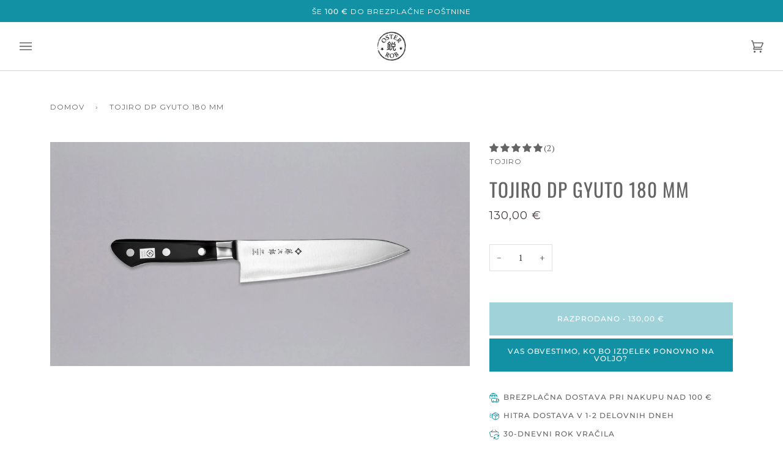

--- FILE ---
content_type: text/html; charset=utf-8
request_url: https://osterrob.si/products/tojiro-dp-gyuto-180-mm
body_size: 71756
content:
<!doctype html>




<html class="no-js" lang="sl-SI" ><head>
  <meta charset="utf-8">
  <meta http-equiv="X-UA-Compatible" content="IE=edge,chrome=1">
  <meta name="viewport" content="width=device-width,initial-scale=1,viewport-fit=cover">
  <meta name="theme-color" content="#585e71">


  <link rel="canonical" href="https://osterrob.si/products/tojiro-dp-gyuto-180-mm">
 


   <script src="https://ajax.googleapis.com/ajax/libs/jquery/3.3.1/jquery.min.js"></script>

  <link rel="preconnect" href="https://fonts.googleapis.com">
<link rel="preconnect" href="https://fonts.gstatic.com" crossorigin>
<link href="https://fonts.googleapis.com/css2?family=Alex+Brush&family=Amatic+SC:wght@400;700&family=Bangers&family=Courgette&family=Smooch&display=swap" rel="stylesheet">
  <link href="https://fonts.cdnfonts.com/css/futura-medium" rel="stylesheet">
      
  <!-- ======================= Pipeline Theme V6.2.2 ========================= -->

  <link rel="preconnect" href="https://cdn.shopify.com" crossorigin>
  <link rel="preconnect" href="https://fonts.shopify.com" crossorigin>
  <link rel="preconnect" href="https://monorail-edge.shopifysvc.com" crossorigin>


  <link rel="preload" href="//osterrob.si/cdn/shop/t/71/assets/lazysizes.js?v=111431644619468174291751558470" as="script">
  <link rel="preload" href="//osterrob.si/cdn/shop/t/71/assets/vendor.js?v=174357195950707206411751558470" as="script">
  <link rel="preload" href="//osterrob.si/cdn/shop/t/71/assets/theme.dev.js?v=170693290597873220861751558470" as="script">
  <link rel="preload" href="//osterrob.si/cdn/shop/t/71/assets/theme.css?v=106613336012179941121751558470" as="style">

  
<link rel="preload" as="image" 
      href="//osterrob.si/cdn/shop/products/F-807_small.jpg?v=1740391032" 
      srcset="//osterrob.si/cdn/shop/products/F-807_550x.jpg?v=1740391032 550w,//osterrob.si/cdn/shop/products/F-807_1100x.jpg?v=1740391032 1100w,//osterrob.si/cdn/shop/products/F-807_1680x.jpg?v=1740391032 1680w,//osterrob.si/cdn/shop/products/F-807.jpg?v=1740391032 2000w"
      sizes="(min-width: 768px), 50vw, 
             100vw">
  
<link rel="shortcut icon" href="//osterrob.si/cdn/shop/files/favicon_32x32.png?v=1617097355" type="image/png"><!-- Title and description ================================================ -->
  
  <title>
    

    Tojiro DP Gyuto 180 mm
&ndash; OsterRob

  </title><meta name="description" content="Ta nož je zagotovo med najboljšimi med kvalitetnimi japonskimi kuhinjskimi rezili nižjega cenovnega razreda. Tojirova DP serija ima rezilo iz treh plasti - sredica noža je jeklo VG-10, ki je za lažje brušenje in bolj sproščeno uporabo oblečena v dve plasti mehkejšega jekla. Jeklo VG-10 je sinonim za učinkovitost in vzdržljivost in je izjemno enostavno za vzdrževanje, saj je rezilo v celoti nerjaveče.&amp;nbsp;">
  <!-- /snippets/social-meta-tags.liquid --><meta property="og:site_name" content="OsterRob">
<meta property="og:url" content="https://osterrob.si/products/tojiro-dp-gyuto-180-mm">
<meta property="og:title" content="Tojiro DP Gyuto 180 mm">
<meta property="og:type" content="product">
<meta property="og:description" content="Ta nož je zagotovo med najboljšimi med kvalitetnimi japonskimi kuhinjskimi rezili nižjega cenovnega razreda. Tojirova DP serija ima rezilo iz treh plasti - sredica noža je jeklo VG-10, ki je za lažje brušenje in bolj sproščeno uporabo oblečena v dve plasti mehkejšega jekla. Jeklo VG-10 je sinonim za učinkovitost in vzdržljivost in je izjemno enostavno za vzdrževanje, saj je rezilo v celoti nerjaveče.&amp;nbsp;"><meta property="og:price:amount" content="130,00">
  <meta property="og:price:currency" content="EUR">
      <meta property="og:image" content="http://osterrob.si/cdn/shop/products/F-807.jpg?v=1740391032">
      <meta property="og:image:secure_url" content="https://osterrob.si/cdn/shop/products/F-807.jpg?v=1740391032">
      <meta property="og:image:height" content="1067">
      <meta property="og:image:width" content="2000">
<meta property="twitter:image" content="http://osterrob.si/cdn/shop/products/F-807_1200x1200.jpg?v=1740391032">

<meta name="twitter:site" content="@">
<meta name="twitter:card" content="summary_large_image">
<meta name="twitter:title" content="Tojiro DP Gyuto 180 mm">
<meta name="twitter:description" content="Ta nož je zagotovo med najboljšimi med kvalitetnimi japonskimi kuhinjskimi rezili nižjega cenovnega razreda. Tojirova DP serija ima rezilo iz treh plasti - sredica noža je jeklo VG-10, ki je za lažje brušenje in bolj sproščeno uporabo oblečena v dve plasti mehkejšega jekla. Jeklo VG-10 je sinonim za učinkovitost in vzdržljivost in je izjemno enostavno za vzdrževanje, saj je rezilo v celoti nerjaveče.&amp;nbsp;">
<!-- CSS ================================================================== -->
  
  <link href="//osterrob.si/cdn/shop/t/71/assets/font-settings.css?v=120122953070951849201762507309" rel="stylesheet" type="text/css" media="all" />

  
<style data-shopify>

:root {
/* ================ Spinner ================ */
--SPINNER: url(//osterrob.si/cdn/shop/t/71/assets/spinner.gif?v=74017169589876499871751558470);

/* ================ Product video ================ */

--COLOR-VIDEO-BG: #f2f2f2;


/* ================ Color Variables ================ */

/* === Backgrounds ===*/
--COLOR-BG: #ffffff;
--COLOR-BG-ACCENT: #f7f7f7;

/* === Text colors ===*/
--COLOR-TEXT-DARK: #453939;
--COLOR-TEXT: #656565;
--COLOR-TEXT-LIGHT: #939393;

/* === Bright color ===*/
--COLOR-PRIMARY: #1391a4;
--COLOR-PRIMARY-HOVER: #035a68;
--COLOR-PRIMARY-FADE: rgba(19, 145, 164, 0.05);
--COLOR-PRIMARY-FADE-HOVER: rgba(19, 145, 164, 0.1);--COLOR-PRIMARY-OPPOSITE: #ffffff;

/* === Secondary/link Color ===*/
--COLOR-SECONDARY: #585e71;
--COLOR-SECONDARY-HOVER: #2d354f;
--COLOR-SECONDARY-FADE: rgba(88, 94, 113, 0.05);
--COLOR-SECONDARY-FADE-HOVER: rgba(88, 94, 113, 0.1);--COLOR-SECONDARY-OPPOSITE: #ffffff;

/* === Shades of grey ===*/
--COLOR-A5:  rgba(101, 101, 101, 0.05);
--COLOR-A10: rgba(101, 101, 101, 0.1);
--COLOR-A20: rgba(101, 101, 101, 0.2);
--COLOR-A35: rgba(101, 101, 101, 0.35);
--COLOR-A50: rgba(101, 101, 101, 0.5);
--COLOR-A80: rgba(101, 101, 101, 0.8);
--COLOR-A90: rgba(101, 101, 101, 0.9);
--COLOR-A95: rgba(101, 101, 101, 0.95);


/* ================ Inverted Color Variables ================ */

--INVERSE-BG: #2e3438;
--INVERSE-BG-ACCENT: #000000;

/* === Text colors ===*/
--INVERSE-TEXT-DARK: #ffffff;
--INVERSE-TEXT: #ffffff;
--INVERSE-TEXT-LIGHT: #c0c2c3;

/* === Bright color ===*/
--INVERSE-PRIMARY: #fcd8c8;
--INVERSE-PRIMARY-HOVER: #ffa278;
--INVERSE-PRIMARY-FADE: rgba(252, 216, 200, 0.05);
--INVERSE-PRIMARY-FADE-HOVER: rgba(252, 216, 200, 0.1);--INVERSE-PRIMARY-OPPOSITE: #000000;


/* === Second Color ===*/
--INVERSE-SECONDARY: #c6dae5;
--INVERSE-SECONDARY-HOVER: #86bcd9;
--INVERSE-SECONDARY-FADE: rgba(198, 218, 229, 0.05);
--INVERSE-SECONDARY-FADE-HOVER: rgba(198, 218, 229, 0.1);--INVERSE-SECONDARY-OPPOSITE: #000000;


/* === Shades of grey ===*/
--INVERSE-A5:  rgba(255, 255, 255, 0.05);
--INVERSE-A10: rgba(255, 255, 255, 0.1);
--INVERSE-A20: rgba(255, 255, 255, 0.2);
--INVERSE-A35: rgba(255, 255, 255, 0.3);
--INVERSE-A80: rgba(255, 255, 255, 0.8);
--INVERSE-A90: rgba(255, 255, 255, 0.9);
--INVERSE-A95: rgba(255, 255, 255, 0.95);


/* === Account Bar ===*/
--COLOR-ANNOUNCEMENT-BG: #1391a4;
--COLOR-ANNOUNCEMENT-TEXT: #ffffff;

/* === Nav and dropdown link background ===*/
--COLOR-NAV: #ffffff;
--COLOR-NAV-TEXT: #656565;
--COLOR-NAV-BORDER: #d7d7d7;
--COLOR-NAV-A10: rgba(101, 101, 101, 0.1);
--COLOR-NAV-A50: rgba(101, 101, 101, 0.5);
--COLOR-HIGHLIGHT-LINK: #a41349;

/* === Site Footer ===*/
--COLOR-FOOTER-BG: #f7f7f7;
--COLOR-FOOTER-TEXT: #393939;
--COLOR-FOOTER-A5: rgba(57, 57, 57, 0.05);
--COLOR-FOOTER-A15: rgba(57, 57, 57, 0.15);
--COLOR-FOOTER-A90: rgba(57, 57, 57, 0.9);

/* === Products ===*/
--PRODUCT-GRID-ASPECT-RATIO: 100%;

/* === Product badges ===*/
--COLOR-BADGE: #ffffff;
--COLOR-BADGE-TEXT: #656565;

/* === disabled form colors ===*/
--COLOR-DISABLED-BG: #f0f0f0;
--COLOR-DISABLED-TEXT: #c9c9c9;

--INVERSE-DISABLED-BG: #43484c;
--INVERSE-DISABLED-TEXT: #777b7e;

/* === Button Radius === */
--BUTTON-RADIUS: 0px;


/* ================ Typography ================ */

--FONT-STACK-BODY: "PT Serif", serif;
--FONT-STYLE-BODY: normal;
--FONT-WEIGHT-BODY: 400;
--FONT-WEIGHT-BODY-BOLD: 700;
--FONT-ADJUST-BODY: 1.0;

--FONT-STACK-HEADING: Oswald, sans-serif;
--FONT-STYLE-HEADING: normal;
--FONT-WEIGHT-HEADING: 400;
--FONT-WEIGHT-HEADING-BOLD: 500;
--FONT-ADJUST-HEADING: 1.0;

  --FONT-HEADING-SPACE: 1px;
  --FONT-HEADING-CAPS: uppercase;

--FONT-STACK-ACCENT: Montserrat, sans-serif;
--FONT-STYLE-ACCENT: normal;
--FONT-WEIGHT-ACCENT: 400;
--FONT-WEIGHT-ACCENT-BOLD: 500;
--FONT-ADJUST-ACCENT: 1.0;

--ICO-SELECT: url('//osterrob.si/cdn/shop/t/71/assets/ico-select.svg?v=161322774361156881761751558470');

--URL-ZOOM: url('//osterrob.si/cdn/shop/t/71/assets/cursor-zoom.svg?v=137651134409869370111751558470');
--URL-ZOOM-2X: url('//osterrob.si/cdn/shop/t/71/assets/cursor-zoom-2x.svg?v=165871132870721948791751558470');

/* ================ Photo correction ================ */
--PHOTO-CORRECTION: 100%;



}

</style>

  <link href="//osterrob.si/cdn/shop/t/71/assets/theme.css?v=106613336012179941121751558470" rel="stylesheet" type="text/css" media="all" />

  <script>
    document.documentElement.className = document.documentElement.className.replace('no-js', 'js');
    let root = '/';
    if (root[root.length - 1] !== '/') {
      root = `${root}/`;
    }
    var theme = {
      routes: {
        root_url: root,
        cart: '/cart',
        cart_add_url: '/cart/add',
        product_recommendations_url: '/recommendations/products',
        account_addresses_url: '/account/addresses'
      },
      assets: {
        photoswipe: '//osterrob.si/cdn/shop/t/71/assets/photoswipe.js?v=127104016560770043431751558470',
        smoothscroll: '//osterrob.si/cdn/shop/t/71/assets/smoothscroll.js?v=37906625415260927261751558470',
        swatches: '//osterrob.si/cdn/shop/t/71/assets/swatches.json?v=108064614341237913191751558470',
        noImage: '//osterrob.si/cdn/shopifycloud/storefront/assets/no-image-2048-a2addb12.gif',
        base: '//osterrob.si/cdn/shop/t/71/assets/'
      },
      strings: {
        swatchesKey: "Barva",     
        addToCart: "Dodaj v košarico",
        estimateShipping: "Cena dostave glede na lokacijo",
        noShippingAvailable: "Na to destinacijo ne pošiljamo.",
        free: "Brezplačno",
        from: "Od",
        preOrder: "Prednaročilo",
        soldOut: "Razprodano",
        sale: "Akcija",
        subscription: "Naročnina",
        unavailable: "Ni na voljo",
        unitPrice: "Cena izdelka",
        unitPriceSeparator: "na",        
        stockout: "Vse razpoložljive zaloge so v košarici",
        products: "Izdelki",
        pages: "Stran",
        collections: "Kolekcije",
        resultsFor: "Rezultati za",
        noResultsFor: "Ni rezultatov za",
        articles: "Članki"
      },
      settings: {
        badge_sale_type: "percentage",
        search_products: true,
        search_collections: true,
        search_pages: true,
        search_articles: true,
        animate_hover: false,
        animate_scroll: false
      },
      info: {
        name: 'pipeline'
      },
      moneyFormat: "{{amount_with_comma_separator}} €",
      version: '6.2.2'
    }
    let windowInnerHeight = window.innerHeight;
    document.documentElement.style.setProperty('--full-screen', `${windowInnerHeight}px`);
    document.documentElement.style.setProperty('--three-quarters', `${windowInnerHeight * 0.75}px`);
    document.documentElement.style.setProperty('--two-thirds', `${windowInnerHeight * 0.66}px`);
    document.documentElement.style.setProperty('--one-half', `${windowInnerHeight * 0.5}px`);
    document.documentElement.style.setProperty('--one-third', `${windowInnerHeight * 0.33}px`);
    document.documentElement.style.setProperty('--one-fifth', `${windowInnerHeight * 0.2}px`);

    window.lazySizesConfig = window.lazySizesConfig || {};
    window.lazySizesConfig.loadHidden = false;
  </script><!-- Theme Javascript ============================================================== -->
  <script src="//osterrob.si/cdn/shop/t/71/assets/lazysizes.js?v=111431644619468174291751558470" async="async"></script>
  <script src="//osterrob.si/cdn/shop/t/71/assets/vendor.js?v=174357195950707206411751558470" defer="defer"></script>
  <script src="//osterrob.si/cdn/shop/t/71/assets/theme.dev.js?v=170693290597873220861751558470" defer="defer"></script>

  <script>
    (function () {
      function onPageShowEvents() {
        if ('requestIdleCallback' in window) {
          requestIdleCallback(initCartEvent)
        } else {
          initCartEvent()
        }
        function initCartEvent(){
          document.documentElement.dispatchEvent(new CustomEvent('theme:cart:init', {
            bubbles: true
          }));
        }
      };
      window.onpageshow = onPageShowEvents;
    })();
  </script>

  <script type="text/javascript">
    if (window.MSInputMethodContext && document.documentMode) {
      var scripts = document.getElementsByTagName('script')[0];
      var polyfill = document.createElement("script");
      polyfill.defer = true;
      polyfill.src = "//osterrob.si/cdn/shop/t/71/assets/ie11.js?v=144489047535103983231751558470";

      scripts.parentNode.insertBefore(polyfill, scripts);
    }
  </script>

  <!-- Shopify app scripts =========================================================== -->
  <script>window.performance && window.performance.mark && window.performance.mark('shopify.content_for_header.start');</script><meta name="google-site-verification" content="DWRgFB3et46LHXMnuIE7QH4myil3rpjmcaBQaeKrso0">
<meta id="shopify-digital-wallet" name="shopify-digital-wallet" content="/4490330225/digital_wallets/dialog">
<meta name="shopify-checkout-api-token" content="7b13954520e4e1fa7752c6b02d4aa212">
<meta id="in-context-paypal-metadata" data-shop-id="4490330225" data-venmo-supported="false" data-environment="production" data-locale="en_US" data-paypal-v4="true" data-currency="EUR">
<link rel="alternate" type="application/json+oembed" href="https://osterrob.si/products/tojiro-dp-gyuto-180-mm.oembed">
<script async="async" src="/checkouts/internal/preloads.js?locale=sl-SI"></script>
<link rel="preconnect" href="https://shop.app" crossorigin="anonymous">
<script async="async" src="https://shop.app/checkouts/internal/preloads.js?locale=sl-SI&shop_id=4490330225" crossorigin="anonymous"></script>
<script id="apple-pay-shop-capabilities" type="application/json">{"shopId":4490330225,"countryCode":"SI","currencyCode":"EUR","merchantCapabilities":["supports3DS"],"merchantId":"gid:\/\/shopify\/Shop\/4490330225","merchantName":"OsterRob","requiredBillingContactFields":["postalAddress","email","phone"],"requiredShippingContactFields":["postalAddress","email","phone"],"shippingType":"shipping","supportedNetworks":["visa","masterCard","amex"],"total":{"type":"pending","label":"OsterRob","amount":"1.00"},"shopifyPaymentsEnabled":true,"supportsSubscriptions":true}</script>
<script id="shopify-features" type="application/json">{"accessToken":"7b13954520e4e1fa7752c6b02d4aa212","betas":["rich-media-storefront-analytics"],"domain":"osterrob.si","predictiveSearch":true,"shopId":4490330225,"locale":"sl"}</script>
<script>var Shopify = Shopify || {};
Shopify.shop = "osterrob.myshopify.com";
Shopify.locale = "sl-SI";
Shopify.currency = {"active":"EUR","rate":"1.0"};
Shopify.country = "SI";
Shopify.theme = {"name":"Slo_Pipeline 6.2.2. | Theme Support | Jul 3 2025","id":180960330051,"schema_name":"Pipeline","schema_version":"6.2.2","theme_store_id":null,"role":"main"};
Shopify.theme.handle = "null";
Shopify.theme.style = {"id":null,"handle":null};
Shopify.cdnHost = "osterrob.si/cdn";
Shopify.routes = Shopify.routes || {};
Shopify.routes.root = "/";</script>
<script type="module">!function(o){(o.Shopify=o.Shopify||{}).modules=!0}(window);</script>
<script>!function(o){function n(){var o=[];function n(){o.push(Array.prototype.slice.apply(arguments))}return n.q=o,n}var t=o.Shopify=o.Shopify||{};t.loadFeatures=n(),t.autoloadFeatures=n()}(window);</script>
<script>
  window.ShopifyPay = window.ShopifyPay || {};
  window.ShopifyPay.apiHost = "shop.app\/pay";
  window.ShopifyPay.redirectState = null;
</script>
<script id="shop-js-analytics" type="application/json">{"pageType":"product"}</script>
<script defer="defer" async type="module" src="//osterrob.si/cdn/shopifycloud/shop-js/modules/v2/client.init-shop-cart-sync_BYdtDYgN.sl-SI.esm.js"></script>
<script defer="defer" async type="module" src="//osterrob.si/cdn/shopifycloud/shop-js/modules/v2/chunk.common_CkTs7oAd.esm.js"></script>
<script type="module">
  await import("//osterrob.si/cdn/shopifycloud/shop-js/modules/v2/client.init-shop-cart-sync_BYdtDYgN.sl-SI.esm.js");
await import("//osterrob.si/cdn/shopifycloud/shop-js/modules/v2/chunk.common_CkTs7oAd.esm.js");

  window.Shopify.SignInWithShop?.initShopCartSync?.({"fedCMEnabled":true,"windoidEnabled":true});

</script>
<script>
  window.Shopify = window.Shopify || {};
  if (!window.Shopify.featureAssets) window.Shopify.featureAssets = {};
  window.Shopify.featureAssets['shop-js'] = {"shop-cart-sync":["modules/v2/client.shop-cart-sync_mZ2Xy-lB.sl-SI.esm.js","modules/v2/chunk.common_CkTs7oAd.esm.js"],"init-fed-cm":["modules/v2/client.init-fed-cm_CCEtG5f9.sl-SI.esm.js","modules/v2/chunk.common_CkTs7oAd.esm.js"],"shop-button":["modules/v2/client.shop-button_D0ZJWc2u.sl-SI.esm.js","modules/v2/chunk.common_CkTs7oAd.esm.js"],"init-windoid":["modules/v2/client.init-windoid_Dc9Qb8Dd.sl-SI.esm.js","modules/v2/chunk.common_CkTs7oAd.esm.js"],"shop-cash-offers":["modules/v2/client.shop-cash-offers_BgT7WJPC.sl-SI.esm.js","modules/v2/chunk.common_CkTs7oAd.esm.js","modules/v2/chunk.modal_1t-JnLVg.esm.js"],"shop-toast-manager":["modules/v2/client.shop-toast-manager_CnoPqt22.sl-SI.esm.js","modules/v2/chunk.common_CkTs7oAd.esm.js"],"init-shop-email-lookup-coordinator":["modules/v2/client.init-shop-email-lookup-coordinator_wE4l5C4g.sl-SI.esm.js","modules/v2/chunk.common_CkTs7oAd.esm.js"],"pay-button":["modules/v2/client.pay-button_CjsigxDn.sl-SI.esm.js","modules/v2/chunk.common_CkTs7oAd.esm.js"],"avatar":["modules/v2/client.avatar_BTnouDA3.sl-SI.esm.js"],"init-shop-cart-sync":["modules/v2/client.init-shop-cart-sync_BYdtDYgN.sl-SI.esm.js","modules/v2/chunk.common_CkTs7oAd.esm.js"],"shop-login-button":["modules/v2/client.shop-login-button_jy8TERhh.sl-SI.esm.js","modules/v2/chunk.common_CkTs7oAd.esm.js","modules/v2/chunk.modal_1t-JnLVg.esm.js"],"init-customer-accounts-sign-up":["modules/v2/client.init-customer-accounts-sign-up_DrgOgJJ3.sl-SI.esm.js","modules/v2/client.shop-login-button_jy8TERhh.sl-SI.esm.js","modules/v2/chunk.common_CkTs7oAd.esm.js","modules/v2/chunk.modal_1t-JnLVg.esm.js"],"init-shop-for-new-customer-accounts":["modules/v2/client.init-shop-for-new-customer-accounts_HbxGbCkf.sl-SI.esm.js","modules/v2/client.shop-login-button_jy8TERhh.sl-SI.esm.js","modules/v2/chunk.common_CkTs7oAd.esm.js","modules/v2/chunk.modal_1t-JnLVg.esm.js"],"init-customer-accounts":["modules/v2/client.init-customer-accounts_DyDXuafM.sl-SI.esm.js","modules/v2/client.shop-login-button_jy8TERhh.sl-SI.esm.js","modules/v2/chunk.common_CkTs7oAd.esm.js","modules/v2/chunk.modal_1t-JnLVg.esm.js"],"shop-follow-button":["modules/v2/client.shop-follow-button_Cci_x7qS.sl-SI.esm.js","modules/v2/chunk.common_CkTs7oAd.esm.js","modules/v2/chunk.modal_1t-JnLVg.esm.js"],"lead-capture":["modules/v2/client.lead-capture_Dr31zY7d.sl-SI.esm.js","modules/v2/chunk.common_CkTs7oAd.esm.js","modules/v2/chunk.modal_1t-JnLVg.esm.js"],"checkout-modal":["modules/v2/client.checkout-modal_sKIXmu8E.sl-SI.esm.js","modules/v2/chunk.common_CkTs7oAd.esm.js","modules/v2/chunk.modal_1t-JnLVg.esm.js"],"shop-login":["modules/v2/client.shop-login_C3v3I0Vo.sl-SI.esm.js","modules/v2/chunk.common_CkTs7oAd.esm.js","modules/v2/chunk.modal_1t-JnLVg.esm.js"],"payment-terms":["modules/v2/client.payment-terms_CUascEhb.sl-SI.esm.js","modules/v2/chunk.common_CkTs7oAd.esm.js","modules/v2/chunk.modal_1t-JnLVg.esm.js"]};
</script>
<script>(function() {
  var isLoaded = false;
  function asyncLoad() {
    if (isLoaded) return;
    isLoaded = true;
    var urls = ["\/\/cdn.shopify.com\/proxy\/a14e2d958a2ebcf5a8baa35043dd6b63802ddf284791c5093925df7aadf3204e\/osterrob.bookthatapp.com\/javascripts\/bta-installed.js?shop=osterrob.myshopify.com\u0026sp-cache-control=cHVibGljLCBtYXgtYWdlPTkwMA","\/\/osterrob.bookthatapp.com\/javascripts\/bta.js?shop=osterrob.myshopify.com","https:\/\/cdn.nfcube.com\/instafeed-71c86bc2300e61936142ce0e0baae6a7.js?shop=osterrob.myshopify.com","https:\/\/cdn.weglot.com\/weglot_script_tag.js?shop=osterrob.myshopify.com","\/\/cdn.shopify.com\/proxy\/1e7b8a6a5ac8c40f98ac80659c595abfa0caf0bb715e61789e730e261a3012c5\/osterrob.bookthatapp.com\/sdk\/v1\/js\/bta-order-status-bootstrap.min.js?shop=osterrob.myshopify.com\u0026sp-cache-control=cHVibGljLCBtYXgtYWdlPTkwMA"];
    for (var i = 0; i < urls.length; i++) {
      var s = document.createElement('script');
      s.type = 'text/javascript';
      s.async = true;
      s.src = urls[i];
      var x = document.getElementsByTagName('script')[0];
      x.parentNode.insertBefore(s, x);
    }
  };
  if(window.attachEvent) {
    window.attachEvent('onload', asyncLoad);
  } else {
    window.addEventListener('load', asyncLoad, false);
  }
})();</script>
<script id="__st">var __st={"a":4490330225,"offset":3600,"reqid":"1fc95079-4915-46b0-b53d-26fa8ae924cf-1768961359","pageurl":"osterrob.si\/products\/tojiro-dp-gyuto-180-mm","u":"7118c6eee4b8","p":"product","rtyp":"product","rid":4659583549553};</script>
<script>window.ShopifyPaypalV4VisibilityTracking = true;</script>
<script id="captcha-bootstrap">!function(){'use strict';const t='contact',e='account',n='new_comment',o=[[t,t],['blogs',n],['comments',n],[t,'customer']],c=[[e,'customer_login'],[e,'guest_login'],[e,'recover_customer_password'],[e,'create_customer']],r=t=>t.map((([t,e])=>`form[action*='/${t}']:not([data-nocaptcha='true']) input[name='form_type'][value='${e}']`)).join(','),a=t=>()=>t?[...document.querySelectorAll(t)].map((t=>t.form)):[];function s(){const t=[...o],e=r(t);return a(e)}const i='password',u='form_key',d=['recaptcha-v3-token','g-recaptcha-response','h-captcha-response',i],f=()=>{try{return window.sessionStorage}catch{return}},m='__shopify_v',_=t=>t.elements[u];function p(t,e,n=!1){try{const o=window.sessionStorage,c=JSON.parse(o.getItem(e)),{data:r}=function(t){const{data:e,action:n}=t;return t[m]||n?{data:e,action:n}:{data:t,action:n}}(c);for(const[e,n]of Object.entries(r))t.elements[e]&&(t.elements[e].value=n);n&&o.removeItem(e)}catch(o){console.error('form repopulation failed',{error:o})}}const l='form_type',E='cptcha';function T(t){t.dataset[E]=!0}const w=window,h=w.document,L='Shopify',v='ce_forms',y='captcha';let A=!1;((t,e)=>{const n=(g='f06e6c50-85a8-45c8-87d0-21a2b65856fe',I='https://cdn.shopify.com/shopifycloud/storefront-forms-hcaptcha/ce_storefront_forms_captcha_hcaptcha.v1.5.2.iife.js',D={infoText:'Zaščiteno s hCaptcha',privacyText:'Zasebnost',termsText:'Pogoji'},(t,e,n)=>{const o=w[L][v],c=o.bindForm;if(c)return c(t,g,e,D).then(n);var r;o.q.push([[t,g,e,D],n]),r=I,A||(h.body.append(Object.assign(h.createElement('script'),{id:'captcha-provider',async:!0,src:r})),A=!0)});var g,I,D;w[L]=w[L]||{},w[L][v]=w[L][v]||{},w[L][v].q=[],w[L][y]=w[L][y]||{},w[L][y].protect=function(t,e){n(t,void 0,e),T(t)},Object.freeze(w[L][y]),function(t,e,n,w,h,L){const[v,y,A,g]=function(t,e,n){const i=e?o:[],u=t?c:[],d=[...i,...u],f=r(d),m=r(i),_=r(d.filter((([t,e])=>n.includes(e))));return[a(f),a(m),a(_),s()]}(w,h,L),I=t=>{const e=t.target;return e instanceof HTMLFormElement?e:e&&e.form},D=t=>v().includes(t);t.addEventListener('submit',(t=>{const e=I(t);if(!e)return;const n=D(e)&&!e.dataset.hcaptchaBound&&!e.dataset.recaptchaBound,o=_(e),c=g().includes(e)&&(!o||!o.value);(n||c)&&t.preventDefault(),c&&!n&&(function(t){try{if(!f())return;!function(t){const e=f();if(!e)return;const n=_(t);if(!n)return;const o=n.value;o&&e.removeItem(o)}(t);const e=Array.from(Array(32),(()=>Math.random().toString(36)[2])).join('');!function(t,e){_(t)||t.append(Object.assign(document.createElement('input'),{type:'hidden',name:u})),t.elements[u].value=e}(t,e),function(t,e){const n=f();if(!n)return;const o=[...t.querySelectorAll(`input[type='${i}']`)].map((({name:t})=>t)),c=[...d,...o],r={};for(const[a,s]of new FormData(t).entries())c.includes(a)||(r[a]=s);n.setItem(e,JSON.stringify({[m]:1,action:t.action,data:r}))}(t,e)}catch(e){console.error('failed to persist form',e)}}(e),e.submit())}));const S=(t,e)=>{t&&!t.dataset[E]&&(n(t,e.some((e=>e===t))),T(t))};for(const o of['focusin','change'])t.addEventListener(o,(t=>{const e=I(t);D(e)&&S(e,y())}));const B=e.get('form_key'),M=e.get(l),P=B&&M;t.addEventListener('DOMContentLoaded',(()=>{const t=y();if(P)for(const e of t)e.elements[l].value===M&&p(e,B);[...new Set([...A(),...v().filter((t=>'true'===t.dataset.shopifyCaptcha))])].forEach((e=>S(e,t)))}))}(h,new URLSearchParams(w.location.search),n,t,e,['guest_login'])})(!0,!0)}();</script>
<script integrity="sha256-4kQ18oKyAcykRKYeNunJcIwy7WH5gtpwJnB7kiuLZ1E=" data-source-attribution="shopify.loadfeatures" defer="defer" src="//osterrob.si/cdn/shopifycloud/storefront/assets/storefront/load_feature-a0a9edcb.js" crossorigin="anonymous"></script>
<script crossorigin="anonymous" defer="defer" src="//osterrob.si/cdn/shopifycloud/storefront/assets/shopify_pay/storefront-65b4c6d7.js?v=20250812"></script>
<script data-source-attribution="shopify.dynamic_checkout.dynamic.init">var Shopify=Shopify||{};Shopify.PaymentButton=Shopify.PaymentButton||{isStorefrontPortableWallets:!0,init:function(){window.Shopify.PaymentButton.init=function(){};var t=document.createElement("script");t.src="https://osterrob.si/cdn/shopifycloud/portable-wallets/latest/portable-wallets.sl.js",t.type="module",document.head.appendChild(t)}};
</script>
<script data-source-attribution="shopify.dynamic_checkout.buyer_consent">
  function portableWalletsHideBuyerConsent(e){var t=document.getElementById("shopify-buyer-consent"),n=document.getElementById("shopify-subscription-policy-button");t&&n&&(t.classList.add("hidden"),t.setAttribute("aria-hidden","true"),n.removeEventListener("click",e))}function portableWalletsShowBuyerConsent(e){var t=document.getElementById("shopify-buyer-consent"),n=document.getElementById("shopify-subscription-policy-button");t&&n&&(t.classList.remove("hidden"),t.removeAttribute("aria-hidden"),n.addEventListener("click",e))}window.Shopify?.PaymentButton&&(window.Shopify.PaymentButton.hideBuyerConsent=portableWalletsHideBuyerConsent,window.Shopify.PaymentButton.showBuyerConsent=portableWalletsShowBuyerConsent);
</script>
<script data-source-attribution="shopify.dynamic_checkout.cart.bootstrap">document.addEventListener("DOMContentLoaded",(function(){function t(){return document.querySelector("shopify-accelerated-checkout-cart, shopify-accelerated-checkout")}if(t())Shopify.PaymentButton.init();else{new MutationObserver((function(e,n){t()&&(Shopify.PaymentButton.init(),n.disconnect())})).observe(document.body,{childList:!0,subtree:!0})}}));
</script>
<link id="shopify-accelerated-checkout-styles" rel="stylesheet" media="screen" href="https://osterrob.si/cdn/shopifycloud/portable-wallets/latest/accelerated-checkout-backwards-compat.css" crossorigin="anonymous">
<style id="shopify-accelerated-checkout-cart">
        #shopify-buyer-consent {
  margin-top: 1em;
  display: inline-block;
  width: 100%;
}

#shopify-buyer-consent.hidden {
  display: none;
}

#shopify-subscription-policy-button {
  background: none;
  border: none;
  padding: 0;
  text-decoration: underline;
  font-size: inherit;
  cursor: pointer;
}

#shopify-subscription-policy-button::before {
  box-shadow: none;
}

      </style>

<script>window.performance && window.performance.mark && window.performance.mark('shopify.content_for_header.end');</script>

<script>
    window.BOLD = window.BOLD || {};
        window.BOLD.options = window.BOLD.options || {};
        window.BOLD.options.settings = window.BOLD.options.settings || {};
        window.BOLD.options.settings.v1_variant_mode = window.BOLD.options.settings.v1_variant_mode || true;
        window.BOLD.options.settings.hybrid_fix_auto_insert_inputs =
        window.BOLD.options.settings.hybrid_fix_auto_insert_inputs || true;
</script>

<script>window.BOLD = window.BOLD || {};
    window.BOLD.common = window.BOLD.common || {};
    window.BOLD.common.Shopify = window.BOLD.common.Shopify || {};
    window.BOLD.common.Shopify.shop = {
      domain: 'osterrob.si',
      permanent_domain: 'osterrob.myshopify.com',
      url: 'https://osterrob.si',
      secure_url: 'https://osterrob.si',money_format: "{{amount_with_comma_separator}} €",currency: "EUR"
    };
    window.BOLD.common.Shopify.customer = {
      id: null,
      tags: null,
    };
    window.BOLD.common.Shopify.cart = {"note":null,"attributes":{},"original_total_price":0,"total_price":0,"total_discount":0,"total_weight":0.0,"item_count":0,"items":[],"requires_shipping":false,"currency":"EUR","items_subtotal_price":0,"cart_level_discount_applications":[],"checkout_charge_amount":0};
    window.BOLD.common.template = 'product';window.BOLD.common.Shopify.formatMoney = function(money, format) {
        function n(t, e) {
            return "undefined" == typeof t ? e : t
        }
        function r(t, e, r, i) {
            if (e = n(e, 2),
                r = n(r, ","),
                i = n(i, "."),
            isNaN(t) || null == t)
                return 0;
            t = (t / 100).toFixed(e);
            var o = t.split(".")
                , a = o[0].replace(/(\d)(?=(\d\d\d)+(?!\d))/g, "$1" + r)
                , s = o[1] ? i + o[1] : "";
            return a + s
        }
        "string" == typeof money && (money = money.replace(".", ""));
        var i = ""
            , o = /\{\{\s*(\w+)\s*\}\}/
            , a = format || window.BOLD.common.Shopify.shop.money_format || window.Shopify.money_format || "$ {{ amount }}";
        switch (a.match(o)[1]) {
            case "amount":
                i = r(money, 2, ",", ".");
                break;
            case "amount_no_decimals":
                i = r(money, 0, ",", ".");
                break;
            case "amount_with_comma_separator":
                i = r(money, 2, ".", ",");
                break;
            case "amount_no_decimals_with_comma_separator":
                i = r(money, 0, ".", ",");
                break;
            case "amount_with_space_separator":
                i = r(money, 2, " ", ",");
                break;
            case "amount_no_decimals_with_space_separator":
                i = r(money, 0, " ", ",");
                break;
            case "amount_with_apostrophe_separator":
                i = r(money, 2, "'", ".");
                break;
        }
        return a.replace(o, i);
    };
    window.BOLD.common.Shopify.saveProduct = function (handle, product) {
      if (typeof handle === 'string' && typeof window.BOLD.common.Shopify.products[handle] === 'undefined') {
        if (typeof product === 'number') {
          window.BOLD.common.Shopify.handles[product] = handle;
          product = { id: product };
        }
        window.BOLD.common.Shopify.products[handle] = product;
      }
    };
    window.BOLD.common.Shopify.saveVariant = function (variant_id, variant) {
      if (typeof variant_id === 'number' && typeof window.BOLD.common.Shopify.variants[variant_id] === 'undefined') {
        window.BOLD.common.Shopify.variants[variant_id] = variant;
      }
    };window.BOLD.common.Shopify.products = window.BOLD.common.Shopify.products || {};
    window.BOLD.common.Shopify.variants = window.BOLD.common.Shopify.variants || {};
    window.BOLD.common.Shopify.handles = window.BOLD.common.Shopify.handles || {};window.BOLD.common.Shopify.saveProduct("tojiro-dp-gyuto-180-mm", 4659583549553);window.BOLD.common.Shopify.saveVariant(32301182779505, { product_id: 4659583549553, product_handle: "tojiro-dp-gyuto-180-mm", price: 13000, group_id: '', csp_metafield: {}});window.BOLD.apps_installed = {"Product Options":2} || {};window.BOLD.common.Shopify.metafields = window.BOLD.common.Shopify.metafields || {};window.BOLD.common.Shopify.metafields["bold_rp"] = {};window.BOLD.common.Shopify.metafields["bold_csp_defaults"] = {};window.BOLD.common.cacheParams = window.BOLD.common.cacheParams || {};
</script><script>
    window.BOLD.common.cacheParams.options = 1768578589;
</script>

<link href="//osterrob.si/cdn/shop/t/71/assets/bold-options.css?v=110870001604500272301751558470" rel="stylesheet" type="text/css" media="all" />
<link href="//osterrob.si/cdn/shop/t/71/assets/bold-custom.css?v=11101500449705011051751558470" rel="stylesheet" type="text/css" media="all" />
<script src="//osterrob.si/cdn/shop/t/71/assets/bold-custom.js?v=134987738812681100041763119486" type="text/javascript"></script>

<script src="https://options.shopapps.site/js/options.js" type="text/javascript"></script>

  

 <!--begin-boost-pfs-filter-css-->
   <link rel="preload stylesheet" href="//osterrob.si/cdn/shop/t/71/assets/boost-pfs-instant-search.css?v=164275944447963418191751558470" as="style"><link href="//osterrob.si/cdn/shop/t/71/assets/boost-pfs-custom.css?v=173096317069876424971751558470" rel="stylesheet" type="text/css" media="all" />
<style data-id="boost-pfs-style">
    .boost-pfs-filter-option-title-text {color: rgba(0,0,0,1);font-weight: 400;text-transform: initial;font-family: Oswald;}

   .boost-pfs-filter-tree-v .boost-pfs-filter-option-title-text:before {border-top-color: rgba(0,0,0,1);}
    .boost-pfs-filter-tree-v .boost-pfs-filter-option.boost-pfs-filter-option-collapsed .boost-pfs-filter-option-title-text:before {border-bottom-color: rgba(0,0,0,1);}
    .boost-pfs-filter-tree-h .boost-pfs-filter-option-title-heading:before {border-right-color: rgba(0,0,0,1);
        border-bottom-color: rgba(0,0,0,1);}

    .boost-pfs-filter-refine-by .boost-pfs-filter-option-title h3 {color: rgba(0,0,0,0.59);}

    .boost-pfs-filter-option-content .boost-pfs-filter-option-item-list .boost-pfs-filter-option-item button,
    .boost-pfs-filter-option-content .boost-pfs-filter-option-item-list .boost-pfs-filter-option-item .boost-pfs-filter-button,
    .boost-pfs-filter-option-range-amount input,
    .boost-pfs-filter-tree-v .boost-pfs-filter-refine-by .boost-pfs-filter-refine-by-items .refine-by-item,
    .boost-pfs-filter-refine-by-wrapper-v .boost-pfs-filter-refine-by .boost-pfs-filter-refine-by-items .refine-by-item,
    .boost-pfs-filter-refine-by .boost-pfs-filter-option-title,
    .boost-pfs-filter-refine-by .boost-pfs-filter-refine-by-items .refine-by-item>a,
    .boost-pfs-filter-refine-by>span,
    .boost-pfs-filter-clear,
    .boost-pfs-filter-clear-all{color: rgba(0,0,0,0.59);}
    .boost-pfs-filter-tree-h .boost-pfs-filter-pc .boost-pfs-filter-refine-by-items .refine-by-item .boost-pfs-filter-clear .refine-by-type,
    .boost-pfs-filter-refine-by-wrapper-h .boost-pfs-filter-pc .boost-pfs-filter-refine-by-items .refine-by-item .boost-pfs-filter-clear .refine-by-type {color: rgba(0,0,0,0.59);}

    .boost-pfs-filter-option-multi-level-collections .boost-pfs-filter-option-multi-level-list .boost-pfs-filter-option-item .boost-pfs-filter-button-arrow .boost-pfs-arrow:before,
    .boost-pfs-filter-option-multi-level-tag .boost-pfs-filter-option-multi-level-list .boost-pfs-filter-option-item .boost-pfs-filter-button-arrow .boost-pfs-arrow:before {border-right: 1px solid rgba(0,0,0,0.59);
        border-bottom: 1px solid rgba(0,0,0,0.59);}

    .boost-pfs-filter-refine-by-wrapper-v .boost-pfs-filter-refine-by .boost-pfs-filter-refine-by-items .refine-by-item .boost-pfs-filter-clear:after,
    .boost-pfs-filter-refine-by-wrapper-v .boost-pfs-filter-refine-by .boost-pfs-filter-refine-by-items .refine-by-item .boost-pfs-filter-clear:before,
    .boost-pfs-filter-tree-v .boost-pfs-filter-refine-by .boost-pfs-filter-refine-by-items .refine-by-item .boost-pfs-filter-clear:after,
    .boost-pfs-filter-tree-v .boost-pfs-filter-refine-by .boost-pfs-filter-refine-by-items .refine-by-item .boost-pfs-filter-clear:before,
    .boost-pfs-filter-refine-by-wrapper-h .boost-pfs-filter-pc .boost-pfs-filter-refine-by-items .refine-by-item .boost-pfs-filter-clear:after,
    .boost-pfs-filter-refine-by-wrapper-h .boost-pfs-filter-pc .boost-pfs-filter-refine-by-items .refine-by-item .boost-pfs-filter-clear:before,
    .boost-pfs-filter-tree-h .boost-pfs-filter-pc .boost-pfs-filter-refine-by-items .refine-by-item .boost-pfs-filter-clear:after,
    .boost-pfs-filter-tree-h .boost-pfs-filter-pc .boost-pfs-filter-refine-by-items .refine-by-item .boost-pfs-filter-clear:before {border-top-color: rgba(0,0,0,0.59);}
    .boost-pfs-filter-option-range-slider .noUi-value-horizontal {color: rgba(0,0,0,0.59);}

    .boost-pfs-filter-tree-mobile-button button,
    .boost-pfs-filter-top-sorting-mobile button {color: rgba(1,1,1,1) !important;font-size: 12px !important;font-weight: 300 !important;text-transform: none !important;font-family: PT Serif !important;background: rgba(255,255,255,1) !important;}
    .boost-pfs-filter-top-sorting-mobile button>span:after {color: rgba(1,1,1,1) !important;}
  </style>

 <!--end-boost-pfs-filter-css-->

<!-- BEGIN GROOVE WIDGET CODE -->
<script>
  !function(e,t){if(!e.groove){var i=function(e,t){return Array.prototype.slice.call(e,t)},a={widget:null,loadedWidgets:{},classes:{Shim:null,Embeddable:function(){this._beforeLoadCallQueue=[],this.shim=null,this.finalized=!1;var e=function(e){var t=i(arguments,1);if(this.finalized){if(!this[e])throw new TypeError(e+"() is not a valid widget method");this[e].apply(this,t)}else this._beforeLoadCallQueue.push([e,t])};this.initializeShim=function(){a.classes.Shim&&(this.shim=new a.classes.Shim(this))},this.exec=e,this.init=function(){e.apply(this,["init"].concat(i(arguments,0))),this.initializeShim()},this.onShimScriptLoad=this.initializeShim.bind(this),this.onload=void 0}},scriptLoader:{callbacks:{},states:{},load:function(e,i){if("pending"!==this.states[e]){this.states[e]="pending";var a=t.createElement("script");a.id=e,a.type="text/javascript",a.async=!0,a.src=i;var s=this;a.addEventListener("load",(function(){s.states[e]="completed",(s.callbacks[e]||[]).forEach((function(e){e()}))}),!1);var n=t.getElementsByTagName("script")[0];n.parentNode.insertBefore(a,n)}},addListener:function(e,t){"completed"!==this.states[e]?(this.callbacks[e]||(this.callbacks[e]=[]),this.callbacks[e].push(t)):t()}},createEmbeddable:function(){var t=new a.classes.Embeddable;return e.Proxy?new Proxy(t,{get:function(e,t){return e instanceof a.classes.Embeddable?Object.prototype.hasOwnProperty.call(e,t)||"onload"===t?e[t]:function(){e.exec.apply(e,[t].concat(i(arguments,0)))}:e[t]}}):t},createWidget:function(){var e=a.createEmbeddable();return a.scriptLoader.load("groove-script","https://512bd9db-8497-42cc-a0ce-ce0896a6e70c.widget.cluster.groovehq.com/api/loader"),a.scriptLoader.addListener("groove-iframe-shim-loader",e.onShimScriptLoad),e}};e.groove=a}}(window,document);
  window.groove.widget = window.groove.createWidget();
  window.groove.widget.init('512bd9db-8497-42cc-a0ce-ce0896a6e70c', {});
</script>
<!-- END GROOVE WIDGET CODE -->
  



<!-- Google Consent Mode V2 Consentmo -->
<script>
  window.consentmo_gcm_initial_state = "";
  window.consentmo_gcm_state = "";
  window.consentmo_gcm_security_storage = "";
  window.consentmo_gcm_ad_storage = "";
  window.consentmo_gcm_analytics_storage = "";
  window.consentmo_gcm_functionality_storage = "";
  window.consentmo_gcm_personalization_storage = "";
  window.consentmo_gcm_ads_data_redaction = "";
  window.consentmo_gcm_url_passthrough = "";
  window.consentmo_gcm_data_layer_name = "";
  
  // Google Consent Mode V2 integration script from Consentmo GDPR
  window.isenseRules = {};
  window.isenseRules.gcm = {
      gcmVersion: 2,
      integrationVersion: 3,
      customChanges: false,
      consentUpdated: false,
      initialState: 7,
      isCustomizationEnabled: false,
      adsDataRedaction: true,
      urlPassthrough: false,
      dataLayer: 'dataLayer',
      categories: { ad_personalization: "marketing", ad_storage: "marketing", ad_user_data: "marketing", analytics_storage: "analytics", functionality_storage: "functionality", personalization_storage: "functionality", security_storage: "strict"},
      storage: { ad_personalization: "false", ad_storage: "false", ad_user_data: "false", analytics_storage: "false", functionality_storage: "false", personalization_storage: "false", security_storage: "false", wait_for_update: 2000 }
  };
  if(window.consentmo_gcm_state !== null && window.consentmo_gcm_state !== "" && window.consentmo_gcm_state !== "0") {
    window.isenseRules.gcm.isCustomizationEnabled = true;
    window.isenseRules.gcm.initialState = window.consentmo_gcm_initial_state === null || window.consentmo_gcm_initial_state.trim() === "" ? window.isenseRules.gcm.initialState : window.consentmo_gcm_initial_state;
    window.isenseRules.gcm.categories.ad_storage = window.consentmo_gcm_ad_storage === null || window.consentmo_gcm_ad_storage.trim() === "" ? window.isenseRules.gcm.categories.ad_storage : window.consentmo_gcm_ad_storage;
    window.isenseRules.gcm.categories.ad_user_data = window.consentmo_gcm_ad_storage === null || window.consentmo_gcm_ad_storage.trim() === "" ? window.isenseRules.gcm.categories.ad_user_data : window.consentmo_gcm_ad_storage;
    window.isenseRules.gcm.categories.ad_personalization = window.consentmo_gcm_ad_storage === null || window.consentmo_gcm_ad_storage.trim() === "" ? window.isenseRules.gcm.categories.ad_personalization : window.consentmo_gcm_ad_storage;
    window.isenseRules.gcm.categories.analytics_storage = window.consentmo_gcm_analytics_storage === null || window.consentmo_gcm_analytics_storage.trim() === "" ? window.isenseRules.gcm.categories.analytics_storage : window.consentmo_gcm_analytics_storage;
    window.isenseRules.gcm.categories.functionality_storage = window.consentmo_gcm_functionality_storage === null || window.consentmo_gcm_functionality_storage.trim() === "" ? window.isenseRules.gcm.categories.functionality_storage : window.consentmo_gcm_functionality_storage;
    window.isenseRules.gcm.categories.personalization_storage = window.consentmo_gcm_personalization_storage === null || window.consentmo_gcm_personalization_storage.trim() === "" ? window.isenseRules.gcm.categories.personalization_storage : window.consentmo_gcm_personalization_storage;
    window.isenseRules.gcm.categories.security_storage = window.consentmo_gcm_security_storage === null || window.consentmo_gcm_security_storage.trim() === "" ? window.isenseRules.gcm.categories.security_storage : window.consentmo_gcm_security_storage;
    window.isenseRules.gcm.urlPassthrough = window.consentmo_gcm_url_passthrough === null || window.consentmo_gcm_url_passthrough.trim() === "" ? window.isenseRules.gcm.urlPassthrough : window.consentmo_gcm_url_passthrough;
    window.isenseRules.gcm.adsDataRedaction = window.consentmo_gcm_ads_data_redaction === null || window.consentmo_gcm_ads_data_redaction.trim() === "" ? window.isenseRules.gcm.adsDataRedaction : window.consentmo_gcm_ads_data_redaction;
    window.isenseRules.gcm.dataLayer = window.consentmo_gcm_data_layer_name === null || window.consentmo_gcm_data_layer_name.trim() === "" ? window.isenseRules.gcm.dataLayer : window.consentmo_gcm_data_layer_name;
  }
  window.isenseRules.initializeGcm = function (rules) {
    if(window.isenseRules.gcm.isCustomizationEnabled) {
      rules.initialState = window.isenseRules.gcm.initialState;
      rules.urlPassthrough = window.isenseRules.gcm.urlPassthrough === true || window.isenseRules.gcm.urlPassthrough === 'true';
      rules.adsDataRedaction = window.isenseRules.gcm.adsDataRedaction === true || window.isenseRules.gcm.adsDataRedaction === 'true';
    }
    
    let initialState = parseInt(rules.initialState);
    let marketingBlocked = initialState === 0 || initialState === 2 || initialState === 5 || initialState === 7;
    let analyticsBlocked = initialState === 0 || initialState === 3 || initialState === 6 || initialState === 7;
    let functionalityBlocked = initialState === 4 || initialState === 5 || initialState === 6 || initialState === 7;

    let gdprCache = localStorage.getItem('gdprCache') ? JSON.parse(localStorage.getItem('gdprCache')) : null;
    if (gdprCache && typeof gdprCache.updatedPreferences !== "undefined") {
      let updatedPreferences = gdprCache.updatedPreferences;
      marketingBlocked = parseInt(updatedPreferences.indexOf('marketing')) > -1;
      analyticsBlocked = parseInt(updatedPreferences.indexOf('analytics')) > -1;
      functionalityBlocked = parseInt(updatedPreferences.indexOf('functionality')) > -1;
    }

    Object.entries(rules.categories).forEach(category => {
      if(rules.storage.hasOwnProperty(category[0])) {
        switch(category[1]) {
          case 'strict':
            rules.storage[category[0]] = "granted";
            break;
          case 'marketing':
            rules.storage[category[0]] = marketingBlocked ? "denied" : "granted";
            break;
          case 'analytics':
            rules.storage[category[0]] = analyticsBlocked ? "denied" : "granted";
            break;
          case 'functionality':
            rules.storage[category[0]] = functionalityBlocked ? "denied" : "granted";
            break;
        }
      }
    });
    rules.consentUpdated = true;
    isenseRules.gcm = rules;
  }

  // Google Consent Mode - initialization start
  window.isenseRules.initializeGcm({
    ...window.isenseRules.gcm,
    adsDataRedaction: true,
    urlPassthrough: false,
    initialState: 7
  });

  /*
  * initialState acceptable values:
  * 0 - Set both ad_storage and analytics_storage to denied
  * 1 - Set all categories to granted
  * 2 - Set only ad_storage to denied
  * 3 - Set only analytics_storage to denied
  * 4 - Set only functionality_storage to denied
  * 5 - Set both ad_storage and functionality_storage to denied
  * 6 - Set both analytics_storage and functionality_storage to denied
  * 7 - Set all categories to denied
  */

  window[window.isenseRules.gcm.dataLayer] = window[window.isenseRules.gcm.dataLayer] || [];
  function gtag() { window[window.isenseRules.gcm.dataLayer].push(arguments); }
  gtag("consent", "default", isenseRules.gcm.storage);
  isenseRules.gcm.adsDataRedaction && gtag("set", "ads_data_redaction", isenseRules.gcm.adsDataRedaction);
  isenseRules.gcm.urlPassthrough && gtag("set", "url_passthrough", isenseRules.gcm.urlPassthrough);
</script>  
<!-- BEGIN app block: shopify://apps/consentmo-gdpr/blocks/gdpr_cookie_consent/4fbe573f-a377-4fea-9801-3ee0858cae41 -->


<!-- END app block --><!-- BEGIN app block: shopify://apps/klaviyo-email-marketing-sms/blocks/klaviyo-onsite-embed/2632fe16-c075-4321-a88b-50b567f42507 -->












  <script async src="https://static.klaviyo.com/onsite/js/XbdtUG/klaviyo.js?company_id=XbdtUG"></script>
  <script>!function(){if(!window.klaviyo){window._klOnsite=window._klOnsite||[];try{window.klaviyo=new Proxy({},{get:function(n,i){return"push"===i?function(){var n;(n=window._klOnsite).push.apply(n,arguments)}:function(){for(var n=arguments.length,o=new Array(n),w=0;w<n;w++)o[w]=arguments[w];var t="function"==typeof o[o.length-1]?o.pop():void 0,e=new Promise((function(n){window._klOnsite.push([i].concat(o,[function(i){t&&t(i),n(i)}]))}));return e}}})}catch(n){window.klaviyo=window.klaviyo||[],window.klaviyo.push=function(){var n;(n=window._klOnsite).push.apply(n,arguments)}}}}();</script>

  
    <script id="viewed_product">
      if (item == null) {
        var _learnq = _learnq || [];

        var MetafieldReviews = null
        var MetafieldYotpoRating = null
        var MetafieldYotpoCount = null
        var MetafieldLooxRating = null
        var MetafieldLooxCount = null
        var okendoProduct = null
        var okendoProductReviewCount = null
        var okendoProductReviewAverageValue = null
        try {
          // The following fields are used for Customer Hub recently viewed in order to add reviews.
          // This information is not part of __kla_viewed. Instead, it is part of __kla_viewed_reviewed_items
          MetafieldReviews = {"rating":{"scale_min":"1.0","scale_max":"5.0","value":"5.0"},"rating_count":2};
          MetafieldYotpoRating = null
          MetafieldYotpoCount = null
          MetafieldLooxRating = null
          MetafieldLooxCount = null

          okendoProduct = null
          // If the okendo metafield is not legacy, it will error, which then requires the new json formatted data
          if (okendoProduct && 'error' in okendoProduct) {
            okendoProduct = null
          }
          okendoProductReviewCount = okendoProduct ? okendoProduct.reviewCount : null
          okendoProductReviewAverageValue = okendoProduct ? okendoProduct.reviewAverageValue : null
        } catch (error) {
          console.error('Error in Klaviyo onsite reviews tracking:', error);
        }

        var item = {
          Name: "Tojiro DP Gyuto 180 mm",
          ProductID: 4659583549553,
          Categories: ["BC All","Boost All","Dvostransko brušena rezila","Gyuto","Japonski noži","Klasičen zahodni (Yo) ročaj","Non-discounted items","Non-discounted knives","Not bt (internal collection)","TOJIRO","TOJIRO CLASSIC","Vsestranski noži","Vsi proizvodi","Zaključni videz rezila","€ (budget-friendly)(quiz collection)"],
          ImageURL: "https://osterrob.si/cdn/shop/products/F-807_grande.jpg?v=1740391032",
          URL: "https://osterrob.si/products/tojiro-dp-gyuto-180-mm",
          Brand: "TOJIRO",
          Price: "130,00 €",
          Value: "130,00",
          CompareAtPrice: "0,00 €"
        };
        _learnq.push(['track', 'Viewed Product', item]);
        _learnq.push(['trackViewedItem', {
          Title: item.Name,
          ItemId: item.ProductID,
          Categories: item.Categories,
          ImageUrl: item.ImageURL,
          Url: item.URL,
          Metadata: {
            Brand: item.Brand,
            Price: item.Price,
            Value: item.Value,
            CompareAtPrice: item.CompareAtPrice
          },
          metafields:{
            reviews: MetafieldReviews,
            yotpo:{
              rating: MetafieldYotpoRating,
              count: MetafieldYotpoCount,
            },
            loox:{
              rating: MetafieldLooxRating,
              count: MetafieldLooxCount,
            },
            okendo: {
              rating: okendoProductReviewAverageValue,
              count: okendoProductReviewCount,
            }
          }
        }]);
      }
    </script>
  




  <script>
    window.klaviyoReviewsProductDesignMode = false
  </script>







<!-- END app block --><!-- BEGIN app block: shopify://apps/judge-me-reviews/blocks/judgeme_core/61ccd3b1-a9f2-4160-9fe9-4fec8413e5d8 --><!-- Start of Judge.me Core -->






<link rel="dns-prefetch" href="https://cdnwidget.judge.me">
<link rel="dns-prefetch" href="https://cdn.judge.me">
<link rel="dns-prefetch" href="https://cdn1.judge.me">
<link rel="dns-prefetch" href="https://api.judge.me">

<script data-cfasync='false' class='jdgm-settings-script'>window.jdgmSettings={"pagination":5,"disable_web_reviews":false,"badge_no_review_text":"Ni ocen","badge_n_reviews_text":"({{ n }})","hide_badge_preview_if_no_reviews":true,"badge_hide_text":false,"enforce_center_preview_badge":false,"widget_title":"Mnenja o tem izdelku","widget_open_form_text":"Ocenite ta izdelek","widget_close_form_text":"Prekliči","widget_refresh_page_text":"Osveži stran","widget_summary_text":"Ocena izdelka","widget_no_review_text":" Nihče še ni ocenil tega izdelka.","widget_name_field_text":"Prikazno ime","widget_verified_name_field_text":"Preverjeno ime (javno)","widget_name_placeholder_text":"Prikazno ime","widget_required_field_error_text":"To polje je obvezno.","widget_email_field_text":"E-poštni naslov","widget_verified_email_field_text":"Preverjena e-pošta (zasebno, ne more biti urejeno)","widget_email_placeholder_text":"Vnesite svoj e-poštni naslov (ni javno prikazan)","widget_email_field_error_text":"Prosimo, vnesite veljaven e-poštni naslov.","widget_rating_field_text":"Ocena","widget_review_title_field_text":"Naslov vašega mnenja","widget_review_title_placeholder_text":"Vsebina","widget_review_body_field_text":"Mnenje o izdelku","widget_review_body_placeholder_text":"Napišite svoje mnenje o izdelku.","widget_pictures_field_text":"Slika/Video (neobvezno)","widget_submit_review_text":"Oddaj oceno","widget_submit_verified_review_text":"Oddaj oceno","widget_submit_success_msg_with_auto_publish":"Hvala! Če želite videti svoje mnenje, osvežite stran. Svoje mnenje lahko odstranite ali uredite tako, da se prijavite \u003ca href='https://judge.me/login' target='_blank' rel='nofollow noopener'\u003eTUKAJ\u003c/a\u003e. V zahvalo za vaše mnenje o izdelku vam poklanjamo 10 % popust, pri nakupu uporabite promocijsko kodo OsterRobReview.","widget_submit_success_msg_no_auto_publish":"Hvala vam! Vaša ocena tega izdelka bo objavljena takoj, ko ga bo odobril skrbnik trgovine OsterRob. Svoje mnenje lahko odstranite ali uredite tako, da se prijavite v \u003ca href='https://judge.me/login' target='_blank' rel='nofollow noopener'\u003eTUKAJ\u003c/a\u003e . V zahvalo za vaše mnenje o izdelku vam poklanjamo 10 % popust, pri nakupu uporabite promocijsko kodo OsterRobReview.","widget_show_default_reviews_out_of_total_text":"Prikazovanje {{ n_reviews_shown }} od {{ n_reviews }} ocen.","widget_show_all_link_text":"Pokaži vse","widget_show_less_link_text":"Pokaži manj","widget_author_said_text":"{{ reviewer_name }} je rekel:","widget_days_text":"pred {{ n }} dnevi","widget_weeks_text":"pred {{ n }} tedni/tednom","widget_months_text":"pred {{ n }} meseci/mesecem","widget_years_text":"pred {{ n }} leti/letom","widget_yesterday_text":"Včeraj","widget_today_text":"Danes","widget_replied_text":"\u003e\u003e {{ shop_name }} je odgovoril:","widget_read_more_text":"Preberi več","widget_reviewer_name_as_initial":"","widget_rating_filter_color":"#1391a4","widget_rating_filter_see_all_text":"Poglej vse ocene","widget_sorting_most_recent_text":"Najnovejše","widget_sorting_highest_rating_text":"Najvišja ocena","widget_sorting_lowest_rating_text":"Najnižja ocena","widget_sorting_with_pictures_text":"Samo slike","widget_sorting_most_helpful_text":"Najbolj koristno","widget_open_question_form_text":"Postavi vprašanje","widget_reviews_subtab_text":"Ocene","widget_questions_subtab_text":"Vprašanja","widget_question_label_text":"Vprašanje","widget_answer_label_text":"Odgovor","widget_question_placeholder_text":"Napišite svoje vprašanje tukaj","widget_submit_question_text":"Oddaj vprašanje","widget_question_submit_success_text":"Hvala za vaše vprašanje! Obvestili vas bomo, ko bomo odgovorili.","verified_badge_text":"Preverjen nakup","verified_badge_bg_color":"","verified_badge_text_color":"","verified_badge_placement":"left-of-reviewer-name","widget_review_max_height":"","widget_hide_border":false,"widget_social_share":false,"widget_thumb":false,"widget_review_location_show":false,"widget_location_format":"country_iso_code","all_reviews_include_out_of_store_products":true,"all_reviews_out_of_store_text":"(trenutno ni na zalogi)","all_reviews_pagination":100,"all_reviews_product_name_prefix_text":"ocena za:","enable_review_pictures":false,"enable_question_anwser":false,"widget_theme":"align","review_date_format":"dd/mm/yyyy","default_sort_method":"most-recent","widget_product_reviews_subtab_text":"Ocene izdelkov","widget_shop_reviews_subtab_text":"Mnenja o naši trgovini","widget_other_products_reviews_text":"Ocene za druge izdelke","widget_store_reviews_subtab_text":"Ocene trgovine","widget_no_store_reviews_text":"Ta trgovina še nima ocen","widget_web_restriction_product_reviews_text":"Ta izdelek še nima ocen","widget_no_items_text":"Ni najdenih elementov","widget_show_more_text":"Pokaži več","widget_write_a_store_review_text":"Napišite mnenje o trgovini OsterRob","widget_other_languages_heading":"Ocene v drugih jezikih","widget_translate_review_text":"Prevedi oceno v {{ language }}","widget_translating_review_text":"Prevajanje...","widget_show_original_translation_text":"Pokaži izvirnik ({{ language }})","widget_translate_review_failed_text":"Ocene ni bilo mogoče prevesti.","widget_translate_review_retry_text":"Poskusi znova","widget_translate_review_try_again_later_text":"Poskusite znova kasneje","show_product_url_for_grouped_product":false,"widget_sorting_pictures_first_text":"Najprej slike","show_pictures_on_all_rev_page_mobile":true,"show_pictures_on_all_rev_page_desktop":true,"floating_tab_hide_mobile_install_preference":false,"floating_tab_button_name":"★ Mnenja kupcev","floating_tab_title":"Mnenja kupcev","floating_tab_button_color":"#bcbbbb","floating_tab_button_background_color":"#ffffff","floating_tab_url":"","floating_tab_url_enabled":true,"floating_tab_tab_style":"text","all_reviews_text_badge_text":"Izdelek ima oceno {{ shop.metafields.judgeme.all_reviews_rating|round:1 }}/5 na podlagi {{ shop.metafields.judgeme.all_reviews_count }} ocen.","all_reviews_text_badge_text_branded_style":"{{ shop.metafields.judgeme.all_reviews_rating | round: 1 }} od 5 zvezdic na podlagi {{ shop.metafields.judgeme.all_reviews_count }} ocen","is_all_reviews_text_badge_a_link":false,"show_stars_for_all_reviews_text_badge":false,"all_reviews_text_badge_url":"","all_reviews_text_style":"text","all_reviews_text_color_style":"judgeme_brand_color","all_reviews_text_color":"#108474","all_reviews_text_show_jm_brand":true,"featured_carousel_show_header":true,"featured_carousel_title":"Kaj pravijo naše stranke?","testimonials_carousel_title":"Stranke govorijo za nas","videos_carousel_title":"Resnične zgodbe strank","cards_carousel_title":"Stranke govorijo za nas","featured_carousel_count_text":"na podlagi {{ n }} mnenj","featured_carousel_add_link_to_all_reviews_page":false,"featured_carousel_url":"","featured_carousel_show_images":false,"featured_carousel_autoslide_interval":3,"featured_carousel_arrows_on_the_sides":true,"featured_carousel_height":250,"featured_carousel_width":100,"featured_carousel_image_size":0,"featured_carousel_image_height":250,"featured_carousel_arrow_color":"#eeeeee","verified_count_badge_style":"vintage","verified_count_badge_orientation":"horizontal","verified_count_badge_color_style":"judgeme_brand_color","verified_count_badge_color":"#108474","is_verified_count_badge_a_link":false,"verified_count_badge_url":"","verified_count_badge_show_jm_brand":true,"widget_rating_preset_default":5,"widget_first_sub_tab":"product-reviews","widget_show_histogram":true,"widget_histogram_use_custom_color":true,"widget_pagination_use_custom_color":false,"widget_star_use_custom_color":false,"widget_verified_badge_use_custom_color":false,"widget_write_review_use_custom_color":false,"picture_reminder_submit_button":"Upload Pictures","enable_review_videos":false,"mute_video_by_default":false,"widget_sorting_videos_first_text":"Najprej videi","widget_review_pending_text":"V obdelavi","featured_carousel_items_for_large_screen":5,"social_share_options_order":"Facebook,Twitter","remove_microdata_snippet":true,"disable_json_ld":false,"enable_json_ld_products":false,"preview_badge_show_question_text":false,"preview_badge_no_question_text":"Ni vprašanj","preview_badge_n_question_text":"{{ number_of_questions }} vprašanj/vprašanje","qa_badge_show_icon":false,"qa_badge_position":"below","remove_judgeme_branding":true,"widget_add_search_bar":false,"widget_search_bar_placeholder":"Iskanje","widget_sorting_verified_only_text":"Samo preverjene","featured_carousel_theme":"default","featured_carousel_show_rating":true,"featured_carousel_show_title":true,"featured_carousel_show_body":true,"featured_carousel_show_date":false,"featured_carousel_show_reviewer":true,"featured_carousel_show_product":false,"featured_carousel_header_background_color":"#108474","featured_carousel_header_text_color":"#ffffff","featured_carousel_name_product_separator":"reviewed","featured_carousel_full_star_background":"#eeeeee","featured_carousel_empty_star_background":"#dadada","featured_carousel_vertical_theme_background":"#f9fafb","featured_carousel_verified_badge_enable":false,"featured_carousel_verified_badge_color":"#108474","featured_carousel_border_style":"round","featured_carousel_review_line_length_limit":3,"featured_carousel_more_reviews_button_text":"Preberi več ocen","featured_carousel_view_product_button_text":"Oglej si izdelek","all_reviews_page_load_reviews_on":"scroll","all_reviews_page_load_more_text":"Naloži več ocen","disable_fb_tab_reviews":false,"enable_ajax_cdn_cache":false,"widget_public_name_text":"javno prikazano","default_reviewer_name":"John Smith","default_reviewer_name_has_non_latin":true,"widget_reviewer_anonymous":"Anonimno","medals_widget_title":"Judge.me Medalje za ocene","medals_widget_background_color":"#f9fafb","medals_widget_position":"footer_all_pages","medals_widget_border_color":"#f9fafb","medals_widget_verified_text_position":"left","medals_widget_use_monochromatic_version":false,"medals_widget_elements_color":"#108474","show_reviewer_avatar":true,"widget_invalid_yt_video_url_error_text":"To ni URL YouTube videa","widget_max_length_field_error_text":"Prosimo, vnesite največ {0} znakov.","widget_show_country_flag":false,"widget_show_collected_via_shop_app":true,"widget_verified_by_shop_badge_style":"light","widget_verified_by_shop_text":"Preverjeno s strani trgovine","widget_show_photo_gallery":false,"widget_load_with_code_splitting":true,"widget_ugc_install_preference":false,"widget_ugc_title":"Mi smo naredili, Vi ste delili","widget_ugc_subtitle":"Označite nas, da vidite svojo sliko predstavljeno na naši strani","widget_ugc_arrows_color":"#ffffff","widget_ugc_primary_button_text":"Kupi zdaj","widget_ugc_primary_button_background_color":"#108474","widget_ugc_primary_button_text_color":"#ffffff","widget_ugc_primary_button_border_width":"0","widget_ugc_primary_button_border_style":"none","widget_ugc_primary_button_border_color":"#108474","widget_ugc_primary_button_border_radius":"25","widget_ugc_secondary_button_text":"Naloži več","widget_ugc_secondary_button_background_color":"#ffffff","widget_ugc_secondary_button_text_color":"#108474","widget_ugc_secondary_button_border_width":"2","widget_ugc_secondary_button_border_style":"solid","widget_ugc_secondary_button_border_color":"#108474","widget_ugc_secondary_button_border_radius":"25","widget_ugc_reviews_button_text":"Poglej ocene","widget_ugc_reviews_button_background_color":"#ffffff","widget_ugc_reviews_button_text_color":"#108474","widget_ugc_reviews_button_border_width":"2","widget_ugc_reviews_button_border_style":"solid","widget_ugc_reviews_button_border_color":"#108474","widget_ugc_reviews_button_border_radius":"25","widget_ugc_reviews_button_link_to":"judgeme-reviews-page","widget_ugc_show_post_date":true,"widget_ugc_max_width":"800","widget_rating_metafield_value_type":true,"widget_primary_color":"#1391A4","widget_enable_secondary_color":false,"widget_secondary_color":"#edf5f5","widget_summary_average_rating_text":"{{ average_rating }} od 5","widget_media_grid_title":"Fotografije in videi strank","widget_media_grid_see_more_text":"Poglej več","widget_round_style":false,"widget_show_product_medals":true,"widget_verified_by_judgeme_text":"Preverjeno s strani Judge.me","widget_show_store_medals":false,"widget_verified_by_judgeme_text_in_store_medals":"Preverjeno s strani Judge.me","widget_media_field_exceed_quantity_message":"Žal lahko sprejmemo samo {{ max_media }} za eno oceno.","widget_media_field_exceed_limit_message":"{{ file_name }} je prevelik, izberite {{ media_type }} manjši od {{ size_limit }}MB.","widget_review_submitted_text":"Mnenje oddano!","widget_question_submitted_text":"Vprašanje oddano!","widget_close_form_text_question":"Prekliči","widget_write_your_answer_here_text":"Napišite svoj odgovor tukaj","widget_enabled_branded_link":true,"widget_show_collected_by_judgeme":false,"widget_reviewer_name_color":"","widget_write_review_text_color":"","widget_write_review_bg_color":"","widget_collected_by_judgeme_text":"zbrano s strani Judge.me","widget_pagination_type":"standard","widget_load_more_text":"Naloži več","widget_load_more_color":"#108474","widget_full_review_text":"Celotna ocena","widget_read_more_reviews_text":"Preberi več ocen","widget_read_questions_text":"Preberi vprašanja","widget_questions_and_answers_text":"Vprašanja in odgovori","widget_verified_by_text":"Preverjeno s strani","widget_verified_text":"Preverjeno","widget_number_of_reviews_text":"{{ number_of_reviews }} ocen","widget_back_button_text":"Nazaj","widget_next_button_text":"Naprej","widget_custom_forms_filter_button":"Filtri","custom_forms_style":"vertical","widget_show_review_information":false,"how_reviews_are_collected":"Kako se zbirajo ocene?","widget_show_review_keywords":false,"widget_gdpr_statement":"Kako uporabljamo vaše podatke: Kontaktirali vas bomo samo glede ocene, ki ste jo pustili, in samo če bo potrebno. S predložitvijo svoje ocene se strinjate s \u003ca href='https://judge.me/terms' target='_blank' rel='nofollow noopener'\u003epogoji\u003c/a\u003e, \u003ca href='https://judge.me/privacy' target='_blank' rel='nofollow noopener'\u003ezasebnostjo\u003c/a\u003e in \u003ca href='https://judge.me/content-policy' target='_blank' rel='nofollow noopener'\u003evsebinskimi\u003c/a\u003e politikami Judge.me.","widget_multilingual_sorting_enabled":false,"widget_translate_review_content_enabled":false,"widget_translate_review_content_method":"manual","popup_widget_review_selection":"automatically_with_pictures","popup_widget_round_border_style":true,"popup_widget_show_title":true,"popup_widget_show_body":true,"popup_widget_show_reviewer":false,"popup_widget_show_product":true,"popup_widget_show_pictures":true,"popup_widget_use_review_picture":true,"popup_widget_show_on_home_page":true,"popup_widget_show_on_product_page":true,"popup_widget_show_on_collection_page":true,"popup_widget_show_on_cart_page":true,"popup_widget_position":"bottom_left","popup_widget_first_review_delay":5,"popup_widget_duration":5,"popup_widget_interval":5,"popup_widget_review_count":5,"popup_widget_hide_on_mobile":true,"review_snippet_widget_round_border_style":true,"review_snippet_widget_card_color":"#FFFFFF","review_snippet_widget_slider_arrows_background_color":"#FFFFFF","review_snippet_widget_slider_arrows_color":"#000000","review_snippet_widget_star_color":"#108474","show_product_variant":false,"all_reviews_product_variant_label_text":"Različica: ","widget_show_verified_branding":false,"widget_ai_summary_title":"Stranke pravijo","widget_ai_summary_disclaimer":"Povzetek ocen, ki ga poganja umetna inteligenca, na podlagi nedavnih ocen strank","widget_show_ai_summary":false,"widget_show_ai_summary_bg":false,"widget_show_review_title_input":true,"redirect_reviewers_invited_via_email":"review_widget","request_store_review_after_product_review":false,"request_review_other_products_in_order":false,"review_form_color_scheme":"default","review_form_corner_style":"square","review_form_star_color":{},"review_form_text_color":"#333333","review_form_background_color":"#ffffff","review_form_field_background_color":"#fafafa","review_form_button_color":{},"review_form_button_text_color":"#ffffff","review_form_modal_overlay_color":"#000000","review_content_screen_title_text":"Kako bi ocenili ta izdelek?","review_content_introduction_text":"Veseli bi bili, če bi z nami delili nekaj o vaši izkušnji.","store_review_form_title_text":"Kako bi ocenili ta trgovino?","store_review_form_introduction_text":"Veseli bi bili, če bi z nami delili nekaj o vaši izkušnji.","show_review_guidance_text":true,"one_star_review_guidance_text":"Slab","five_star_review_guidance_text":"Výborný","customer_information_screen_title_text":"O vas","customer_information_introduction_text":"Prosimo, povejte nam več o sebi.","custom_questions_screen_title_text":"Vaša izkušnja podrobneje","custom_questions_introduction_text":"Tukaj je nekaj vprašanj, ki nam bodo pomagali bolje razumeti vašo izkušnjo.","review_submitted_screen_title_text":"Hvala za vašo oceno!","review_submitted_screen_thank_you_text":"Obdelujemo jo in kmalu bo vidna v trgovini.","review_submitted_screen_email_verification_text":"Prosim, potrdite svoj e-poštni naslov s klikom na povezavo, ki smo vam jo pravkar poslali. To nam pomaga ohranjati ocene verodostojne.","review_submitted_request_store_review_text":"Ali bi radi delili svojo nakupovalno izkušnjo z nami?","review_submitted_review_other_products_text":"Ali bi radi ocenili te izdelke?","store_review_screen_title_text":"Bi radi delil svojo izkušnjo z nami?","store_review_introduction_text":"Cenimo vaše mnenje in ga uporabljamo za izboljšanje. Prosimo, delite svoje mnenje ali predlogi.","reviewer_media_screen_title_picture_text":"Deli fotografijo","reviewer_media_introduction_picture_text":"Naložite fotografijo v podporo svoji oceni.","reviewer_media_screen_title_video_text":"Deli video","reviewer_media_introduction_video_text":"Naložite video v podporo svoji oceni.","reviewer_media_screen_title_picture_or_video_text":"Deli fotografijo ali video","reviewer_media_introduction_picture_or_video_text":"Naložite fotografijo ali video v podporo svoji oceni.","reviewer_media_youtube_url_text":"Prilepite svoj Youtube URL tukaj","advanced_settings_next_step_button_text":"Naprej","advanced_settings_close_review_button_text":"Zapri","modal_write_review_flow":false,"write_review_flow_required_text":"Zahtevano","write_review_flow_privacy_message_text":"Obchod rešpektuje vašo zasebnost.","write_review_flow_anonymous_text":"Anonimna ocena","write_review_flow_visibility_text":"To ne bo vidno drugim strankam.","write_review_flow_multiple_selection_help_text":"Izberi kolikor želiš","write_review_flow_single_selection_help_text":"Izberi eno možnost","write_review_flow_required_field_error_text":"To polje je obvezno","write_review_flow_invalid_email_error_text":"Prosimo vnesite veljaven e-naslov","write_review_flow_max_length_error_text":"Maks. {{ max_length }} znakov.","write_review_flow_media_upload_text":"\u003cb\u003eKliknite za nalaganje\u003c/b\u003e ali povlecite in spustite","write_review_flow_gdpr_statement":"Kontaktirali vas bomo samo v zvezi z vašo oceno, če bo to potrebno. Z oddajo ocene se strinjate z našimi \u003ca href='https://judge.me/terms' target='_blank' rel='nofollow noopener'\u003epogoji uporabe\u003c/a\u003e in \u003ca href='https://judge.me/privacy' target='_blank' rel='nofollow noopener'\u003epolitiko zasebnosti\u003c/a\u003e.","rating_only_reviews_enabled":false,"show_negative_reviews_help_screen":false,"new_review_flow_help_screen_rating_threshold":3,"negative_review_resolution_screen_title_text":"Povejte nam več","negative_review_resolution_text":"Vaše izkušnje so za nas pomembne. Če so bile težave z vašim nakupom, smo tu, da pomagamo. Ne oklevajte, da se obrnete na nas, radi bi imeli priložnost popraviti stvari.","negative_review_resolution_button_text":"Kontaktirajte nas","negative_review_resolution_proceed_with_review_text":"Pustite oceno","negative_review_resolution_subject":"Težava z nakupom pri {{ shop_name }}.{{ order_name }}","preview_badge_collection_page_install_status":false,"widget_review_custom_css":"","preview_badge_custom_css":"","preview_badge_stars_count":"5-stars","featured_carousel_custom_css":"","floating_tab_custom_css":"","all_reviews_widget_custom_css":"","medals_widget_custom_css":"","verified_badge_custom_css":"","all_reviews_text_custom_css":"","transparency_badges_collected_via_store_invite":false,"transparency_badges_from_another_provider":false,"transparency_badges_collected_from_store_visitor":false,"transparency_badges_collected_by_verified_review_provider":false,"transparency_badges_earned_reward":false,"transparency_badges_collected_via_store_invite_text":"Ocene so zbrane prek poziva v trgovino","transparency_badges_from_another_provider_text":"Ocene so zbrane iz drugega ponudnika","transparency_badges_collected_from_store_visitor_text":"Ocene so zbrane iz obiskovalca trgovine","transparency_badges_written_in_google_text":"Ocena je napisana v Google","transparency_badges_written_in_etsy_text":"Ocena je napisana v Etsy","transparency_badges_written_in_shop_app_text":"Ocena je napisana v Shop App","transparency_badges_earned_reward_text":"Ocena je zaslužila nagrado za prihodnjo naročilo","product_review_widget_per_page":10,"widget_store_review_label_text":"Ocena trgovine","checkout_comment_extension_title_on_product_page":"Customer Comments","checkout_comment_extension_num_latest_comment_show":5,"checkout_comment_extension_format":"name_and_timestamp","checkout_comment_customer_name":"last_initial","checkout_comment_comment_notification":true,"preview_badge_collection_page_install_preference":true,"preview_badge_home_page_install_preference":true,"preview_badge_product_page_install_preference":true,"review_widget_install_preference":"","review_carousel_install_preference":false,"floating_reviews_tab_install_preference":"none","verified_reviews_count_badge_install_preference":false,"all_reviews_text_install_preference":false,"review_widget_best_location":true,"judgeme_medals_install_preference":false,"review_widget_revamp_enabled":false,"review_widget_qna_enabled":false,"review_widget_header_theme":"minimal","review_widget_widget_title_enabled":true,"review_widget_header_text_size":"medium","review_widget_header_text_weight":"regular","review_widget_average_rating_style":"compact","review_widget_bar_chart_enabled":true,"review_widget_bar_chart_type":"numbers","review_widget_bar_chart_style":"standard","review_widget_expanded_media_gallery_enabled":false,"review_widget_reviews_section_theme":"standard","review_widget_image_style":"thumbnails","review_widget_review_image_ratio":"square","review_widget_stars_size":"medium","review_widget_verified_badge":"standard_text","review_widget_review_title_text_size":"medium","review_widget_review_text_size":"medium","review_widget_review_text_length":"medium","review_widget_number_of_columns_desktop":3,"review_widget_carousel_transition_speed":5,"review_widget_custom_questions_answers_display":"always","review_widget_button_text_color":"#FFFFFF","review_widget_text_color":"#000000","review_widget_lighter_text_color":"#7B7B7B","review_widget_corner_styling":"soft","review_widget_review_word_singular":"ocena","review_widget_review_word_plural":"ocene","review_widget_voting_label":"Koristno?","review_widget_shop_reply_label":"Odgovor od {{ shop_name }}:","review_widget_filters_title":"Filtri","qna_widget_question_word_singular":"Vprašanje","qna_widget_question_word_plural":"Vprašanja","qna_widget_answer_reply_label":"Odgovor od {{ answerer_name }}:","qna_content_screen_title_text":"Vprašanje o tem izdelku","qna_widget_question_required_field_error_text":"Prosimo, vnesite svoje vprašanje.","qna_widget_flow_gdpr_statement":"Kontaktirali vas bomo samo v zvezi s vašim vprašanjem, če bo to potrebno. Z oddajo vprašanja se strinjate z našimi \u003ca href='https://judge.me/terms' target='_blank' rel='nofollow noopener'\u003epogoji uporabe\u003c/a\u003e in \u003ca href='https://judge.me/privacy' target='_blank' rel='nofollow noopener'\u003epolitiko zasebnosti\u003c/a\u003e.","qna_widget_question_submitted_text":"Hvala za vaše vprašanje!","qna_widget_close_form_text_question":"Zapri","qna_widget_question_submit_success_text":"Obavijestićemo vas e-mailom kada vam odgovori na vaše vprašanje.","all_reviews_widget_v2025_enabled":false,"all_reviews_widget_v2025_header_theme":"default","all_reviews_widget_v2025_widget_title_enabled":true,"all_reviews_widget_v2025_header_text_size":"medium","all_reviews_widget_v2025_header_text_weight":"regular","all_reviews_widget_v2025_average_rating_style":"compact","all_reviews_widget_v2025_bar_chart_enabled":true,"all_reviews_widget_v2025_bar_chart_type":"numbers","all_reviews_widget_v2025_bar_chart_style":"standard","all_reviews_widget_v2025_expanded_media_gallery_enabled":false,"all_reviews_widget_v2025_show_store_medals":true,"all_reviews_widget_v2025_show_photo_gallery":true,"all_reviews_widget_v2025_show_review_keywords":false,"all_reviews_widget_v2025_show_ai_summary":false,"all_reviews_widget_v2025_show_ai_summary_bg":false,"all_reviews_widget_v2025_add_search_bar":false,"all_reviews_widget_v2025_default_sort_method":"most-recent","all_reviews_widget_v2025_reviews_per_page":10,"all_reviews_widget_v2025_reviews_section_theme":"default","all_reviews_widget_v2025_image_style":"thumbnails","all_reviews_widget_v2025_review_image_ratio":"square","all_reviews_widget_v2025_stars_size":"medium","all_reviews_widget_v2025_verified_badge":"bold_badge","all_reviews_widget_v2025_review_title_text_size":"medium","all_reviews_widget_v2025_review_text_size":"medium","all_reviews_widget_v2025_review_text_length":"medium","all_reviews_widget_v2025_number_of_columns_desktop":3,"all_reviews_widget_v2025_carousel_transition_speed":5,"all_reviews_widget_v2025_custom_questions_answers_display":"always","all_reviews_widget_v2025_show_product_variant":false,"all_reviews_widget_v2025_show_reviewer_avatar":true,"all_reviews_widget_v2025_reviewer_name_as_initial":"","all_reviews_widget_v2025_review_location_show":false,"all_reviews_widget_v2025_location_format":"","all_reviews_widget_v2025_show_country_flag":false,"all_reviews_widget_v2025_verified_by_shop_badge_style":"light","all_reviews_widget_v2025_social_share":false,"all_reviews_widget_v2025_social_share_options_order":"Facebook,Twitter,LinkedIn,Pinterest","all_reviews_widget_v2025_pagination_type":"standard","all_reviews_widget_v2025_button_text_color":"#FFFFFF","all_reviews_widget_v2025_text_color":"#000000","all_reviews_widget_v2025_lighter_text_color":"#7B7B7B","all_reviews_widget_v2025_corner_styling":"soft","all_reviews_widget_v2025_title":"Ocene strank","all_reviews_widget_v2025_ai_summary_title":"Stranke pravijo o tej trgovini","all_reviews_widget_v2025_no_review_text":"Bodite prvi, ki napišete oceno","platform":"shopify","branding_url":"https://app.judge.me/reviews/stores/osterrob.si","branding_text":"Omogoča Judge.me","locale":"en","reply_name":"OsterRob","widget_version":"2.1","footer":true,"autopublish":true,"review_dates":true,"enable_custom_form":false,"shop_use_review_site":true,"shop_locale":"sl","enable_multi_locales_translations":true,"show_review_title_input":true,"review_verification_email_status":"always","can_be_branded":true,"reply_name_text":"trgovina OsterRob"};</script> <style class='jdgm-settings-style'>﻿.jdgm-xx{left:0}.jdgm-histogram .jdgm-histogram__bar-content{background:#1391a4}.jdgm-histogram .jdgm-histogram__bar:after{background:#1391a4}.jdgm-prev-badge[data-average-rating='0.00']{display:none !important}.jdgm-author-all-initials{display:none !important}.jdgm-author-last-initial{display:none !important}.jdgm-rev-widg__title{visibility:hidden}.jdgm-rev-widg__summary-text{visibility:hidden}.jdgm-prev-badge__text{visibility:hidden}.jdgm-rev__replier:before{content:'trgovina OsterRob'}.jdgm-rev__prod-link-prefix:before{content:'ocena za:'}.jdgm-rev__variant-label:before{content:'Različica: '}.jdgm-rev__out-of-store-text:before{content:'(trenutno ni na zalogi)'}.jdgm-all-reviews-page__wrapper .jdgm-rev__content{min-height:120px}.jdgm-verified-count-badget[data-from-snippet="true"]{display:none !important}.jdgm-carousel-wrapper[data-from-snippet="true"]{display:none !important}.jdgm-all-reviews-text[data-from-snippet="true"]{display:none !important}.jdgm-medals-section[data-from-snippet="true"]{display:none !important}.jdgm-ugc-media-wrapper[data-from-snippet="true"]{display:none !important}.jdgm-revs-tab-btn,.jdgm-revs-tab-btn:hover{background-color:#ffffff}.jdgm-revs-tab-btn,.jdgm-revs-tab-btn:hover{color:#bcbbbb}.jdgm-rev__transparency-badge[data-badge-type="review_collected_via_store_invitation"]{display:none !important}.jdgm-rev__transparency-badge[data-badge-type="review_collected_from_another_provider"]{display:none !important}.jdgm-rev__transparency-badge[data-badge-type="review_collected_from_store_visitor"]{display:none !important}.jdgm-rev__transparency-badge[data-badge-type="review_written_in_etsy"]{display:none !important}.jdgm-rev__transparency-badge[data-badge-type="review_written_in_google_business"]{display:none !important}.jdgm-rev__transparency-badge[data-badge-type="review_written_in_shop_app"]{display:none !important}.jdgm-rev__transparency-badge[data-badge-type="review_earned_for_future_purchase"]{display:none !important}
</style> <style class='jdgm-settings-style'></style> <link id="judgeme_widget_align_css" rel="stylesheet" type="text/css" media="nope!" onload="this.media='all'" href="https://cdnwidget.judge.me/shopify_v2/align.css">

  
  
  
  <style class='jdgm-miracle-styles'>
  @-webkit-keyframes jdgm-spin{0%{-webkit-transform:rotate(0deg);-ms-transform:rotate(0deg);transform:rotate(0deg)}100%{-webkit-transform:rotate(359deg);-ms-transform:rotate(359deg);transform:rotate(359deg)}}@keyframes jdgm-spin{0%{-webkit-transform:rotate(0deg);-ms-transform:rotate(0deg);transform:rotate(0deg)}100%{-webkit-transform:rotate(359deg);-ms-transform:rotate(359deg);transform:rotate(359deg)}}@font-face{font-family:'JudgemeStar';src:url("[data-uri]") format("woff");font-weight:normal;font-style:normal}.jdgm-star{font-family:'JudgemeStar';display:inline !important;text-decoration:none !important;padding:0 4px 0 0 !important;margin:0 !important;font-weight:bold;opacity:1;-webkit-font-smoothing:antialiased;-moz-osx-font-smoothing:grayscale}.jdgm-star:hover{opacity:1}.jdgm-star:last-of-type{padding:0 !important}.jdgm-star.jdgm--on:before{content:"\e000"}.jdgm-star.jdgm--off:before{content:"\e001"}.jdgm-star.jdgm--half:before{content:"\e002"}.jdgm-widget *{margin:0;line-height:1.4;-webkit-box-sizing:border-box;-moz-box-sizing:border-box;box-sizing:border-box;-webkit-overflow-scrolling:touch}.jdgm-hidden{display:none !important;visibility:hidden !important}.jdgm-temp-hidden{display:none}.jdgm-spinner{width:40px;height:40px;margin:auto;border-radius:50%;border-top:2px solid #eee;border-right:2px solid #eee;border-bottom:2px solid #eee;border-left:2px solid #ccc;-webkit-animation:jdgm-spin 0.8s infinite linear;animation:jdgm-spin 0.8s infinite linear}.jdgm-prev-badge{display:block !important}

</style>


  
  
   


<script data-cfasync='false' class='jdgm-script'>
!function(e){window.jdgm=window.jdgm||{},jdgm.CDN_HOST="https://cdnwidget.judge.me/",jdgm.CDN_HOST_ALT="https://cdn2.judge.me/cdn/widget_frontend/",jdgm.API_HOST="https://api.judge.me/",jdgm.CDN_BASE_URL="https://cdn.shopify.com/extensions/019bdc9e-9889-75cc-9a3d-a887384f20d4/judgeme-extensions-301/assets/",
jdgm.docReady=function(d){(e.attachEvent?"complete"===e.readyState:"loading"!==e.readyState)?
setTimeout(d,0):e.addEventListener("DOMContentLoaded",d)},jdgm.loadCSS=function(d,t,o,a){
!o&&jdgm.loadCSS.requestedUrls.indexOf(d)>=0||(jdgm.loadCSS.requestedUrls.push(d),
(a=e.createElement("link")).rel="stylesheet",a.class="jdgm-stylesheet",a.media="nope!",
a.href=d,a.onload=function(){this.media="all",t&&setTimeout(t)},e.body.appendChild(a))},
jdgm.loadCSS.requestedUrls=[],jdgm.loadJS=function(e,d){var t=new XMLHttpRequest;
t.onreadystatechange=function(){4===t.readyState&&(Function(t.response)(),d&&d(t.response))},
t.open("GET",e),t.onerror=function(){if(e.indexOf(jdgm.CDN_HOST)===0&&jdgm.CDN_HOST_ALT!==jdgm.CDN_HOST){var f=e.replace(jdgm.CDN_HOST,jdgm.CDN_HOST_ALT);jdgm.loadJS(f,d)}},t.send()},jdgm.docReady((function(){(window.jdgmLoadCSS||e.querySelectorAll(
".jdgm-widget, .jdgm-all-reviews-page").length>0)&&(jdgmSettings.widget_load_with_code_splitting?
parseFloat(jdgmSettings.widget_version)>=3?jdgm.loadCSS(jdgm.CDN_HOST+"widget_v3/base.css"):
jdgm.loadCSS(jdgm.CDN_HOST+"widget/base.css"):jdgm.loadCSS(jdgm.CDN_HOST+"shopify_v2.css"),
jdgm.loadJS(jdgm.CDN_HOST+"loa"+"der.js"))}))}(document);
</script>
<noscript><link rel="stylesheet" type="text/css" media="all" href="https://cdnwidget.judge.me/shopify_v2.css"></noscript>

<!-- BEGIN app snippet: theme_fix_tags --><script>
  (function() {
    var jdgmThemeFixes = {"160011157827":{"html":"","css":"","js":"window.addEventListener('load', (event) =\u003e {\n  setTimeout(function() {\n    document.querySelector('.jdgm-form div \u003e p').innerHTML = 'Kako uporabljamo vaše podatke? V stik bomo stopili le glede vaše ocene izdelka, če bo to potrebno. Z oddajo ocene se strinjate s \u003ca href=\"https:\/\/judge.me\/terms\"\u003epogoji uporabe\u003c\/a\u003e in \u003ca href=\"https:\/\/judge.me\/privacy\"\u003epolitiko zasebnosti podjetja\u003c\/a\u003e Judge.me.';\n  }, 1000);\n});"},"174563295555":{"html":"","css":"","js":""}};
    if (!jdgmThemeFixes) return;
    var thisThemeFix = jdgmThemeFixes[Shopify.theme.id];
    if (!thisThemeFix) return;

    if (thisThemeFix.html) {
      document.addEventListener("DOMContentLoaded", function() {
        var htmlDiv = document.createElement('div');
        htmlDiv.classList.add('jdgm-theme-fix-html');
        htmlDiv.innerHTML = thisThemeFix.html;
        document.body.append(htmlDiv);
      });
    };

    if (thisThemeFix.css) {
      var styleTag = document.createElement('style');
      styleTag.classList.add('jdgm-theme-fix-style');
      styleTag.innerHTML = thisThemeFix.css;
      document.head.append(styleTag);
    };

    if (thisThemeFix.js) {
      var scriptTag = document.createElement('script');
      scriptTag.classList.add('jdgm-theme-fix-script');
      scriptTag.innerHTML = thisThemeFix.js;
      document.head.append(scriptTag);
    };
  })();
</script>
<!-- END app snippet -->
<!-- End of Judge.me Core -->



<!-- END app block --><!-- BEGIN app block: shopify://apps/uppromote-affiliate/blocks/core-script/64c32457-930d-4cb9-9641-e24c0d9cf1f4 --><!-- BEGIN app snippet: core-metafields-setting --><!--suppress ES6ConvertVarToLetConst -->
<script type="application/json" id="core-uppromote-settings">{"app_env":{"env":"production"}}</script>
<script type="application/json" id="core-uppromote-cart">{"note":null,"attributes":{},"original_total_price":0,"total_price":0,"total_discount":0,"total_weight":0.0,"item_count":0,"items":[],"requires_shipping":false,"currency":"EUR","items_subtotal_price":0,"cart_level_discount_applications":[],"checkout_charge_amount":0}</script>
<script id="core-uppromote-quick-store-tracking-vars">
    function getDocumentContext(){const{href:a,hash:b,host:c,hostname:d,origin:e,pathname:f,port:g,protocol:h,search:i}=window.location,j=document.referrer,k=document.characterSet,l=document.title;return{location:{href:a,hash:b,host:c,hostname:d,origin:e,pathname:f,port:g,protocol:h,search:i},referrer:j||document.location.href,characterSet:k,title:l}}function getNavigatorContext(){const{language:a,cookieEnabled:b,languages:c,userAgent:d}=navigator;return{language:a,cookieEnabled:b,languages:c,userAgent:d}}function getWindowContext(){const{innerHeight:a,innerWidth:b,outerHeight:c,outerWidth:d,origin:e,screen:{height:j,width:k},screenX:f,screenY:g,scrollX:h,scrollY:i}=window;return{innerHeight:a,innerWidth:b,outerHeight:c,outerWidth:d,origin:e,screen:{screenHeight:j,screenWidth:k},screenX:f,screenY:g,scrollX:h,scrollY:i,location:getDocumentContext().location}}function getContext(){return{document:getDocumentContext(),navigator:getNavigatorContext(),window:getWindowContext()}}
    if (window.location.href.includes('?sca_ref=')) {
        localStorage.setItem('__up_lastViewedPageContext', JSON.stringify({
            context: getContext(),
            timestamp: new Date().toISOString(),
        }))
    }
</script>

<script id="core-uppromote-setting-booster">
    var UpPromoteCoreSettings = JSON.parse(document.getElementById('core-uppromote-settings').textContent)
    UpPromoteCoreSettings.currentCart = JSON.parse(document.getElementById('core-uppromote-cart')?.textContent || '{}')
    const idToClean = ['core-uppromote-settings', 'core-uppromote-cart', 'core-uppromote-setting-booster', 'core-uppromote-quick-store-tracking-vars']
    idToClean.forEach(id => {
        document.getElementById(id)?.remove()
    })
</script>
<!-- END app snippet -->


<!-- END app block --><script src="https://cdn.shopify.com/extensions/019bdc8a-76ef-7579-bc36-78c61aebc1a9/consentmo-gdpr-579/assets/consentmo_cookie_consent.js" type="text/javascript" defer="defer"></script>
<script src="https://cdn.shopify.com/extensions/019bdc9e-9889-75cc-9a3d-a887384f20d4/judgeme-extensions-301/assets/loader.js" type="text/javascript" defer="defer"></script>
<script src="https://cdn.shopify.com/extensions/019bd918-36d3-7456-83ad-c3bacbe8401e/terms-relentless-132/assets/terms.js" type="text/javascript" defer="defer"></script>
<link href="https://cdn.shopify.com/extensions/019bd918-36d3-7456-83ad-c3bacbe8401e/terms-relentless-132/assets/style.min.css" rel="stylesheet" type="text/css" media="all">
<script src="https://cdn.shopify.com/extensions/019bc4a6-eb4b-7d07-80ed-0d44dde74f8b/app-105/assets/core.min.js" type="text/javascript" defer="defer"></script>
<link href="https://monorail-edge.shopifysvc.com" rel="dns-prefetch">
<script>(function(){if ("sendBeacon" in navigator && "performance" in window) {try {var session_token_from_headers = performance.getEntriesByType('navigation')[0].serverTiming.find(x => x.name == '_s').description;} catch {var session_token_from_headers = undefined;}var session_cookie_matches = document.cookie.match(/_shopify_s=([^;]*)/);var session_token_from_cookie = session_cookie_matches && session_cookie_matches.length === 2 ? session_cookie_matches[1] : "";var session_token = session_token_from_headers || session_token_from_cookie || "";function handle_abandonment_event(e) {var entries = performance.getEntries().filter(function(entry) {return /monorail-edge.shopifysvc.com/.test(entry.name);});if (!window.abandonment_tracked && entries.length === 0) {window.abandonment_tracked = true;var currentMs = Date.now();var navigation_start = performance.timing.navigationStart;var payload = {shop_id: 4490330225,url: window.location.href,navigation_start,duration: currentMs - navigation_start,session_token,page_type: "product"};window.navigator.sendBeacon("https://monorail-edge.shopifysvc.com/v1/produce", JSON.stringify({schema_id: "online_store_buyer_site_abandonment/1.1",payload: payload,metadata: {event_created_at_ms: currentMs,event_sent_at_ms: currentMs}}));}}window.addEventListener('pagehide', handle_abandonment_event);}}());</script>
<script id="web-pixels-manager-setup">(function e(e,d,r,n,o){if(void 0===o&&(o={}),!Boolean(null===(a=null===(i=window.Shopify)||void 0===i?void 0:i.analytics)||void 0===a?void 0:a.replayQueue)){var i,a;window.Shopify=window.Shopify||{};var t=window.Shopify;t.analytics=t.analytics||{};var s=t.analytics;s.replayQueue=[],s.publish=function(e,d,r){return s.replayQueue.push([e,d,r]),!0};try{self.performance.mark("wpm:start")}catch(e){}var l=function(){var e={modern:/Edge?\/(1{2}[4-9]|1[2-9]\d|[2-9]\d{2}|\d{4,})\.\d+(\.\d+|)|Firefox\/(1{2}[4-9]|1[2-9]\d|[2-9]\d{2}|\d{4,})\.\d+(\.\d+|)|Chrom(ium|e)\/(9{2}|\d{3,})\.\d+(\.\d+|)|(Maci|X1{2}).+ Version\/(15\.\d+|(1[6-9]|[2-9]\d|\d{3,})\.\d+)([,.]\d+|)( \(\w+\)|)( Mobile\/\w+|) Safari\/|Chrome.+OPR\/(9{2}|\d{3,})\.\d+\.\d+|(CPU[ +]OS|iPhone[ +]OS|CPU[ +]iPhone|CPU IPhone OS|CPU iPad OS)[ +]+(15[._]\d+|(1[6-9]|[2-9]\d|\d{3,})[._]\d+)([._]\d+|)|Android:?[ /-](13[3-9]|1[4-9]\d|[2-9]\d{2}|\d{4,})(\.\d+|)(\.\d+|)|Android.+Firefox\/(13[5-9]|1[4-9]\d|[2-9]\d{2}|\d{4,})\.\d+(\.\d+|)|Android.+Chrom(ium|e)\/(13[3-9]|1[4-9]\d|[2-9]\d{2}|\d{4,})\.\d+(\.\d+|)|SamsungBrowser\/([2-9]\d|\d{3,})\.\d+/,legacy:/Edge?\/(1[6-9]|[2-9]\d|\d{3,})\.\d+(\.\d+|)|Firefox\/(5[4-9]|[6-9]\d|\d{3,})\.\d+(\.\d+|)|Chrom(ium|e)\/(5[1-9]|[6-9]\d|\d{3,})\.\d+(\.\d+|)([\d.]+$|.*Safari\/(?![\d.]+ Edge\/[\d.]+$))|(Maci|X1{2}).+ Version\/(10\.\d+|(1[1-9]|[2-9]\d|\d{3,})\.\d+)([,.]\d+|)( \(\w+\)|)( Mobile\/\w+|) Safari\/|Chrome.+OPR\/(3[89]|[4-9]\d|\d{3,})\.\d+\.\d+|(CPU[ +]OS|iPhone[ +]OS|CPU[ +]iPhone|CPU IPhone OS|CPU iPad OS)[ +]+(10[._]\d+|(1[1-9]|[2-9]\d|\d{3,})[._]\d+)([._]\d+|)|Android:?[ /-](13[3-9]|1[4-9]\d|[2-9]\d{2}|\d{4,})(\.\d+|)(\.\d+|)|Mobile Safari.+OPR\/([89]\d|\d{3,})\.\d+\.\d+|Android.+Firefox\/(13[5-9]|1[4-9]\d|[2-9]\d{2}|\d{4,})\.\d+(\.\d+|)|Android.+Chrom(ium|e)\/(13[3-9]|1[4-9]\d|[2-9]\d{2}|\d{4,})\.\d+(\.\d+|)|Android.+(UC? ?Browser|UCWEB|U3)[ /]?(15\.([5-9]|\d{2,})|(1[6-9]|[2-9]\d|\d{3,})\.\d+)\.\d+|SamsungBrowser\/(5\.\d+|([6-9]|\d{2,})\.\d+)|Android.+MQ{2}Browser\/(14(\.(9|\d{2,})|)|(1[5-9]|[2-9]\d|\d{3,})(\.\d+|))(\.\d+|)|K[Aa][Ii]OS\/(3\.\d+|([4-9]|\d{2,})\.\d+)(\.\d+|)/},d=e.modern,r=e.legacy,n=navigator.userAgent;return n.match(d)?"modern":n.match(r)?"legacy":"unknown"}(),u="modern"===l?"modern":"legacy",c=(null!=n?n:{modern:"",legacy:""})[u],f=function(e){return[e.baseUrl,"/wpm","/b",e.hashVersion,"modern"===e.buildTarget?"m":"l",".js"].join("")}({baseUrl:d,hashVersion:r,buildTarget:u}),m=function(e){var d=e.version,r=e.bundleTarget,n=e.surface,o=e.pageUrl,i=e.monorailEndpoint;return{emit:function(e){var a=e.status,t=e.errorMsg,s=(new Date).getTime(),l=JSON.stringify({metadata:{event_sent_at_ms:s},events:[{schema_id:"web_pixels_manager_load/3.1",payload:{version:d,bundle_target:r,page_url:o,status:a,surface:n,error_msg:t},metadata:{event_created_at_ms:s}}]});if(!i)return console&&console.warn&&console.warn("[Web Pixels Manager] No Monorail endpoint provided, skipping logging."),!1;try{return self.navigator.sendBeacon.bind(self.navigator)(i,l)}catch(e){}var u=new XMLHttpRequest;try{return u.open("POST",i,!0),u.setRequestHeader("Content-Type","text/plain"),u.send(l),!0}catch(e){return console&&console.warn&&console.warn("[Web Pixels Manager] Got an unhandled error while logging to Monorail."),!1}}}}({version:r,bundleTarget:l,surface:e.surface,pageUrl:self.location.href,monorailEndpoint:e.monorailEndpoint});try{o.browserTarget=l,function(e){var d=e.src,r=e.async,n=void 0===r||r,o=e.onload,i=e.onerror,a=e.sri,t=e.scriptDataAttributes,s=void 0===t?{}:t,l=document.createElement("script"),u=document.querySelector("head"),c=document.querySelector("body");if(l.async=n,l.src=d,a&&(l.integrity=a,l.crossOrigin="anonymous"),s)for(var f in s)if(Object.prototype.hasOwnProperty.call(s,f))try{l.dataset[f]=s[f]}catch(e){}if(o&&l.addEventListener("load",o),i&&l.addEventListener("error",i),u)u.appendChild(l);else{if(!c)throw new Error("Did not find a head or body element to append the script");c.appendChild(l)}}({src:f,async:!0,onload:function(){if(!function(){var e,d;return Boolean(null===(d=null===(e=window.Shopify)||void 0===e?void 0:e.analytics)||void 0===d?void 0:d.initialized)}()){var d=window.webPixelsManager.init(e)||void 0;if(d){var r=window.Shopify.analytics;r.replayQueue.forEach((function(e){var r=e[0],n=e[1],o=e[2];d.publishCustomEvent(r,n,o)})),r.replayQueue=[],r.publish=d.publishCustomEvent,r.visitor=d.visitor,r.initialized=!0}}},onerror:function(){return m.emit({status:"failed",errorMsg:"".concat(f," has failed to load")})},sri:function(e){var d=/^sha384-[A-Za-z0-9+/=]+$/;return"string"==typeof e&&d.test(e)}(c)?c:"",scriptDataAttributes:o}),m.emit({status:"loading"})}catch(e){m.emit({status:"failed",errorMsg:(null==e?void 0:e.message)||"Unknown error"})}}})({shopId: 4490330225,storefrontBaseUrl: "https://osterrob.si",extensionsBaseUrl: "https://extensions.shopifycdn.com/cdn/shopifycloud/web-pixels-manager",monorailEndpoint: "https://monorail-edge.shopifysvc.com/unstable/produce_batch",surface: "storefront-renderer",enabledBetaFlags: ["2dca8a86"],webPixelsConfigList: [{"id":"2533982531","configuration":"{\"projectId\":\"hkrx4uu2is\"}","eventPayloadVersion":"v1","runtimeContext":"STRICT","scriptVersion":"cf1781658ed156031118fc4bbc2ed159","type":"APP","apiClientId":240074326017,"privacyPurposes":[],"capabilities":["advanced_dom_events"],"dataSharingAdjustments":{"protectedCustomerApprovalScopes":["read_customer_personal_data"]}},{"id":"2431615299","configuration":"{\"accountID\":\"XbdtUG\",\"webPixelConfig\":\"eyJlbmFibGVBZGRlZFRvQ2FydEV2ZW50cyI6IHRydWV9\"}","eventPayloadVersion":"v1","runtimeContext":"STRICT","scriptVersion":"524f6c1ee37bacdca7657a665bdca589","type":"APP","apiClientId":123074,"privacyPurposes":["ANALYTICS","MARKETING"],"dataSharingAdjustments":{"protectedCustomerApprovalScopes":["read_customer_address","read_customer_email","read_customer_name","read_customer_personal_data","read_customer_phone"]}},{"id":"2145780035","configuration":"{\"webPixelName\":\"Judge.me\"}","eventPayloadVersion":"v1","runtimeContext":"STRICT","scriptVersion":"34ad157958823915625854214640f0bf","type":"APP","apiClientId":683015,"privacyPurposes":["ANALYTICS"],"dataSharingAdjustments":{"protectedCustomerApprovalScopes":["read_customer_email","read_customer_name","read_customer_personal_data","read_customer_phone"]}},{"id":"1097302339","configuration":"{\"config\":\"{\\\"pixel_id\\\":\\\"G-FWVVTT0DYC\\\",\\\"target_country\\\":\\\"SI\\\",\\\"gtag_events\\\":[{\\\"type\\\":\\\"begin_checkout\\\",\\\"action_label\\\":[\\\"G-FWVVTT0DYC\\\",\\\"AW-381050742\\\/5ngbCLSGhIoCEPa-2bUB\\\"]},{\\\"type\\\":\\\"search\\\",\\\"action_label\\\":[\\\"G-FWVVTT0DYC\\\",\\\"AW-381050742\\\/dwdICLeGhIoCEPa-2bUB\\\"]},{\\\"type\\\":\\\"view_item\\\",\\\"action_label\\\":[\\\"G-FWVVTT0DYC\\\",\\\"AW-381050742\\\/-w84CK6GhIoCEPa-2bUB\\\",\\\"MC-ZPHEHQMZFE\\\"]},{\\\"type\\\":\\\"purchase\\\",\\\"action_label\\\":[\\\"G-FWVVTT0DYC\\\",\\\"AW-381050742\\\/Uv_SCKuGhIoCEPa-2bUB\\\",\\\"MC-ZPHEHQMZFE\\\"]},{\\\"type\\\":\\\"page_view\\\",\\\"action_label\\\":[\\\"G-FWVVTT0DYC\\\",\\\"AW-381050742\\\/s2fxCKiGhIoCEPa-2bUB\\\",\\\"MC-ZPHEHQMZFE\\\"]},{\\\"type\\\":\\\"add_payment_info\\\",\\\"action_label\\\":[\\\"G-FWVVTT0DYC\\\",\\\"AW-381050742\\\/3zeWCLqGhIoCEPa-2bUB\\\"]},{\\\"type\\\":\\\"add_to_cart\\\",\\\"action_label\\\":[\\\"G-FWVVTT0DYC\\\",\\\"AW-381050742\\\/OBiFCLGGhIoCEPa-2bUB\\\"]}],\\\"enable_monitoring_mode\\\":false}\"}","eventPayloadVersion":"v1","runtimeContext":"OPEN","scriptVersion":"b2a88bafab3e21179ed38636efcd8a93","type":"APP","apiClientId":1780363,"privacyPurposes":[],"dataSharingAdjustments":{"protectedCustomerApprovalScopes":["read_customer_address","read_customer_email","read_customer_name","read_customer_personal_data","read_customer_phone"]}},{"id":"875102531","configuration":"{\"pixelCode\":\"CQMB4CRC77UBN1SENN10\"}","eventPayloadVersion":"v1","runtimeContext":"STRICT","scriptVersion":"22e92c2ad45662f435e4801458fb78cc","type":"APP","apiClientId":4383523,"privacyPurposes":["ANALYTICS","MARKETING","SALE_OF_DATA"],"dataSharingAdjustments":{"protectedCustomerApprovalScopes":["read_customer_address","read_customer_email","read_customer_name","read_customer_personal_data","read_customer_phone"]}},{"id":"316408131","configuration":"{\"shopId\":\"93683\",\"env\":\"production\",\"metaData\":\"[]\"}","eventPayloadVersion":"v1","runtimeContext":"STRICT","scriptVersion":"8e11013497942cd9be82d03af35714e6","type":"APP","apiClientId":2773553,"privacyPurposes":[],"dataSharingAdjustments":{"protectedCustomerApprovalScopes":["read_customer_address","read_customer_email","read_customer_name","read_customer_personal_data","read_customer_phone"]}},{"id":"295764291","configuration":"{\"pixel_id\":\"387124368347665\",\"pixel_type\":\"facebook_pixel\",\"metaapp_system_user_token\":\"-\"}","eventPayloadVersion":"v1","runtimeContext":"OPEN","scriptVersion":"ca16bc87fe92b6042fbaa3acc2fbdaa6","type":"APP","apiClientId":2329312,"privacyPurposes":["ANALYTICS","MARKETING","SALE_OF_DATA"],"dataSharingAdjustments":{"protectedCustomerApprovalScopes":["read_customer_address","read_customer_email","read_customer_name","read_customer_personal_data","read_customer_phone"]}},{"id":"shopify-app-pixel","configuration":"{}","eventPayloadVersion":"v1","runtimeContext":"STRICT","scriptVersion":"0450","apiClientId":"shopify-pixel","type":"APP","privacyPurposes":["ANALYTICS","MARKETING"]},{"id":"shopify-custom-pixel","eventPayloadVersion":"v1","runtimeContext":"LAX","scriptVersion":"0450","apiClientId":"shopify-pixel","type":"CUSTOM","privacyPurposes":["ANALYTICS","MARKETING"]}],isMerchantRequest: false,initData: {"shop":{"name":"OsterRob","paymentSettings":{"currencyCode":"EUR"},"myshopifyDomain":"osterrob.myshopify.com","countryCode":"SI","storefrontUrl":"https:\/\/osterrob.si"},"customer":null,"cart":null,"checkout":null,"productVariants":[{"price":{"amount":130.0,"currencyCode":"EUR"},"product":{"title":"Tojiro DP Gyuto 180 mm","vendor":"TOJIRO","id":"4659583549553","untranslatedTitle":"Tojiro DP Gyuto 180 mm","url":"\/products\/tojiro-dp-gyuto-180-mm","type":"Japonski nož"},"id":"32301182779505","image":{"src":"\/\/osterrob.si\/cdn\/shop\/products\/F-807.jpg?v=1740391032"},"sku":"01010310159","title":"Default Title","untranslatedTitle":"Default Title"}],"purchasingCompany":null},},"https://osterrob.si/cdn","fcfee988w5aeb613cpc8e4bc33m6693e112",{"modern":"","legacy":""},{"shopId":"4490330225","storefrontBaseUrl":"https:\/\/osterrob.si","extensionBaseUrl":"https:\/\/extensions.shopifycdn.com\/cdn\/shopifycloud\/web-pixels-manager","surface":"storefront-renderer","enabledBetaFlags":"[\"2dca8a86\"]","isMerchantRequest":"false","hashVersion":"fcfee988w5aeb613cpc8e4bc33m6693e112","publish":"custom","events":"[[\"page_viewed\",{}],[\"product_viewed\",{\"productVariant\":{\"price\":{\"amount\":130.0,\"currencyCode\":\"EUR\"},\"product\":{\"title\":\"Tojiro DP Gyuto 180 mm\",\"vendor\":\"TOJIRO\",\"id\":\"4659583549553\",\"untranslatedTitle\":\"Tojiro DP Gyuto 180 mm\",\"url\":\"\/products\/tojiro-dp-gyuto-180-mm\",\"type\":\"Japonski nož\"},\"id\":\"32301182779505\",\"image\":{\"src\":\"\/\/osterrob.si\/cdn\/shop\/products\/F-807.jpg?v=1740391032\"},\"sku\":\"01010310159\",\"title\":\"Default Title\",\"untranslatedTitle\":\"Default Title\"}}]]"});</script><script>
  window.ShopifyAnalytics = window.ShopifyAnalytics || {};
  window.ShopifyAnalytics.meta = window.ShopifyAnalytics.meta || {};
  window.ShopifyAnalytics.meta.currency = 'EUR';
  var meta = {"product":{"id":4659583549553,"gid":"gid:\/\/shopify\/Product\/4659583549553","vendor":"TOJIRO","type":"Japonski nož","handle":"tojiro-dp-gyuto-180-mm","variants":[{"id":32301182779505,"price":13000,"name":"Tojiro DP Gyuto 180 mm","public_title":null,"sku":"01010310159"}],"remote":false},"page":{"pageType":"product","resourceType":"product","resourceId":4659583549553,"requestId":"1fc95079-4915-46b0-b53d-26fa8ae924cf-1768961359"}};
  for (var attr in meta) {
    window.ShopifyAnalytics.meta[attr] = meta[attr];
  }
</script>
<script class="analytics">
  (function () {
    var customDocumentWrite = function(content) {
      var jquery = null;

      if (window.jQuery) {
        jquery = window.jQuery;
      } else if (window.Checkout && window.Checkout.$) {
        jquery = window.Checkout.$;
      }

      if (jquery) {
        jquery('body').append(content);
      }
    };

    var hasLoggedConversion = function(token) {
      if (token) {
        return document.cookie.indexOf('loggedConversion=' + token) !== -1;
      }
      return false;
    }

    var setCookieIfConversion = function(token) {
      if (token) {
        var twoMonthsFromNow = new Date(Date.now());
        twoMonthsFromNow.setMonth(twoMonthsFromNow.getMonth() + 2);

        document.cookie = 'loggedConversion=' + token + '; expires=' + twoMonthsFromNow;
      }
    }

    var trekkie = window.ShopifyAnalytics.lib = window.trekkie = window.trekkie || [];
    if (trekkie.integrations) {
      return;
    }
    trekkie.methods = [
      'identify',
      'page',
      'ready',
      'track',
      'trackForm',
      'trackLink'
    ];
    trekkie.factory = function(method) {
      return function() {
        var args = Array.prototype.slice.call(arguments);
        args.unshift(method);
        trekkie.push(args);
        return trekkie;
      };
    };
    for (var i = 0; i < trekkie.methods.length; i++) {
      var key = trekkie.methods[i];
      trekkie[key] = trekkie.factory(key);
    }
    trekkie.load = function(config) {
      trekkie.config = config || {};
      trekkie.config.initialDocumentCookie = document.cookie;
      var first = document.getElementsByTagName('script')[0];
      var script = document.createElement('script');
      script.type = 'text/javascript';
      script.onerror = function(e) {
        var scriptFallback = document.createElement('script');
        scriptFallback.type = 'text/javascript';
        scriptFallback.onerror = function(error) {
                var Monorail = {
      produce: function produce(monorailDomain, schemaId, payload) {
        var currentMs = new Date().getTime();
        var event = {
          schema_id: schemaId,
          payload: payload,
          metadata: {
            event_created_at_ms: currentMs,
            event_sent_at_ms: currentMs
          }
        };
        return Monorail.sendRequest("https://" + monorailDomain + "/v1/produce", JSON.stringify(event));
      },
      sendRequest: function sendRequest(endpointUrl, payload) {
        // Try the sendBeacon API
        if (window && window.navigator && typeof window.navigator.sendBeacon === 'function' && typeof window.Blob === 'function' && !Monorail.isIos12()) {
          var blobData = new window.Blob([payload], {
            type: 'text/plain'
          });

          if (window.navigator.sendBeacon(endpointUrl, blobData)) {
            return true;
          } // sendBeacon was not successful

        } // XHR beacon

        var xhr = new XMLHttpRequest();

        try {
          xhr.open('POST', endpointUrl);
          xhr.setRequestHeader('Content-Type', 'text/plain');
          xhr.send(payload);
        } catch (e) {
          console.log(e);
        }

        return false;
      },
      isIos12: function isIos12() {
        return window.navigator.userAgent.lastIndexOf('iPhone; CPU iPhone OS 12_') !== -1 || window.navigator.userAgent.lastIndexOf('iPad; CPU OS 12_') !== -1;
      }
    };
    Monorail.produce('monorail-edge.shopifysvc.com',
      'trekkie_storefront_load_errors/1.1',
      {shop_id: 4490330225,
      theme_id: 180960330051,
      app_name: "storefront",
      context_url: window.location.href,
      source_url: "//osterrob.si/cdn/s/trekkie.storefront.cd680fe47e6c39ca5d5df5f0a32d569bc48c0f27.min.js"});

        };
        scriptFallback.async = true;
        scriptFallback.src = '//osterrob.si/cdn/s/trekkie.storefront.cd680fe47e6c39ca5d5df5f0a32d569bc48c0f27.min.js';
        first.parentNode.insertBefore(scriptFallback, first);
      };
      script.async = true;
      script.src = '//osterrob.si/cdn/s/trekkie.storefront.cd680fe47e6c39ca5d5df5f0a32d569bc48c0f27.min.js';
      first.parentNode.insertBefore(script, first);
    };
    trekkie.load(
      {"Trekkie":{"appName":"storefront","development":false,"defaultAttributes":{"shopId":4490330225,"isMerchantRequest":null,"themeId":180960330051,"themeCityHash":"6278723368677455659","contentLanguage":"sl-SI","currency":"EUR","eventMetadataId":"de49e67c-c870-4269-9466-d7c4798777e6"},"isServerSideCookieWritingEnabled":true,"monorailRegion":"shop_domain","enabledBetaFlags":["65f19447"]},"Session Attribution":{},"S2S":{"facebookCapiEnabled":true,"source":"trekkie-storefront-renderer","apiClientId":580111}}
    );

    var loaded = false;
    trekkie.ready(function() {
      if (loaded) return;
      loaded = true;

      window.ShopifyAnalytics.lib = window.trekkie;

      var originalDocumentWrite = document.write;
      document.write = customDocumentWrite;
      try { window.ShopifyAnalytics.merchantGoogleAnalytics.call(this); } catch(error) {};
      document.write = originalDocumentWrite;

      window.ShopifyAnalytics.lib.page(null,{"pageType":"product","resourceType":"product","resourceId":4659583549553,"requestId":"1fc95079-4915-46b0-b53d-26fa8ae924cf-1768961359","shopifyEmitted":true});

      var match = window.location.pathname.match(/checkouts\/(.+)\/(thank_you|post_purchase)/)
      var token = match? match[1]: undefined;
      if (!hasLoggedConversion(token)) {
        setCookieIfConversion(token);
        window.ShopifyAnalytics.lib.track("Viewed Product",{"currency":"EUR","variantId":32301182779505,"productId":4659583549553,"productGid":"gid:\/\/shopify\/Product\/4659583549553","name":"Tojiro DP Gyuto 180 mm","price":"130.00","sku":"01010310159","brand":"TOJIRO","variant":null,"category":"Japonski nož","nonInteraction":true,"remote":false},undefined,undefined,{"shopifyEmitted":true});
      window.ShopifyAnalytics.lib.track("monorail:\/\/trekkie_storefront_viewed_product\/1.1",{"currency":"EUR","variantId":32301182779505,"productId":4659583549553,"productGid":"gid:\/\/shopify\/Product\/4659583549553","name":"Tojiro DP Gyuto 180 mm","price":"130.00","sku":"01010310159","brand":"TOJIRO","variant":null,"category":"Japonski nož","nonInteraction":true,"remote":false,"referer":"https:\/\/osterrob.si\/products\/tojiro-dp-gyuto-180-mm"});
      }
    });


        var eventsListenerScript = document.createElement('script');
        eventsListenerScript.async = true;
        eventsListenerScript.src = "//osterrob.si/cdn/shopifycloud/storefront/assets/shop_events_listener-3da45d37.js";
        document.getElementsByTagName('head')[0].appendChild(eventsListenerScript);

})();</script>
  <script>
  if (!window.ga || (window.ga && typeof window.ga !== 'function')) {
    window.ga = function ga() {
      (window.ga.q = window.ga.q || []).push(arguments);
      if (window.Shopify && window.Shopify.analytics && typeof window.Shopify.analytics.publish === 'function') {
        window.Shopify.analytics.publish("ga_stub_called", {}, {sendTo: "google_osp_migration"});
      }
      console.error("Shopify's Google Analytics stub called with:", Array.from(arguments), "\nSee https://help.shopify.com/manual/promoting-marketing/pixels/pixel-migration#google for more information.");
    };
    if (window.Shopify && window.Shopify.analytics && typeof window.Shopify.analytics.publish === 'function') {
      window.Shopify.analytics.publish("ga_stub_initialized", {}, {sendTo: "google_osp_migration"});
    }
  }
</script>
<script
  defer
  src="https://osterrob.si/cdn/shopifycloud/perf-kit/shopify-perf-kit-3.0.4.min.js"
  data-application="storefront-renderer"
  data-shop-id="4490330225"
  data-render-region="gcp-us-east1"
  data-page-type="product"
  data-theme-instance-id="180960330051"
  data-theme-name="Pipeline"
  data-theme-version="6.2.2"
  data-monorail-region="shop_domain"
  data-resource-timing-sampling-rate="10"
  data-shs="true"
  data-shs-beacon="true"
  data-shs-export-with-fetch="true"
  data-shs-logs-sample-rate="1"
  data-shs-beacon-endpoint="https://osterrob.si/api/collect"
></script>
</head>

<body id="tojiro-dp-gyuto-180-mm" class="template-product ">

<!-- Google Tag Manager (noscript) -->
<noscript><iframe src="https://www.googletagmanager.com/ns.html?id=GTM-K3DXSMJ"
height="0" width="0" style="display:none;visibility:hidden"></iframe></noscript>
<!-- End Google Tag Manager (noscript) -->  
  
  <a class="in-page-link visually-hidden skip-link" href="#MainContent">Preskoči na vsebino</a>

  <div id="shopify-section-announcement" class="shopify-section"><div class="announcement__wrapper"
      data-announcement-wrapper
      data-section-id="announcement"
      data-section-type="announcement">
      
      <div class="announcement__font font--3">
        <div class="announcement__bar-outer" data-bar style="--bg: var(--COLOR-ANNOUNCEMENT-BG); --text: var(--COLOR-ANNOUNCEMENT-TEXT);"><div class="announcement__bar-holder" data-announcement-slider data-slider-speed="11000">
              <div data-slide="announce_shipping"
      data-slide-index="0"
      
class="announcement__bar"
 >
                  <div data-ticker-frame class="announcement__message">
                    <div data-ticker-scale class="ticker--unloaded announcement__scale">
                      <div data-ticker-text class="announcement__text">
                        










  
  
  

  

  
  
  

  

  <p class="cart__message " data-cart-message="true" data-limit="100">
      
      
      

      

      <small class="cart__graph">
        
          <small class="cart__graph-dot cart__graph-dot--1"></small>
        
          <small class="cart__graph-dot cart__graph-dot--2"></small>
        
          <small class="cart__graph-dot cart__graph-dot--3"></small>
        
          <small class="cart__graph-dot cart__graph-dot--4"></small>
        
          <small class="cart__graph-dot cart__graph-dot--5"></small>
        
          <small class="cart__graph-dot cart__graph-dot--6"></small>
        
<svg height="18" width="18">
          <circle r="7" cx="9" cy="9" />
          <circle class="cart__graph-progress" stroke-dasharray="87.96459430051421 87.96459430051421" style="stroke-dashoffset: 87.96459430051421" data-cart-progress data-percent="0" r="7" cx="9" cy="9" />
        </svg>
      </small>
    

    
      <span class="cart__message-success">Čestitamo! Vaše naročilo izpolnjuje pogoje za brezplačno dostavo.</span>
    

    <span class="cart__message-default">
      Še 
    <span data-left-to-spend>100 €</span>
   do brezplačne poštnine
    </span>
  </p>

                      </div>
                    </div>
                  </div>
                </div><div data-slide="announce_text"
      data-slide-index="1"
      
class="announcement__bar"
 >
                  <div data-ticker-frame class="announcement__message">
                    <div data-ticker-scale class="ticker--unloaded announcement__scale">
                      <div data-ticker-text class="announcement__text">
                        <p><a href="https://osterrob.si/pages/kontakt">OBIŠČITE NAS NA CELOVŠKI CESTI 280, LJUBLJANA</a></p>
                      </div>
                    </div>
                  </div>
                </div><div data-slide="text_Ga4rLd"
      data-slide-index="2"
      
class="announcement__bar"
 >
                  <div data-ticker-frame class="announcement__message">
                    <div data-ticker-scale class="ticker--unloaded announcement__scale">
                      <div data-ticker-text class="announcement__text">
                        <p>★★★★★ <a href="/pages/ocene-nasih-kupcev" title="Ocene naših kupcev">ocena 4.9/5</a></p>
                      </div>
                    </div>
                  </div>
                </div>
            </div></div>
      </div>
    </div>
</div>
  <div id="shopify-section-header" class="shopify-section"><style>
  :root {
    --COLOR-NAV-TEXT-TRANSPARENT: #ffffff;
    --menu-height: calc(78px);
  }
</style>













<div class="header__wrapper"
  data-header-wrapper
  style="--bar-opacity: 0; --bar-width: 0; --bar-left: 0;"
  data-header-transparent="false"
  data-underline-current="true"
  data-header-sticky="directional"
  data-header-style="menu_center"
  data-section-id="header"
  data-section-type="header">

  <header class="theme__header" role="banner" data-header-height>
    <div class="wrapper--full">
      <div class="header__mobile">
        
    <div class="header__mobile__left">
      <button class="header__mobile__button"      
        data-drawer-toggle="hamburger"
        aria-label="Zapri meni" 
        aria-haspopup="true" 
        aria-expanded="false" 
        aria-controls="header-menu">
        <svg aria-hidden="true" focusable="false" role="presentation" class="icon icon-nav" viewBox="0 0 25 25"><path d="M0 4.062h25v2H0zm0 7h25v2H0zm0 7h25v2H0z"/></svg>
      </button>
    </div>
    
<div class="header__logo header__logo--image">
    <a class="header__logo__link" 
        href="/"
        style="width: 50px;">
      
<img data-src="//osterrob.si/cdn/shop/files/LOGO_final_15def73a-8c7a-4c17-add7-0c73a38898e8_{width}x.png?v=1666790721"
          class="lazyload logo__img logo__img--color"
          width="2104"
          height="2058"
          data-widths="[110, 160, 220, 320, 480, 540, 720, 900]"
          data-sizes="auto"
          data-aspectratio="1.022351797862002"
          alt="OsterRob">
      
      

      
        <noscript>
          <img class="logo__img" style="opacity: 1;" src="//osterrob.si/cdn/shop/files/LOGO_final_15def73a-8c7a-4c17-add7-0c73a38898e8_360x.png?v=1666790721" alt=""/>
        </noscript>
      
    </a>
  </div>

    <div class="header__mobile__right">
      <a class="header__mobile__button"
       data-drawer-toggle="drawer-cart"
        href="/cart">
        <svg aria-hidden="true" focusable="false" role="presentation" class="icon icon-cart" viewBox="0 0 25 25"><path d="M5.058 23a2 2 0 104.001-.001A2 2 0 005.058 23zm12.079 0c0 1.104.896 2 2 2s1.942-.896 1.942-2-.838-2-1.942-2-2 .896-2 2zM0 1a1 1 0 001 1h1.078l.894 3.341L5.058 13c0 .072.034.134.042.204l-1.018 4.58A.997.997 0 005.058 19h16.71a1 1 0 000-2H6.306l.458-2.061c.1.017.19.061.294.061h12.31c1.104 0 1.712-.218 2.244-1.5l3.248-6.964C25.423 4.75 24.186 4 23.079 4H5.058c-.157 0-.292.054-.438.088L3.844.772A1 1 0 002.87 0H1a1 1 0 00-1 1zm5.098 5H22.93l-3.192 6.798c-.038.086-.07.147-.094.19-.067.006-.113.012-.277.012H7.058v-.198l-.038-.195L5.098 6z"/></svg>
        <span class="visually-hidden">Košarica</span>
        
  <span class="header__cart__status">
    <span data-header-cart-price="0">
      0,00 €
    </span>
    <span data-header-cart-count="0">
      (0)
    </span>
    
<span data-header-cart-full="false"></span>
  </span>

      </a>
    </div>

      </div>
      <div data-header-desktop class="header__desktop header__desktop--menu_center"><div  data-takes-space class="header__desktop__bar__l">
<div class="header__logo header__logo--image">
    <a class="header__logo__link" 
        href="/"
        style="width: 50px;">
      
<img data-src="//osterrob.si/cdn/shop/files/LOGO_final_15def73a-8c7a-4c17-add7-0c73a38898e8_{width}x.png?v=1666790721"
          class="lazyload logo__img logo__img--color"
          width="2104"
          height="2058"
          data-widths="[110, 160, 220, 320, 480, 540, 720, 900]"
          data-sizes="auto"
          data-aspectratio="1.022351797862002"
          alt="OsterRob">
      
      

      
        <noscript>
          <img class="logo__img" style="opacity: 1;" src="//osterrob.si/cdn/shop/files/LOGO_final_15def73a-8c7a-4c17-add7-0c73a38898e8_360x.png?v=1666790721" alt=""/>
        </noscript>
      
    </a>
  </div>
</div>
            <div  data-takes-space class="header__desktop__bar__c">
  <nav class="header__menu">
    <div class="header__menu__inner" data-text-items-wrapper>
      
        

<div class="menu__item  child"
  data-main-menu-text-item
  >
  <a href="/collections/higonokami" data-top-link class="navlink navlink--toplevel">
    <span class="navtext">Higonokami [-20 %]</span>
  </a>
  
</div>

      
        

<div class="menu__item  grandparent kids-4 "
  data-main-menu-text-item
   
    aria-haspopup="true" 
    aria-expanded="false"
    data-hover-disclosure-toggle="dropdown-1839e74ea8e3ad3c93e2d26132e226d1"
    aria-controls="dropdown-1839e74ea8e3ad3c93e2d26132e226d1"
  >
  <a href="/collections/japonski-nozi" data-top-link class="navlink navlink--toplevel">
    <span class="navtext">Japonski noži</span>
  </a>
  
    <div class="header__dropdown"
      data-hover-disclosure
      id="dropdown-1839e74ea8e3ad3c93e2d26132e226d1">
      <div class="header__dropdown__wrapper">
        <div class="header__dropdown__inner">
              
                <div class="dropdown__family">
                  
                  <a href="#" data-stagger-first class="navlink navlink--child">
                    <span class="navtext">Novo &amp; Izpostavljeno</span>
                  </a>
                  
                    
                    <a href="/collections/najbolj-prodajani-nozi" data-stagger-second class="navlink navlink--grandchild">
                      <span class="navtext">Bestsellerji</span>
                    </a>
                  
                    
                    <a href="/collections/izdelki-v-odprodaji" data-stagger-second class="navlink navlink--grandchild">
                      <span class="navtext">Odprodaja</span>
                    </a>
                  
                    
                    <a href="/collections/osterrob-darilni-bon" data-stagger-second class="navlink navlink--grandchild">
                      <span class="navtext">Darilni boni</span>
                    </a>
                  
                    
                    <a href="/collections/novo" data-stagger-second class="navlink navlink--grandchild">
                      <span class="navtext">Novi izdelki</span>
                    </a>
                  
                    
                    <a href="/collections/akcija" data-stagger-second class="navlink navlink--grandchild">
                      <span class="navtext">Izdelki v akciji</span>
                    </a>
                  
                    
                    <a href="/collections/za-zbiratelje" data-stagger-second class="navlink navlink--grandchild">
                      <span class="navtext">Za zbiratelje</span>
                    </a>
                  
                    
                    <a href="/collections/mcusta-meat-master" data-stagger-second class="navlink navlink--grandchild">
                      <span class="navtext">Mcusta Meat Master</span>
                    </a>
                  
                    
                    <a href="/collections/seti-nozev" data-stagger-second class="navlink navlink--grandchild">
                      <span class="navtext">Seti nožev</span>
                    </a>
                  
                    
                    <a href="/collections/rezila-brez-rocajev" data-stagger-second class="navlink navlink--grandchild">
                      <span class="navtext">Japonska rezila</span>
                    </a>
                  
                    
                    <a href="/collections/japonski-rocaji" data-stagger-second class="navlink navlink--grandchild">
                      <span class="navtext">Japonski ročaji</span>
                    </a>
                  
                    
                    <a href="/collections/nozi-za-levicarje" data-stagger-second class="navlink navlink--grandchild">
                      <span class="navtext">Noži za levičarje</span>
                    </a>
                  
                    
                    <a href="https://knife-market.com/?utm_source=osterrob.si&utm_medium=osterrob&utm_campaign=osterrob_menu_link" data-stagger-second class="navlink navlink--grandchild">
                      <span class="navtext">◳ KnifeMarket [spletna tržnica za nože]</span>
                    </a>
                  
                </div>
              
                <div class="dropdown__family">
                  
                  <a href="#" data-stagger-first class="navlink navlink--child">
                    <span class="navtext">Po modelu</span>
                  </a>
                  
                    
                    <a href="/collections/bunka" data-stagger-second class="navlink navlink--grandchild">
                      <span class="navtext">Bunka [vsestranski]</span>
                    </a>
                  
                    
                    <a href="/collections/gyuto" data-stagger-second class="navlink navlink--grandchild">
                      <span class="navtext">Gyuto [vsestranski]</span>
                    </a>
                  
                    
                    <a href="/collections/santoku" data-stagger-second class="navlink navlink--grandchild">
                      <span class="navtext">Santoku [vsestranski]</span>
                    </a>
                  
                    
                    <a href="/collections/kiritsuke" data-stagger-second class="navlink navlink--grandchild">
                      <span class="navtext">Kiritsuke [vsestranski]</span>
                    </a>
                  
                    
                    <a href="/collections/petty" data-stagger-second class="navlink navlink--grandchild">
                      <span class="navtext">Petty [mali nož]</span>
                    </a>
                  
                    
                    <a href="/collections/nakiri" data-stagger-second class="navlink navlink--grandchild">
                      <span class="navtext">Nakiri [zelenjava]</span>
                    </a>
                  
                    
                    <a href="/collections/usuba" data-stagger-second class="navlink navlink--grandchild">
                      <span class="navtext">Usuba [zelenjava]</span>
                    </a>
                  
                    
                    <a href="/collections/slicer" data-stagger-second class="navlink navlink--grandchild">
                      <span class="navtext">Sujihiki/Slicer [meso]</span>
                    </a>
                  
                    
                    <a href="/collections/yanagiba" data-stagger-second class="navlink navlink--grandchild">
                      <span class="navtext">Yanagiba [riba]</span>
                    </a>
                  
                    
                    <a href="/collections/deba" data-stagger-second class="navlink navlink--grandchild">
                      <span class="navtext">Deba [riba]</span>
                    </a>
                  
                    
                    <a href="/collections/izkoscicevalni-nozi" data-stagger-second class="navlink navlink--grandchild">
                      <span class="navtext">Izkoščičevalni noži [meso]</span>
                    </a>
                  
                    
                    <a href="/collections/pankiri-nozi-za-kruh-zagasta-rezila" data-stagger-second class="navlink navlink--grandchild">
                      <span class="navtext">Pankiri [nož za kruh]</span>
                    </a>
                  
                    
                    <a href="/collections/zepni-nozi" data-stagger-second class="navlink navlink--grandchild">
                      <span class="navtext">Žepni noži</span>
                    </a>
                  
                    
                    <a href="/collections/makiri-kiridashi" data-stagger-second class="navlink navlink--grandchild">
                      <span class="navtext">Makiri/Kiridashi [outdoor]</span>
                    </a>
                  
                    
                    <a href="/collections/soba-udon-kiri" data-stagger-second class="navlink navlink--grandchild">
                      <span class="navtext">Soba/Udon Kiri</span>
                    </a>
                  
                    
                    <a href="/collections/sekirice" data-stagger-second class="navlink navlink--grandchild">
                      <span class="navtext">Sekirice</span>
                    </a>
                  
                    
                    <a href="/collections/japonski-nozi" data-stagger-second class="navlink navlink--grandchild">
                      <span class="navtext">→ Poglej vse nože</span>
                    </a>
                  
                    
                    <a href="https://osterrob.si/tools/perfect-product-finder/kviz-o-japonskih-nozih#/" data-stagger-second class="navlink navlink--grandchild">
                      <span class="navtext">◆ Kviz - kako izbrati pravi nož?</span>
                    </a>
                  
                    
                    <a href="https://osterrob.si/blogs/oblike-in-tipi-nozev/oblike-japonskih-nozev" data-stagger-second class="navlink navlink--grandchild">
                      <span class="navtext">◆  Oblike japonskih nožev</span>
                    </a>
                  
                </div>
              
                <div class="dropdown__family">
                  
                  <a href="#" data-stagger-first class="navlink navlink--child">
                    <span class="navtext">Po uporabi</span>
                  </a>
                  
                    
                    <a href="/collections/vsestranski-nozi" data-stagger-second class="navlink navlink--grandchild">
                      <span class="navtext">Vsestranski noži</span>
                    </a>
                  
                    
                    <a href="/collections/mali-kuhinjski-nozi" data-stagger-second class="navlink navlink--grandchild">
                      <span class="navtext">Mali kuhinjski noži</span>
                    </a>
                  
                    
                    <a href="/collections/nozi-za-meso" data-stagger-second class="navlink navlink--grandchild">
                      <span class="navtext">Noži za meso</span>
                    </a>
                  
                    
                    <a href="/collections/nozi-za-pripravo-rib" data-stagger-second class="navlink navlink--grandchild">
                      <span class="navtext">Noži za pripravo rib</span>
                    </a>
                  
                    
                    <a href="/collections/nozi-za-prsut" data-stagger-second class="navlink navlink--grandchild">
                      <span class="navtext">Noži za pršut</span>
                    </a>
                  
                    
                    <a href="/collections/nozi-za-zelenjavo" data-stagger-second class="navlink navlink--grandchild">
                      <span class="navtext">Noži za zelenjavo</span>
                    </a>
                  
                    
                    <a href="/collections/pankiri-nozi-za-kruh-zagasta-rezila" data-stagger-second class="navlink navlink--grandchild">
                      <span class="navtext">Noži za kruh</span>
                    </a>
                  
                    
                    <a href="/collections/outdoor-nozi" data-stagger-second class="navlink navlink--grandchild">
                      <span class="navtext">Zunanji &amp; delovni noži</span>
                    </a>
                  
                    
                    <a href="/collections/nozi-za-otroke" data-stagger-second class="navlink navlink--grandchild">
                      <span class="navtext">Noži za otroke</span>
                    </a>
                  
                    
                    <a href="/collections/japonski-nozi" data-stagger-second class="navlink navlink--grandchild">
                      <span class="navtext">→ Poglej vse nože</span>
                    </a>
                  
                    
                    <a href="/blogs/oblike-in-tipi-nozev/kuhinjski-nozi-ultimativni-vodnik-za-izbiro-pravega-noza" data-stagger-second class="navlink navlink--grandchild">
                      <span class="navtext">◆ Vodnik za izbiro pravega noža</span>
                    </a>
                  
                </div>
              
                <div class="dropdown__family">
                  
                  <a href="#" data-stagger-first class="navlink navlink--child">
                    <span class="navtext">Po kovaču</span>
                  </a>
                  
                    
                    <a href="/collections/takumi-ikeda" data-stagger-second class="navlink navlink--grandchild">
                      <span class="navtext">Anryu Hamono [Takumi Ikeda]</span>
                    </a>
                  
                    
                    <a href="/collections/fuji-cutlery" data-stagger-second class="navlink navlink--grandchild">
                      <span class="navtext">FUJI Cutlery</span>
                    </a>
                  
                    
                    <a href="/collections/hatsukokoro" data-stagger-second class="navlink navlink--grandchild">
                      <span class="navtext">Hatsukokoro</span>
                    </a>
                  
                    
                    <a href="/collections/hokiyama" data-stagger-second class="navlink navlink--grandchild">
                      <span class="navtext">Hokiyama</span>
                    </a>
                  
                    
                    <a href="/collections/ikeuchi-hamono" data-stagger-second class="navlink navlink--grandchild">
                      <span class="navtext">Ikeuchi Hamono</span>
                    </a>
                  
                    
                    <a href="/collections/kai-shun" data-stagger-second class="navlink navlink--grandchild">
                      <span class="navtext">Kai Shun</span>
                    </a>
                  
                    
                    <a href="/collections/kanekoma" data-stagger-second class="navlink navlink--grandchild">
                      <span class="navtext">Kanekoma [Higonokami]</span>
                    </a>
                  
                    
                    <a href="/collections/kato" data-stagger-second class="navlink navlink--grandchild">
                      <span class="navtext">Kato</span>
                    </a>
                  
                    
                    <a href="/collections/kei-kobayashi" data-stagger-second class="navlink navlink--grandchild">
                      <span class="navtext">Kei Kobayashi</span>
                    </a>
                  
                    
                    <a href="/collections/kunio-masutani" data-stagger-second class="navlink navlink--grandchild">
                      <span class="navtext">Kunio Masutani</span>
                    </a>
                  
                    
                    <a href="/collections/mac" data-stagger-second class="navlink navlink--grandchild">
                      <span class="navtext">MAC</span>
                    </a>
                  
                    
                    <a href="/collections/makoto-kurosaki" data-stagger-second class="navlink navlink--grandchild">
                      <span class="navtext">Makoto Kurosaki</span>
                    </a>
                  
                    
                    <a href="/collections/mcusta-zanmai" data-stagger-second class="navlink navlink--grandchild">
                      <span class="navtext">Mcusta Zanmai</span>
                    </a>
                  
                    
                    <a href="/collections/miki-hamono" data-stagger-second class="navlink navlink--grandchild">
                      <span class="navtext">Miki Hamono</span>
                    </a>
                  
                    
                    <a href="/collections/misuzu" data-stagger-second class="navlink navlink--grandchild">
                      <span class="navtext">Misuzu</span>
                    </a>
                  
                    
                    <a href="/collections/mujun" data-stagger-second class="navlink navlink--grandchild">
                      <span class="navtext">Mujun</span>
                    </a>
                  
                    
                    <a href="/collections/muneishi" data-stagger-second class="navlink navlink--grandchild">
                      <span class="navtext">Muneishi</span>
                    </a>
                  
                    
                    <a href="/collections/nigara-hamono" data-stagger-second class="navlink navlink--grandchild">
                      <span class="navtext">Nigara Hamono</span>
                    </a>
                  
                    
                    <a href="/collections/sakai-kikumori" data-stagger-second class="navlink navlink--grandchild">
                      <span class="navtext">Sakai Kikumori</span>
                    </a>
                  
                    
                    <a href="/collections/sakai-takayuki" data-stagger-second class="navlink navlink--grandchild">
                      <span class="navtext">Sakai Takayuki</span>
                    </a>
                  
                    
                    <a href="/collections/sakai-tohji" data-stagger-second class="navlink navlink--grandchild">
                      <span class="navtext">Sakai Tohji</span>
                    </a>
                  
                    
                    <a href="/collections/shibamasa" data-stagger-second class="navlink navlink--grandchild">
                      <span class="navtext">Shibamasa</span>
                    </a>
                  
                    
                    <a href="/collections/tanaka" data-stagger-second class="navlink navlink--grandchild">
                      <span class="navtext">Shigeki Tanaka</span>
                    </a>
                  
                    
                    <a href="/collections/suncraft" data-stagger-second class="navlink navlink--grandchild">
                      <span class="navtext">Suncraft</span>
                    </a>
                  
                    
                    <a href="/collections/tadafusa" data-stagger-second class="navlink navlink--grandchild">
                      <span class="navtext">Tadafusa</span>
                    </a>
                  
                    
                    <a href="/collections/takamura-hamono" data-stagger-second class="navlink navlink--grandchild">
                      <span class="navtext">Takamura Hamono</span>
                    </a>
                  
                    
                    <a href="/collections/takayuki-shibata" data-stagger-second class="navlink navlink--grandchild">
                      <span class="navtext">Takayuki Shibata</span>
                    </a>
                  
                    
                    <a href="/collections/takeshi-saji" data-stagger-second class="navlink navlink--grandchild">
                      <span class="navtext">Takeshi Saji</span>
                    </a>
                  
                    
                    <a href="/collections/tamahagane" data-stagger-second class="navlink navlink--grandchild">
                      <span class="navtext">Tamahagane</span>
                    </a>
                  
                    
                    <a href="/collections/tojiro" data-stagger-second class="navlink navlink--grandchild">
                      <span class="navtext">TOJIRO</span>
                    </a>
                  
                    
                    <a href="https://osterrob.si/collections/tsukasa-tokaji" data-stagger-second class="navlink navlink--grandchild">
                      <span class="navtext">Tsukasa Tokaji</span>
                    </a>
                  
                    
                    <a href="/collections/tsunehisa" data-stagger-second class="navlink navlink--grandchild">
                      <span class="navtext">Tsunehisa</span>
                    </a>
                  
                    
                    <a href="/collections/tsutomu-kajiwara" data-stagger-second class="navlink navlink--grandchild">
                      <span class="navtext">Tsutomu Kajiwara</span>
                    </a>
                  
                    
                    <a href="/collections/yasuda-hamono" data-stagger-second class="navlink navlink--grandchild">
                      <span class="navtext">Yasuda Hamono</span>
                    </a>
                  
                    
                    <a href="/collections/yaxell" data-stagger-second class="navlink navlink--grandchild">
                      <span class="navtext">Yaxell</span>
                    </a>
                  
                    
                    <a href="/collections/yoshida-hamono" data-stagger-second class="navlink navlink--grandchild">
                      <span class="navtext">Yoshida Hamono</span>
                    </a>
                  
                    
                    <a href="/collections/yukihiro-sakai" data-stagger-second class="navlink navlink--grandchild">
                      <span class="navtext">Yukihiro Sakai</span>
                    </a>
                  
                    
                    <a href="/collections/yu-kurosaki" data-stagger-second class="navlink navlink--grandchild">
                      <span class="navtext">Yu Kurosaki</span>
                    </a>
                  
                    
                    <a href="/collections/japonski-nozi" data-stagger-second class="navlink navlink--grandchild">
                      <span class="navtext">→ Poglej vse</span>
                    </a>
                  
                </div>
              
            

             </div>
      </div>
    </div>
  
</div>

      
        

<div class="menu__item  child"
  data-main-menu-text-item
  >
  <a href="/pages/konfigurator" data-top-link class="navlink navlink--toplevel">
    <span class="navtext">Konfigurator</span>
  </a>
  
</div>

      
        

<div class="menu__item  grandparent kids-3 "
  data-main-menu-text-item
   
    aria-haspopup="true" 
    aria-expanded="false"
    data-hover-disclosure-toggle="dropdown-e66834863a37e286e1a75cc821e04727"
    aria-controls="dropdown-e66834863a37e286e1a75cc821e04727"
  >
  <a href="/collections/brusenje" data-top-link class="navlink navlink--toplevel">
    <span class="navtext">Brušenje</span>
  </a>
  
    <div class="header__dropdown"
      data-hover-disclosure
      id="dropdown-e66834863a37e286e1a75cc821e04727">
      <div class="header__dropdown__wrapper">
        <div class="header__dropdown__inner">
              
                <div class="dropdown__family">
                  
                  <a href="#" data-stagger-first class="navlink navlink--child">
                    <span class="navtext">Vodobrusni kamni</span>
                  </a>
                  
                    
                    <a href="/collections/seti-za-brusenje" data-stagger-second class="navlink navlink--grandchild">
                      <span class="navtext">Seti za brušenje</span>
                    </a>
                  
                    
                    <a href="/collections/enostranski-vodobrusni-kamni" data-stagger-second class="navlink navlink--grandchild">
                      <span class="navtext">Enostranski vodobrusni kamni</span>
                    </a>
                  
                    
                    <a href="/collections/kombinirani-vodobrusni-kamni" data-stagger-second class="navlink navlink--grandchild">
                      <span class="navtext">Kombinirani vodobrusni kamni</span>
                    </a>
                  
                    
                    <a href="/collections/diamantni-brusni-kamni" data-stagger-second class="navlink navlink--grandchild">
                      <span class="navtext">Diamantni brusni kamni</span>
                    </a>
                  
                    
                    <a href="/collections/naravni-vodobrusni-kamni" data-stagger-second class="navlink navlink--grandchild">
                      <span class="navtext">Naravni vodobrusni kamni</span>
                    </a>
                  
                    
                    <a href="/collections/ravnalci-za-vodobrusne-kamne" data-stagger-second class="navlink navlink--grandchild">
                      <span class="navtext">Ravnalci za vodobrusne kamne</span>
                    </a>
                  
                    
                    <a href="/collections/kamni-za-brusenje" data-stagger-second class="navlink navlink--grandchild">
                      <span class="navtext">→ Poglej vse</span>
                    </a>
                  
                </div>
              
                <div class="dropdown__family">
                  
                  <a href="#" data-stagger-first class="navlink navlink--child">
                    <span class="navtext">Pripomočki za brušenje</span>
                  </a>
                  
                    
                    <a href="/collections/stojala-za-vodobrusne-kamne" data-stagger-second class="navlink navlink--grandchild">
                      <span class="navtext">Stojala za vodobrusne kamne</span>
                    </a>
                  
                    
                    <a href="/collections/usnjeni-jermeni-za-brusenje" data-stagger-second class="navlink navlink--grandchild">
                      <span class="navtext">Usnjeni jermeni za brušenje</span>
                    </a>
                  
                    
                    <a href="/collections/ravnalne-palice" data-stagger-second class="navlink navlink--grandchild">
                      <span class="navtext">Ravnalne palice</span>
                    </a>
                  
                    
                    <a href="/collections/polirna-sredstva" data-stagger-second class="navlink navlink--grandchild">
                      <span class="navtext">Polirne paste</span>
                    </a>
                  
                    
                    <a href="/collections/olja-za-nego-rezil" data-stagger-second class="navlink navlink--grandchild">
                      <span class="navtext">Olja za nego rezil</span>
                    </a>
                  
                    
                    <a href="/collections/drugi-pripomocki-za-brusenje" data-stagger-second class="navlink navlink--grandchild">
                      <span class="navtext">Ostali pripomočki za brušenje</span>
                    </a>
                  
                    
                    <a href="/collections/brusni-pripomocki" data-stagger-second class="navlink navlink--grandchild">
                      <span class="navtext">→ Poglej vse</span>
                    </a>
                  
                </div>
              
                <div class="dropdown__family">
                  
                  <a href="#" data-stagger-first class="navlink navlink--child">
                    <span class="navtext">Zakaj in kako?</span>
                  </a>
                  
                    
                    <a href="/products/tecaj-brusenja-nozev" data-stagger-second class="navlink navlink--grandchild">
                      <span class="navtext">Tečaj brušenja nožev</span>
                    </a>
                  
                    
                    <a href="/pages/servis-brusenja-nozev" data-stagger-second class="navlink navlink--grandchild">
                      <span class="navtext">Servis brušenja nožev</span>
                    </a>
                  
                    
                    <a href="/blogs/brusenje/video-kako-nabrusimo-kuhinjski-noz" data-stagger-second class="navlink navlink--grandchild">
                      <span class="navtext">◆ Video: Kako nabrusimo kuhinjski nož?</span>
                    </a>
                  
                    
                    <a href="/blogs/brusenje/zakaj-je-potrebno-brusenje-nozev" data-stagger-second class="navlink navlink--grandchild">
                      <span class="navtext">◆ Zakaj je potrebno brušenje nožev?</span>
                    </a>
                  
                    
                    <a href="/blogs/brusenje/vodnik-po-vodobrusnih-kamnih-in-pripomockih-za-brusenje" data-stagger-second class="navlink navlink--grandchild">
                      <span class="navtext">◆ Vodnik po vodobrusnih kamnih in pripomočkih za brušenje</span>
                    </a>
                  
                    
                    <a href="/blogs/nega-in-vzdrzevanje-nozev/patina" data-stagger-second class="navlink navlink--grandchild">
                      <span class="navtext">◆ Nega nožev s patino</span>
                    </a>
                  
                </div>
              
            

             </div>
      </div>
    </div>
  
</div>

      
        

<div class="menu__item  grandparent kids-4 "
  data-main-menu-text-item
   
    aria-haspopup="true" 
    aria-expanded="false"
    data-hover-disclosure-toggle="dropdown-a4cd05441d1bf37af168cfec3ac24d23"
    aria-controls="dropdown-a4cd05441d1bf37af168cfec3ac24d23"
  >
  <a href="/collections/dodatki" data-top-link class="navlink navlink--toplevel">
    <span class="navtext">Pripomočki</span>
  </a>
  
    <div class="header__dropdown"
      data-hover-disclosure
      id="dropdown-a4cd05441d1bf37af168cfec3ac24d23">
      <div class="header__dropdown__wrapper">
        <div class="header__dropdown__inner">
              
                <div class="dropdown__family">
                  
                  <a href="#" data-stagger-first class="navlink navlink--child">
                    <span class="navtext">Dodatki za nože</span>
                  </a>
                  
                    
                    <a href="/collections/torbe-role-za-noze" data-stagger-second class="navlink navlink--grandchild">
                      <span class="navtext">Torbe &amp; Role za nože</span>
                    </a>
                  
                    
                    <a href="/collections/japonski-rocaji" data-stagger-second class="navlink navlink--grandchild">
                      <span class="navtext">Japonski ročaji</span>
                    </a>
                  
                    
                    <a href="/collections/saya" data-stagger-second class="navlink navlink--grandchild">
                      <span class="navtext">Saya - zaščita za rezilo</span>
                    </a>
                  
                    
                    <a href="/collections/stojala-za-noze" data-stagger-second class="navlink navlink--grandchild">
                      <span class="navtext">Stojala in magneti za nože</span>
                    </a>
                  
                    
                    <a href="/collections/dodatki" data-stagger-second class="navlink navlink--grandchild">
                      <span class="navtext">→ Poglej vse</span>
                    </a>
                  
                </div>
              
                <div class="dropdown__family">
                  
                  <a href="#" data-stagger-first class="navlink navlink--child">
                    <span class="navtext">Dodatki za kuhinjo</span>
                  </a>
                  
                    
                    <a href="/collections/jedilne-in-kuhinjske-palcke" data-stagger-second class="navlink navlink--grandchild">
                      <span class="navtext">Jedilne in kuhinjske palčke</span>
                    </a>
                  
                    
                    <a href="/collections/kuhinjske-posode" data-stagger-second class="navlink navlink--grandchild">
                      <span class="navtext">Kuhinjske posode</span>
                    </a>
                  
                    
                    <a href="/collections/deske" data-stagger-second class="navlink navlink--grandchild">
                      <span class="navtext">Rezalne deske</span>
                    </a>
                  
                    
                    <a href="/collections/pincete-in-spatule" data-stagger-second class="navlink navlink--grandchild">
                      <span class="navtext">Pincete in spatule</span>
                    </a>
                  
                    
                    <a href="/collections/dodatki-za-pripravo-rib-in-morske-hrane" data-stagger-second class="navlink navlink--grandchild">
                      <span class="navtext">Dodatki za pripravo rib in morske hrane</span>
                    </a>
                  
                    
                    <a href="/collections/mandoline-in-rezalniki" data-stagger-second class="navlink navlink--grandchild">
                      <span class="navtext">Mandoline in rezalniki</span>
                    </a>
                  
                    
                    <a href="/collections/lupilniki" data-stagger-second class="navlink navlink--grandchild">
                      <span class="navtext">Lupilniki</span>
                    </a>
                  
                    
                    <a href="/collections/japonski-zari-konro" data-stagger-second class="navlink navlink--grandchild">
                      <span class="navtext">Japonski žari</span>
                    </a>
                  
                    
                    <a href="/collections/kuhinjske-skarje" data-stagger-second class="navlink navlink--grandchild">
                      <span class="navtext">Kuhinjske škarje</span>
                    </a>
                  
                    
                    <a href="/collections/dodatki" data-stagger-second class="navlink navlink--grandchild">
                      <span class="navtext">→ Poglej vse</span>
                    </a>
                  
                </div>
              
                <div class="dropdown__family">
                  
                  <a href="#" data-stagger-first class="navlink navlink--child">
                    <span class="navtext">Dodatki za kuharje</span>
                  </a>
                  
                    
                    <a href="/collections/tecaji" data-stagger-second class="navlink navlink--grandchild">
                      <span class="navtext">Tečaji</span>
                    </a>
                  
                    
                    <a href="/collections/knjige-in-revije" data-stagger-second class="navlink navlink--grandchild">
                      <span class="navtext">Knjige in revije</span>
                    </a>
                  
                    
                    <a href="/collections/oblacila-in-dodatki" data-stagger-second class="navlink navlink--grandchild">
                      <span class="navtext">Oblačila in dodatki</span>
                    </a>
                  
                    
                    <a href="/collections/knife-vision-series" data-stagger-second class="navlink navlink--grandchild">
                      <span class="navtext">Knife Vision Series - kolekcija printov</span>
                    </a>
                  
                    
                    <a href="/collections/dodatki" data-stagger-second class="navlink navlink--grandchild">
                      <span class="navtext">→ Poglej vse</span>
                    </a>
                  
                </div>
              
                <div class="dropdown__family">
                  
                  <a href="/collections/orodje-za-delo-na-vrtu" data-stagger-first class="navlink navlink--child">
                    <span class="navtext">Orodje za urejanje vrta</span>
                  </a>
                  
                    
                    <a href="/collections/orodje-za-delo-na-vrtu" data-stagger-second class="navlink navlink--grandchild">
                      <span class="navtext">Orodje za delo na vrtu</span>
                    </a>
                  
                </div>
              
            

             </div>
      </div>
    </div>
  
</div>

      
        

<div class="menu__item  child"
  data-main-menu-text-item
  >
  <a href="/collections/tecaji" data-top-link class="navlink navlink--toplevel">
    <span class="navtext">Tečaji</span>
  </a>
  
</div>

      
        

<div class="menu__item  parent"
  data-main-menu-text-item
   
    aria-haspopup="true" 
    aria-expanded="false"
    data-hover-disclosure-toggle="dropdown-3041ee0f2fb05dfb6ae25befff1e8f85"
    aria-controls="dropdown-3041ee0f2fb05dfb6ae25befff1e8f85"
  >
  <a href="#" data-top-link class="navlink navlink--toplevel">
    <span class="navtext">Storitve &amp; darilni boni</span>
  </a>
  
    <div class="header__dropdown"
      data-hover-disclosure
      id="dropdown-3041ee0f2fb05dfb6ae25befff1e8f85">
      <div class="header__dropdown__wrapper">
        <div class="header__dropdown__inner">
            
              
              <a href="/pages/servis-brusenja-nozev" data-stagger class="navlink navlink--child">
                <span class="navtext">Servis brušenja</span>
              </a>
            
              
              <a href="/collections/osterrob-darilni-bon" data-stagger class="navlink navlink--child">
                <span class="navtext">Darilni boni</span>
              </a>
            
              
              <a href="/products/darilno-zavijanje-japonski-washi-papir" data-stagger class="navlink navlink--child">
                <span class="navtext">Darilno zavijanje</span>
              </a>
            
              
              <a href="https://osterrob.si/pages/japonski-noz-popolno-poslovno-darilo" data-stagger class="navlink navlink--child">
                <span class="navtext">Poslovna darila</span>
              </a>
            
              
              <a href="/collections/graviranje" data-stagger class="navlink navlink--child">
                <span class="navtext">Graviranje rezil</span>
              </a>
            
              
              <a href="https://osterrob.si/pages/ponudba-za-podjetja-in-teambuildinge" data-stagger class="navlink navlink--child">
                <span class="navtext">Teambuilding delavnice</span>
              </a>
             </div>
      </div>
    </div>
  
</div>

      
        

<div class="menu__item  parent"
  data-main-menu-text-item
   
    aria-haspopup="true" 
    aria-expanded="false"
    data-hover-disclosure-toggle="dropdown-fa221bee8a30dc5ea785f1d64d3c39b9"
    aria-controls="dropdown-fa221bee8a30dc5ea785f1d64d3c39b9"
  >
  <a href="/pages/clanki-osterrob" data-top-link class="navlink navlink--toplevel">
    <span class="navtext">Članki</span>
  </a>
  
    <div class="header__dropdown"
      data-hover-disclosure
      id="dropdown-fa221bee8a30dc5ea785f1d64d3c39b9">
      <div class="header__dropdown__wrapper">
        <div class="header__dropdown__inner">
            
              
              <a href="https://osterrob.si/tools/perfect-product-finder/kviz-o-japonskih-nozih#/" data-stagger class="navlink navlink--child">
                <span class="navtext">Kviz</span>
              </a>
            
              
              <a href="/blogs/oblike-japonskih-nozev" data-stagger class="navlink navlink--child">
                <span class="navtext">Oblike japonskih nožev</span>
              </a>
            
              
              <a href="/blogs/oblike-in-tipi-nozev" data-stagger class="navlink navlink--child">
                <span class="navtext">Vse o japonskem nožu</span>
              </a>
            
              
              <a href="/blogs/nega-in-vzdrzevanje-nozev" data-stagger class="navlink navlink--child">
                <span class="navtext">Nega in vzdrževanje nožev</span>
              </a>
            
              
              <a href="/blogs/brusenje" data-stagger class="navlink navlink--child">
                <span class="navtext">Brušenje</span>
              </a>
            
              
              <a href="/blogs/kovaci" data-stagger class="navlink navlink--child">
                <span class="navtext">Kovači</span>
              </a>
             </div>
      </div>
    </div>
  
</div>

      
        

<div class="menu__item  parent"
  data-main-menu-text-item
   
    aria-haspopup="true" 
    aria-expanded="false"
    data-hover-disclosure-toggle="dropdown-1fc513c318d7f08d31ace190c49dbb5d"
    aria-controls="dropdown-1fc513c318d7f08d31ace190c49dbb5d"
  >
  <a href="#" data-top-link class="navlink navlink--toplevel">
    <span class="navtext">Kontakt</span>
  </a>
  
    <div class="header__dropdown"
      data-hover-disclosure
      id="dropdown-1fc513c318d7f08d31ace190c49dbb5d">
      <div class="header__dropdown__wrapper">
        <div class="header__dropdown__inner">
            
              
              <a href="/pages/pogosto-zastavljena-vprasanja" data-stagger class="navlink navlink--child">
                <span class="navtext">Pogosta vprašanja</span>
              </a>
            
              
              <a href="/pages/kontakt" data-stagger class="navlink navlink--child">
                <span class="navtext">Kontaktirajte nas</span>
              </a>
            
              
              <a href="/pages/obiscite-nas" data-stagger class="navlink navlink--child">
                <span class="navtext">Lokacija salona</span>
              </a>
            
              
              <a href="/pages/o-nas" data-stagger class="navlink navlink--child">
                <span class="navtext">Spoznaj ekipo</span>
              </a>
             </div>
      </div>
    </div>
  
</div>

      
      <div class="hover__bar"></div>
      <div class="hover__bg"></div>
    </div>
  </nav>
</div>
            <div  data-takes-space class="header__desktop__bar__r">
<div class="header__desktop__buttons header__desktop__buttons--icons" ><div class="header__desktop__button " >
        <a href="/account" class="navlink">
          
            <svg aria-hidden="true" focusable="false" role="presentation" class="icon icon-account" viewBox="0 0 16 16"><path d="M10.713 8.771c.31.112.53.191.743.27.555.204.985.372 1.367.539 1.229.535 1.993 1.055 2.418 1.885.464.937.722 1.958.758 2.997.03.84-.662 1.538-1.524 1.538H1.525c-.862 0-1.554-.697-1.524-1.538a7.36 7.36 0 01.767-3.016c.416-.811 1.18-1.33 2.41-1.866a25.25 25.25 0 011.366-.54l.972-.35a1.42 1.42 0 00-.006-.072c-.937-1.086-1.369-2.267-1.369-4.17C4.141 1.756 5.517 0 8.003 0c2.485 0 3.856 1.755 3.856 4.448 0 2.03-.492 3.237-1.563 4.386.169-.18.197-.253.207-.305a1.2 1.2 0 00-.019.16l.228.082zm-9.188 5.742h12.95a5.88 5.88 0 00-.608-2.402c-.428-.835-2.214-1.414-4.46-2.224-.608-.218-.509-1.765-.24-2.053.631-.677 1.166-1.471 1.166-3.386 0-1.934-.782-2.96-2.33-2.96-1.549 0-2.336 1.026-2.336 2.96 0 1.915.534 2.709 1.165 3.386.27.288.369 1.833-.238 2.053-2.245.81-4.033 1.389-4.462 2.224a5.88 5.88 0 00-.607 2.402z"/></svg>
            <span class="visually-hidden">Uporabniški račun</span>
          
        </a>
      </div>
    

    
      <div class="header__desktop__button " >
        <a href="/search" class="navlink" data-popdown-toggle="search-popdown">
          
            <svg aria-hidden="true" focusable="false" role="presentation" class="icon icon-search" viewBox="0 0 16 16"><path d="M16 14.864L14.863 16l-4.24-4.241a6.406 6.406 0 01-4.048 1.392 6.61 6.61 0 01-4.65-1.925A6.493 6.493 0 01.5 9.098 6.51 6.51 0 010 6.575a6.536 6.536 0 011.922-4.652A6.62 6.62 0 014.062.5 6.52 6.52 0 016.575 0 6.5 6.5 0 019.1.5c.8.332 1.51.806 2.129 1.423a6.454 6.454 0 011.436 2.13 6.54 6.54 0 01.498 2.522c0 1.503-.468 2.853-1.4 4.048L16 14.864zM3.053 10.091c.973.972 2.147 1.461 3.522 1.461 1.378 0 2.551-.489 3.525-1.461.968-.967 1.45-2.138 1.45-3.514 0-1.37-.482-2.545-1.45-3.524-.981-.968-2.154-1.45-3.525-1.45-1.376 0-2.547.483-3.513 1.45-.973.973-1.46 2.146-1.46 3.523 0 1.375.483 2.548 1.45 3.515z"/></svg>
            <span class="visually-hidden">Iskanje</span>
          
        </a>
      </div>
    

    <div class="header__desktop__button " >
      <a href="/cart" 
        class="navlink navlink--cart" 
        data-drawer-toggle="drawer-cart">
        
          <svg aria-hidden="true" focusable="false" role="presentation" class="icon icon-cart" viewBox="0 0 25 25"><path d="M5.058 23a2 2 0 104.001-.001A2 2 0 005.058 23zm12.079 0c0 1.104.896 2 2 2s1.942-.896 1.942-2-.838-2-1.942-2-2 .896-2 2zM0 1a1 1 0 001 1h1.078l.894 3.341L5.058 13c0 .072.034.134.042.204l-1.018 4.58A.997.997 0 005.058 19h16.71a1 1 0 000-2H6.306l.458-2.061c.1.017.19.061.294.061h12.31c1.104 0 1.712-.218 2.244-1.5l3.248-6.964C25.423 4.75 24.186 4 23.079 4H5.058c-.157 0-.292.054-.438.088L3.844.772A1 1 0 002.87 0H1a1 1 0 00-1 1zm5.098 5H22.93l-3.192 6.798c-.038.086-.07.147-.094.19-.067.006-.113.012-.277.012H7.058v-.198l-.038-.195L5.098 6z"/></svg>
          <span class="visually-hidden">Košarica</span>
          
  <span class="header__cart__status">
    <span data-header-cart-price="0">
      0,00 €
    </span>
    <span data-header-cart-count="0">
      (0)
    </span>
    
<span data-header-cart-full="false"></span>
  </span>

        
      </a>
    </div>

  </div>
</div></div>
    </div>
  </header>
  
  <nav class="drawer header__drawer display-none" 
    data-drawer="hamburger"
    aria-label="Meni" 
    id="header-menu">
    <div class="drawer__content">
      <div class="drawer__top">


        <div class="drawer__top__left"><form method="post" action="/localization" id="localization-form-drawer" accept-charset="UTF-8" class="header__drawer__selects" enctype="multipart/form-data"><input type="hidden" name="form_type" value="localization" /><input type="hidden" name="utf8" value="✓" /><input type="hidden" name="_method" value="put" /><input type="hidden" name="return_to" value="/products/tojiro-dp-gyuto-180-mm" /></form><a class="drawer__account" href="/account">
              <svg aria-hidden="true" focusable="false" role="presentation" class="icon icon-account" viewBox="0 0 16 16"><path d="M10.713 8.771c.31.112.53.191.743.27.555.204.985.372 1.367.539 1.229.535 1.993 1.055 2.418 1.885.464.937.722 1.958.758 2.997.03.84-.662 1.538-1.524 1.538H1.525c-.862 0-1.554-.697-1.524-1.538a7.36 7.36 0 01.767-3.016c.416-.811 1.18-1.33 2.41-1.866a25.25 25.25 0 011.366-.54l.972-.35a1.42 1.42 0 00-.006-.072c-.937-1.086-1.369-2.267-1.369-4.17C4.141 1.756 5.517 0 8.003 0c2.485 0 3.856 1.755 3.856 4.448 0 2.03-.492 3.237-1.563 4.386.169-.18.197-.253.207-.305a1.2 1.2 0 00-.019.16l.228.082zm-9.188 5.742h12.95a5.88 5.88 0 00-.608-2.402c-.428-.835-2.214-1.414-4.46-2.224-.608-.218-.509-1.765-.24-2.053.631-.677 1.166-1.471 1.166-3.386 0-1.934-.782-2.96-2.33-2.96-1.549 0-2.336 1.026-2.336 2.96 0 1.915.534 2.709 1.165 3.386.27.288.369 1.833-.238 2.053-2.245.81-4.033 1.389-4.462 2.224a5.88 5.88 0 00-.607 2.402z"/></svg>
              <span class="visually-hidden">Uporabniški račun</span>
            </a></div>

        <button class="drawer__button drawer__close"
          data-drawer-toggle="hamburger"  
          aria-label="Zapri">
          <svg aria-hidden="true" focusable="false" role="presentation" class="icon icon-close" viewBox="0 0 15 15"><g fill-rule="evenodd"><path d="M2.06 1l12.02 12.021-1.06 1.061L1 2.062z"/><path d="M1 13.02L13.022 1l1.061 1.06-12.02 12.02z"/></g></svg>
        </button>
      </div>
      <div class="drawer__inner" data-drawer-scrolls>
        
          <div class="drawer__search" data-drawer-search>
            
<div data-search-popdown-wrap>
  <div id="search-drawer" class="search-drawer search__predictive" data-popdown-outer>
    <div class="item--loadbar" data-loading-indicator style="display: none;"></div>
    <div class="search__predictive__outer">
      <div class="wrapper">
        <div class="search__predictive__main">
          <form class="search__predictive__form"
              action="/search"
              method="get"
              role="search">
            <button class="search__predictive__form__button" type="submit">
              <span class="visually-hidden">Iskanje</span>
              <svg aria-hidden="true" focusable="false" role="presentation" class="icon icon-search" viewBox="0 0 16 16"><path d="M16 14.864L14.863 16l-4.24-4.241a6.406 6.406 0 01-4.048 1.392 6.61 6.61 0 01-4.65-1.925A6.493 6.493 0 01.5 9.098 6.51 6.51 0 010 6.575a6.536 6.536 0 011.922-4.652A6.62 6.62 0 014.062.5 6.52 6.52 0 016.575 0 6.5 6.5 0 019.1.5c.8.332 1.51.806 2.129 1.423a6.454 6.454 0 011.436 2.13 6.54 6.54 0 01.498 2.522c0 1.503-.468 2.853-1.4 4.048L16 14.864zM3.053 10.091c.973.972 2.147 1.461 3.522 1.461 1.378 0 2.551-.489 3.525-1.461.968-.967 1.45-2.138 1.45-3.514 0-1.37-.482-2.545-1.45-3.524-.981-.968-2.154-1.45-3.525-1.45-1.376 0-2.547.483-3.513 1.45-.973.973-1.46 2.146-1.46 3.523 0 1.375.483 2.548 1.45 3.515z"/></svg>
            </button>
            <input type="hidden" name="type" value="product,page,article">
            <input type="search"
            data-predictive-search-input
            name="q" 
            value="" 
            placeholder="Iskanje..." 
            aria-label="Išči">
          </form>
          <div class="search__predictive__close">
            <button class="search__predictive__close__inner" data-close-popdown aria-label="Zapri">
              <svg aria-hidden="true" focusable="false" role="presentation" class="icon icon-close-small" viewBox="0 0 15 15"><g fill-rule="evenodd"><path d="M2.237 1.073l12.021 12.021-1.414 1.414L.824 2.488z"/><path d="M.823 13.094l12.021-12.02 1.414 1.413-12.02 12.021z"/></g></svg>
            </button>
          </div>

          <div class="search__predictive__clear">
            <button class="search__predictive__close__inner" data-clear-input aria-label="Zapri">
              <svg aria-hidden="true" focusable="false" role="presentation" class="icon icon-close" viewBox="0 0 15 15"><g fill-rule="evenodd"><path d="M2.06 1l12.02 12.021-1.06 1.061L1 2.062z"/><path d="M1 13.02L13.022 1l1.061 1.06-12.02 12.02z"/></g></svg>
            </button>
          </div>
        </div>
      </div>
    </div>
    <div class="header__search__results" data-predictive-search-results>
      <div class="wrapper">
        <div class="search__results__empty" data-predictive-search-aria></div>
        <div class="search__results__outer">

          <div class="search__results__products">
            <div class="search__results__products__title" data-product-title-wrap></div>
            <div class="search__results__products__list" data-product-wrap>
              
            </div>
          </div>
          <div class="search__results__other">
            <div class="search__results__other__list" data-collection-wrap></div>
            <div class="search__results__other__list" data-article-wrap></div>
            <div class="search__results__other__list" data-page-wrap></div>
          </div>
        </div>
      </div>
    </div>
  </div>

  

  <script data-predictive-search-aria-template type="text/x-template">
    <div aria-live="polite">
      <p>
        
          {{@if(it.count)}}
            <span class="badge">{{ it.count }}</span>
          {{/if}}
          {{ it.title }} <em>{{ it.query }}</em>
        
      </p>
    </div>
  </script>

  <script data-predictive-search-title-template type="text/x-template">
    <div class="search__results__heading">
      
        <p>
          <span class="search__results__title">{{ it.title }}</span>
          <span class="badge">{{ it.count }}</span>
        </p>
      
    </div>
  </script>

  <script data-search-other-template type="text/x-template">
    
      {{@each(it) => object, index}}
        <div class="other__inline animates" style="animation-delay: {{ index | animationDelay }}ms;">
          <p class="other__inline__title">
            <a href="{{ object.url }}">{{ object.title | safe }}</a>
          </p>
        </div>
      {{/each}}
    
  </script>

  <script data-search-product-template type="text/x-template">
    
      {{@each(it) => object, index}}
        <a href="{{ object.url }}" class="product__inline animates" style="animation-delay: {{ index | animationDelay }}ms;">
          <div class="product__inline__image">
            <img class="img-aspect-ratio" width="{{object.featured_image.width}}" height="{{ object.featured_image.height }}" alt="{{ object.featured_image.alt }}" src="{{ object.thumb }}">
          </div>
          <div>
            <p class="product__inline__title">
              {{ object.title | safe }}
            </p>
            <p class="product__inline__price">
              <span class="price {{ object.classes }}">
                {{ object.price | safe }}
              </span>
              {{@if(object.sold_out)}}
                <br /><em>{{ object.sold_out_translation }}</em>
              {{/if}}
              {{@if(object.on_sale)}}
                <span class="compare-at">
                  {{ object.compare_at_price | safe }}
                </span>
              {{/if}}
            </p>
          </div>
        </a>
      {{/each}}
    
  </script>

</div>
          </div>
        
        <div class="drawer__menu" data-stagger-animation data-sliderule-pane="0">
          
            

<div class="sliderule__wrapper">
    <div class="sliderow" data-animates="0">
      
<a class="sliderow__title" href="/collections/higonokami">Higonokami [-20 %]</a>
    </div></div>
          
            

<div class="sliderule__wrapper"><button class="sliderow"
      data-animates="0"
      data-sliderule-open="sliderule-155ad5d1645894395930c2005011b833">
      <span class="sliderow__title">Japonski noži</span>
      <span class="sliderule__chevron--right">
        <svg aria-hidden="true" focusable="false" role="presentation" class="icon icon-arrow-medium-right" viewBox="0 0 9 15"><path fill-rule="evenodd" d="M6.875 7.066L.87 1.06 1.93 0l6.006 6.005L7.94 6 9 7.06l-.004.006.005.005-1.06 1.06-.006-.004-6.005 6.005-1.061-1.06 6.005-6.006z"/></svg>
        <span class="visually-hidden">Razširi meni</span>
      </span>
    </button>

    <div class="mobile__menu__dropdown sliderule__panel" 
      data-sliderule 
      id="sliderule-155ad5d1645894395930c2005011b833">

      <div class="sliderow sliderow__back" data-animates="1">
        <button class="drawer__button"
          data-sliderule-close="sliderule-155ad5d1645894395930c2005011b833">
          <span class="sliderule__chevron--left">
            <svg aria-hidden="true" focusable="false" role="presentation" class="icon icon-arrow-medium-left" viewBox="0 0 9 15"><path fill-rule="evenodd" d="M2.127 7.066L8.132 1.06 7.072 0 1.065 6.005 1.061 6 0 7.06l.004.006L0 7.07l1.06 1.06.006-.004 6.005 6.005 1.061-1.06-6.005-6.006z"/></svg>
            <span class="visually-hidden">Skrij meni</span>
          </span>
        </button>
        
<a class="sliderow__title" href="/collections/japonski-nozi">Japonski noži</a>
      </div>

      <div class="sliderow__links" data-links>
        
          
          
          

<div class="sliderule__wrapper"><button class="sliderow"
      data-animates="1"
      data-sliderule-open="sliderule-38fd3ae4ef341959fc318deab09b3d00">
      <span class="sliderow__title">Novo &amp; Izpostavljeno</span>
      <span class="sliderule__chevron--right">
        <svg aria-hidden="true" focusable="false" role="presentation" class="icon icon-arrow-medium-right" viewBox="0 0 9 15"><path fill-rule="evenodd" d="M6.875 7.066L.87 1.06 1.93 0l6.006 6.005L7.94 6 9 7.06l-.004.006.005.005-1.06 1.06-.006-.004-6.005 6.005-1.061-1.06 6.005-6.006z"/></svg>
        <span class="visually-hidden">Razširi meni</span>
      </span>
    </button>

    <div class="mobile__menu__dropdown sliderule__panel" 
      data-sliderule 
      id="sliderule-38fd3ae4ef341959fc318deab09b3d00">

      <div class="sliderow sliderow__back" data-animates="2">
        <button class="drawer__button"
          data-sliderule-close="sliderule-38fd3ae4ef341959fc318deab09b3d00">
          <span class="sliderule__chevron--left">
            <svg aria-hidden="true" focusable="false" role="presentation" class="icon icon-arrow-medium-left" viewBox="0 0 9 15"><path fill-rule="evenodd" d="M2.127 7.066L8.132 1.06 7.072 0 1.065 6.005 1.061 6 0 7.06l.004.006L0 7.07l1.06 1.06.006-.004 6.005 6.005 1.061-1.06-6.005-6.006z"/></svg>
            <span class="visually-hidden">Skrij meni</span>
          </span>
        </button>
        
<span class="sliderow__title ">Novo &amp; Izpostavljeno</span>
      </div>

      <div class="sliderow__links" data-links>
        
          
          
          

<div class="sliderule__wrapper">
    <div class="sliderow" data-animates="2">
      
<a class="sliderow__title" href="/collections/najbolj-prodajani-nozi">Bestsellerji</a>
    </div></div>
        
          
          
          

<div class="sliderule__wrapper">
    <div class="sliderow" data-animates="2">
      
<a class="sliderow__title" href="/collections/izdelki-v-odprodaji">Odprodaja</a>
    </div></div>
        
          
          
          

<div class="sliderule__wrapper">
    <div class="sliderow" data-animates="2">
      
<a class="sliderow__title" href="/collections/osterrob-darilni-bon">Darilni boni</a>
    </div></div>
        
          
          
          

<div class="sliderule__wrapper">
    <div class="sliderow" data-animates="2">
      
<a class="sliderow__title" href="/collections/novo">Novi izdelki</a>
    </div></div>
        
          
          
          

<div class="sliderule__wrapper">
    <div class="sliderow" data-animates="2">
      
<a class="sliderow__title" href="/collections/akcija">Izdelki v akciji</a>
    </div></div>
        
          
          
          

<div class="sliderule__wrapper">
    <div class="sliderow" data-animates="2">
      
<a class="sliderow__title" href="/collections/za-zbiratelje">Za zbiratelje</a>
    </div></div>
        
          
          
          

<div class="sliderule__wrapper">
    <div class="sliderow" data-animates="2">
      
<a class="sliderow__title" href="/collections/mcusta-meat-master">Mcusta Meat Master</a>
    </div></div>
        
          
          
          

<div class="sliderule__wrapper">
    <div class="sliderow" data-animates="2">
      
<a class="sliderow__title" href="/collections/seti-nozev">Seti nožev</a>
    </div></div>
        
          
          
          

<div class="sliderule__wrapper">
    <div class="sliderow" data-animates="2">
      
<a class="sliderow__title" href="/collections/rezila-brez-rocajev">Japonska rezila</a>
    </div></div>
        
          
          
          

<div class="sliderule__wrapper">
    <div class="sliderow" data-animates="2">
      
<a class="sliderow__title" href="/collections/japonski-rocaji">Japonski ročaji</a>
    </div></div>
        
          
          
          

<div class="sliderule__wrapper">
    <div class="sliderow" data-animates="2">
      
<a class="sliderow__title" href="/collections/nozi-za-levicarje">Noži za levičarje</a>
    </div></div>
        
          
          
          

<div class="sliderule__wrapper">
    <div class="sliderow" data-animates="2">
      
<a class="sliderow__title" href="https://knife-market.com/?utm_source=osterrob.si&utm_medium=osterrob&utm_campaign=osterrob_menu_link">◳ KnifeMarket [spletna tržnica za nože]</a>
    </div></div>
        
      </div><div class="sliderule-grid blocks-0">
           
        </div></div></div>
        
          
          
          

<div class="sliderule__wrapper"><button class="sliderow"
      data-animates="1"
      data-sliderule-open="sliderule-b9797ad70dd8894c7cdce54391c8828f">
      <span class="sliderow__title">Po modelu</span>
      <span class="sliderule__chevron--right">
        <svg aria-hidden="true" focusable="false" role="presentation" class="icon icon-arrow-medium-right" viewBox="0 0 9 15"><path fill-rule="evenodd" d="M6.875 7.066L.87 1.06 1.93 0l6.006 6.005L7.94 6 9 7.06l-.004.006.005.005-1.06 1.06-.006-.004-6.005 6.005-1.061-1.06 6.005-6.006z"/></svg>
        <span class="visually-hidden">Razširi meni</span>
      </span>
    </button>

    <div class="mobile__menu__dropdown sliderule__panel" 
      data-sliderule 
      id="sliderule-b9797ad70dd8894c7cdce54391c8828f">

      <div class="sliderow sliderow__back" data-animates="2">
        <button class="drawer__button"
          data-sliderule-close="sliderule-b9797ad70dd8894c7cdce54391c8828f">
          <span class="sliderule__chevron--left">
            <svg aria-hidden="true" focusable="false" role="presentation" class="icon icon-arrow-medium-left" viewBox="0 0 9 15"><path fill-rule="evenodd" d="M2.127 7.066L8.132 1.06 7.072 0 1.065 6.005 1.061 6 0 7.06l.004.006L0 7.07l1.06 1.06.006-.004 6.005 6.005 1.061-1.06-6.005-6.006z"/></svg>
            <span class="visually-hidden">Skrij meni</span>
          </span>
        </button>
        
<span class="sliderow__title ">Po modelu</span>
      </div>

      <div class="sliderow__links" data-links>
        
          
          
          

<div class="sliderule__wrapper">
    <div class="sliderow" data-animates="2">
      
<a class="sliderow__title" href="/collections/bunka">Bunka [vsestranski]</a>
    </div></div>
        
          
          
          

<div class="sliderule__wrapper">
    <div class="sliderow" data-animates="2">
      
<a class="sliderow__title" href="/collections/gyuto">Gyuto [vsestranski]</a>
    </div></div>
        
          
          
          

<div class="sliderule__wrapper">
    <div class="sliderow" data-animates="2">
      
<a class="sliderow__title" href="/collections/santoku">Santoku [vsestranski]</a>
    </div></div>
        
          
          
          

<div class="sliderule__wrapper">
    <div class="sliderow" data-animates="2">
      
<a class="sliderow__title" href="/collections/kiritsuke">Kiritsuke [vsestranski]</a>
    </div></div>
        
          
          
          

<div class="sliderule__wrapper">
    <div class="sliderow" data-animates="2">
      
<a class="sliderow__title" href="/collections/petty">Petty [mali nož]</a>
    </div></div>
        
          
          
          

<div class="sliderule__wrapper">
    <div class="sliderow" data-animates="2">
      
<a class="sliderow__title" href="/collections/nakiri">Nakiri [zelenjava]</a>
    </div></div>
        
          
          
          

<div class="sliderule__wrapper">
    <div class="sliderow" data-animates="2">
      
<a class="sliderow__title" href="/collections/usuba">Usuba [zelenjava]</a>
    </div></div>
        
          
          
          

<div class="sliderule__wrapper">
    <div class="sliderow" data-animates="2">
      
<a class="sliderow__title" href="/collections/slicer">Sujihiki/Slicer [meso]</a>
    </div></div>
        
          
          
          

<div class="sliderule__wrapper">
    <div class="sliderow" data-animates="2">
      
<a class="sliderow__title" href="/collections/yanagiba">Yanagiba [riba]</a>
    </div></div>
        
          
          
          

<div class="sliderule__wrapper">
    <div class="sliderow" data-animates="2">
      
<a class="sliderow__title" href="/collections/deba">Deba [riba]</a>
    </div></div>
        
          
          
          

<div class="sliderule__wrapper">
    <div class="sliderow" data-animates="2">
      
<a class="sliderow__title" href="/collections/izkoscicevalni-nozi">Izkoščičevalni noži [meso]</a>
    </div></div>
        
          
          
          

<div class="sliderule__wrapper">
    <div class="sliderow" data-animates="2">
      
<a class="sliderow__title" href="/collections/pankiri-nozi-za-kruh-zagasta-rezila">Pankiri [nož za kruh]</a>
    </div></div>
        
          
          
          

<div class="sliderule__wrapper">
    <div class="sliderow" data-animates="2">
      
<a class="sliderow__title" href="/collections/zepni-nozi">Žepni noži</a>
    </div></div>
        
          
          
          

<div class="sliderule__wrapper">
    <div class="sliderow" data-animates="2">
      
<a class="sliderow__title" href="/collections/makiri-kiridashi">Makiri/Kiridashi [outdoor]</a>
    </div></div>
        
          
          
          

<div class="sliderule__wrapper">
    <div class="sliderow" data-animates="2">
      
<a class="sliderow__title" href="/collections/soba-udon-kiri">Soba/Udon Kiri</a>
    </div></div>
        
          
          
          

<div class="sliderule__wrapper">
    <div class="sliderow" data-animates="2">
      
<a class="sliderow__title" href="/collections/sekirice">Sekirice</a>
    </div></div>
        
          
          
          

<div class="sliderule__wrapper">
    <div class="sliderow" data-animates="2">
      
<a class="sliderow__title" href="/collections/japonski-nozi">→ Poglej vse nože</a>
    </div></div>
        
          
          
          

<div class="sliderule__wrapper">
    <div class="sliderow" data-animates="2">
      
<a class="sliderow__title" href="https://osterrob.si/tools/perfect-product-finder/kviz-o-japonskih-nozih#/">◆ Kviz - kako izbrati pravi nož?</a>
    </div></div>
        
          
          
          

<div class="sliderule__wrapper">
    <div class="sliderow" data-animates="2">
      
<a class="sliderow__title" href="https://osterrob.si/blogs/oblike-in-tipi-nozev/oblike-japonskih-nozev">◆  Oblike japonskih nožev</a>
    </div></div>
        
      </div><div class="sliderule-grid blocks-0">
           
        </div></div></div>
        
          
          
          

<div class="sliderule__wrapper"><button class="sliderow"
      data-animates="1"
      data-sliderule-open="sliderule-60cd501712cef60e124629d40c4aa82b">
      <span class="sliderow__title">Po uporabi</span>
      <span class="sliderule__chevron--right">
        <svg aria-hidden="true" focusable="false" role="presentation" class="icon icon-arrow-medium-right" viewBox="0 0 9 15"><path fill-rule="evenodd" d="M6.875 7.066L.87 1.06 1.93 0l6.006 6.005L7.94 6 9 7.06l-.004.006.005.005-1.06 1.06-.006-.004-6.005 6.005-1.061-1.06 6.005-6.006z"/></svg>
        <span class="visually-hidden">Razširi meni</span>
      </span>
    </button>

    <div class="mobile__menu__dropdown sliderule__panel" 
      data-sliderule 
      id="sliderule-60cd501712cef60e124629d40c4aa82b">

      <div class="sliderow sliderow__back" data-animates="2">
        <button class="drawer__button"
          data-sliderule-close="sliderule-60cd501712cef60e124629d40c4aa82b">
          <span class="sliderule__chevron--left">
            <svg aria-hidden="true" focusable="false" role="presentation" class="icon icon-arrow-medium-left" viewBox="0 0 9 15"><path fill-rule="evenodd" d="M2.127 7.066L8.132 1.06 7.072 0 1.065 6.005 1.061 6 0 7.06l.004.006L0 7.07l1.06 1.06.006-.004 6.005 6.005 1.061-1.06-6.005-6.006z"/></svg>
            <span class="visually-hidden">Skrij meni</span>
          </span>
        </button>
        
<span class="sliderow__title ">Po uporabi</span>
      </div>

      <div class="sliderow__links" data-links>
        
          
          
          

<div class="sliderule__wrapper">
    <div class="sliderow" data-animates="2">
      
<a class="sliderow__title" href="/collections/vsestranski-nozi">Vsestranski noži</a>
    </div></div>
        
          
          
          

<div class="sliderule__wrapper">
    <div class="sliderow" data-animates="2">
      
<a class="sliderow__title" href="/collections/mali-kuhinjski-nozi">Mali kuhinjski noži</a>
    </div></div>
        
          
          
          

<div class="sliderule__wrapper">
    <div class="sliderow" data-animates="2">
      
<a class="sliderow__title" href="/collections/nozi-za-meso">Noži za meso</a>
    </div></div>
        
          
          
          

<div class="sliderule__wrapper">
    <div class="sliderow" data-animates="2">
      
<a class="sliderow__title" href="/collections/nozi-za-pripravo-rib">Noži za pripravo rib</a>
    </div></div>
        
          
          
          

<div class="sliderule__wrapper">
    <div class="sliderow" data-animates="2">
      
<a class="sliderow__title" href="/collections/nozi-za-prsut">Noži za pršut</a>
    </div></div>
        
          
          
          

<div class="sliderule__wrapper">
    <div class="sliderow" data-animates="2">
      
<a class="sliderow__title" href="/collections/nozi-za-zelenjavo">Noži za zelenjavo</a>
    </div></div>
        
          
          
          

<div class="sliderule__wrapper">
    <div class="sliderow" data-animates="2">
      
<a class="sliderow__title" href="/collections/pankiri-nozi-za-kruh-zagasta-rezila">Noži za kruh</a>
    </div></div>
        
          
          
          

<div class="sliderule__wrapper">
    <div class="sliderow" data-animates="2">
      
<a class="sliderow__title" href="/collections/outdoor-nozi">Zunanji &amp; delovni noži</a>
    </div></div>
        
          
          
          

<div class="sliderule__wrapper">
    <div class="sliderow" data-animates="2">
      
<a class="sliderow__title" href="/collections/nozi-za-otroke">Noži za otroke</a>
    </div></div>
        
          
          
          

<div class="sliderule__wrapper">
    <div class="sliderow" data-animates="2">
      
<a class="sliderow__title" href="/collections/japonski-nozi">→ Poglej vse nože</a>
    </div></div>
        
          
          
          

<div class="sliderule__wrapper">
    <div class="sliderow" data-animates="2">
      
<a class="sliderow__title" href="/blogs/oblike-in-tipi-nozev/kuhinjski-nozi-ultimativni-vodnik-za-izbiro-pravega-noza">◆ Vodnik za izbiro pravega noža</a>
    </div></div>
        
      </div><div class="sliderule-grid blocks-0">
           
        </div></div></div>
        
          
          
          

<div class="sliderule__wrapper"><button class="sliderow"
      data-animates="1"
      data-sliderule-open="sliderule-b0be5ba87852c0d5fbe3be3a0539fefd">
      <span class="sliderow__title">Po kovaču</span>
      <span class="sliderule__chevron--right">
        <svg aria-hidden="true" focusable="false" role="presentation" class="icon icon-arrow-medium-right" viewBox="0 0 9 15"><path fill-rule="evenodd" d="M6.875 7.066L.87 1.06 1.93 0l6.006 6.005L7.94 6 9 7.06l-.004.006.005.005-1.06 1.06-.006-.004-6.005 6.005-1.061-1.06 6.005-6.006z"/></svg>
        <span class="visually-hidden">Razširi meni</span>
      </span>
    </button>

    <div class="mobile__menu__dropdown sliderule__panel" 
      data-sliderule 
      id="sliderule-b0be5ba87852c0d5fbe3be3a0539fefd">

      <div class="sliderow sliderow__back" data-animates="2">
        <button class="drawer__button"
          data-sliderule-close="sliderule-b0be5ba87852c0d5fbe3be3a0539fefd">
          <span class="sliderule__chevron--left">
            <svg aria-hidden="true" focusable="false" role="presentation" class="icon icon-arrow-medium-left" viewBox="0 0 9 15"><path fill-rule="evenodd" d="M2.127 7.066L8.132 1.06 7.072 0 1.065 6.005 1.061 6 0 7.06l.004.006L0 7.07l1.06 1.06.006-.004 6.005 6.005 1.061-1.06-6.005-6.006z"/></svg>
            <span class="visually-hidden">Skrij meni</span>
          </span>
        </button>
        
<span class="sliderow__title ">Po kovaču</span>
      </div>

      <div class="sliderow__links" data-links>
        
          
          
          

<div class="sliderule__wrapper">
    <div class="sliderow" data-animates="2">
      
<a class="sliderow__title" href="/collections/takumi-ikeda">Anryu Hamono [Takumi Ikeda]</a>
    </div></div>
        
          
          
          

<div class="sliderule__wrapper">
    <div class="sliderow" data-animates="2">
      
<a class="sliderow__title" href="/collections/fuji-cutlery">FUJI Cutlery</a>
    </div></div>
        
          
          
          

<div class="sliderule__wrapper">
    <div class="sliderow" data-animates="2">
      
<a class="sliderow__title" href="/collections/hatsukokoro">Hatsukokoro</a>
    </div></div>
        
          
          
          

<div class="sliderule__wrapper">
    <div class="sliderow" data-animates="2">
      
<a class="sliderow__title" href="/collections/hokiyama">Hokiyama</a>
    </div></div>
        
          
          
          

<div class="sliderule__wrapper">
    <div class="sliderow" data-animates="2">
      
<a class="sliderow__title" href="/collections/ikeuchi-hamono">Ikeuchi Hamono</a>
    </div></div>
        
          
          
          

<div class="sliderule__wrapper">
    <div class="sliderow" data-animates="2">
      
<a class="sliderow__title" href="/collections/kai-shun">Kai Shun</a>
    </div></div>
        
          
          
          

<div class="sliderule__wrapper">
    <div class="sliderow" data-animates="2">
      
<a class="sliderow__title" href="/collections/kanekoma">Kanekoma [Higonokami]</a>
    </div></div>
        
          
          
          

<div class="sliderule__wrapper">
    <div class="sliderow" data-animates="2">
      
<a class="sliderow__title" href="/collections/kato">Kato</a>
    </div></div>
        
          
          
          

<div class="sliderule__wrapper">
    <div class="sliderow" data-animates="2">
      
<a class="sliderow__title" href="/collections/kei-kobayashi">Kei Kobayashi</a>
    </div></div>
        
          
          
          

<div class="sliderule__wrapper">
    <div class="sliderow" data-animates="2">
      
<a class="sliderow__title" href="/collections/kunio-masutani">Kunio Masutani</a>
    </div></div>
        
          
          
          

<div class="sliderule__wrapper">
    <div class="sliderow" data-animates="2">
      
<a class="sliderow__title" href="/collections/mac">MAC</a>
    </div></div>
        
          
          
          

<div class="sliderule__wrapper">
    <div class="sliderow" data-animates="2">
      
<a class="sliderow__title" href="/collections/makoto-kurosaki">Makoto Kurosaki</a>
    </div></div>
        
          
          
          

<div class="sliderule__wrapper">
    <div class="sliderow" data-animates="2">
      
<a class="sliderow__title" href="/collections/mcusta-zanmai">Mcusta Zanmai</a>
    </div></div>
        
          
          
          

<div class="sliderule__wrapper">
    <div class="sliderow" data-animates="2">
      
<a class="sliderow__title" href="/collections/miki-hamono">Miki Hamono</a>
    </div></div>
        
          
          
          

<div class="sliderule__wrapper">
    <div class="sliderow" data-animates="2">
      
<a class="sliderow__title" href="/collections/misuzu">Misuzu</a>
    </div></div>
        
          
          
          

<div class="sliderule__wrapper">
    <div class="sliderow" data-animates="2">
      
<a class="sliderow__title" href="/collections/mujun">Mujun</a>
    </div></div>
        
          
          
          

<div class="sliderule__wrapper">
    <div class="sliderow" data-animates="2">
      
<a class="sliderow__title" href="/collections/muneishi">Muneishi</a>
    </div></div>
        
          
          
          

<div class="sliderule__wrapper">
    <div class="sliderow" data-animates="2">
      
<a class="sliderow__title" href="/collections/nigara-hamono">Nigara Hamono</a>
    </div></div>
        
          
          
          

<div class="sliderule__wrapper">
    <div class="sliderow" data-animates="2">
      
<a class="sliderow__title" href="/collections/sakai-kikumori">Sakai Kikumori</a>
    </div></div>
        
          
          
          

<div class="sliderule__wrapper">
    <div class="sliderow" data-animates="2">
      
<a class="sliderow__title" href="/collections/sakai-takayuki">Sakai Takayuki</a>
    </div></div>
        
          
          
          

<div class="sliderule__wrapper">
    <div class="sliderow" data-animates="2">
      
<a class="sliderow__title" href="/collections/sakai-tohji">Sakai Tohji</a>
    </div></div>
        
          
          
          

<div class="sliderule__wrapper">
    <div class="sliderow" data-animates="2">
      
<a class="sliderow__title" href="/collections/shibamasa">Shibamasa</a>
    </div></div>
        
          
          
          

<div class="sliderule__wrapper">
    <div class="sliderow" data-animates="2">
      
<a class="sliderow__title" href="/collections/tanaka">Shigeki Tanaka</a>
    </div></div>
        
          
          
          

<div class="sliderule__wrapper">
    <div class="sliderow" data-animates="2">
      
<a class="sliderow__title" href="/collections/suncraft">Suncraft</a>
    </div></div>
        
          
          
          

<div class="sliderule__wrapper">
    <div class="sliderow" data-animates="2">
      
<a class="sliderow__title" href="/collections/tadafusa">Tadafusa</a>
    </div></div>
        
          
          
          

<div class="sliderule__wrapper">
    <div class="sliderow" data-animates="2">
      
<a class="sliderow__title" href="/collections/takamura-hamono">Takamura Hamono</a>
    </div></div>
        
          
          
          

<div class="sliderule__wrapper">
    <div class="sliderow" data-animates="2">
      
<a class="sliderow__title" href="/collections/takayuki-shibata">Takayuki Shibata</a>
    </div></div>
        
          
          
          

<div class="sliderule__wrapper">
    <div class="sliderow" data-animates="2">
      
<a class="sliderow__title" href="/collections/takeshi-saji">Takeshi Saji</a>
    </div></div>
        
          
          
          

<div class="sliderule__wrapper">
    <div class="sliderow" data-animates="2">
      
<a class="sliderow__title" href="/collections/tamahagane">Tamahagane</a>
    </div></div>
        
          
          
          

<div class="sliderule__wrapper">
    <div class="sliderow" data-animates="2">
      
<a class="sliderow__title" href="/collections/tojiro">TOJIRO</a>
    </div></div>
        
          
          
          

<div class="sliderule__wrapper">
    <div class="sliderow" data-animates="2">
      
<a class="sliderow__title" href="https://osterrob.si/collections/tsukasa-tokaji">Tsukasa Tokaji</a>
    </div></div>
        
          
          
          

<div class="sliderule__wrapper">
    <div class="sliderow" data-animates="2">
      
<a class="sliderow__title" href="/collections/tsunehisa">Tsunehisa</a>
    </div></div>
        
          
          
          

<div class="sliderule__wrapper">
    <div class="sliderow" data-animates="2">
      
<a class="sliderow__title" href="/collections/tsutomu-kajiwara">Tsutomu Kajiwara</a>
    </div></div>
        
          
          
          

<div class="sliderule__wrapper">
    <div class="sliderow" data-animates="2">
      
<a class="sliderow__title" href="/collections/yasuda-hamono">Yasuda Hamono</a>
    </div></div>
        
          
          
          

<div class="sliderule__wrapper">
    <div class="sliderow" data-animates="2">
      
<a class="sliderow__title" href="/collections/yaxell">Yaxell</a>
    </div></div>
        
          
          
          

<div class="sliderule__wrapper">
    <div class="sliderow" data-animates="2">
      
<a class="sliderow__title" href="/collections/yoshida-hamono">Yoshida Hamono</a>
    </div></div>
        
          
          
          

<div class="sliderule__wrapper">
    <div class="sliderow" data-animates="2">
      
<a class="sliderow__title" href="/collections/yukihiro-sakai">Yukihiro Sakai</a>
    </div></div>
        
          
          
          

<div class="sliderule__wrapper">
    <div class="sliderow" data-animates="2">
      
<a class="sliderow__title" href="/collections/yu-kurosaki">Yu Kurosaki</a>
    </div></div>
        
          
          
          

<div class="sliderule__wrapper">
    <div class="sliderow" data-animates="2">
      
<a class="sliderow__title" href="/collections/japonski-nozi">→ Poglej vse</a>
    </div></div>
        
      </div><div class="sliderule-grid blocks-0">
           
        </div></div></div>
        
      </div><div class="sliderule-grid blocks-0">
           
        </div></div></div>
          
            

<div class="sliderule__wrapper">
    <div class="sliderow" data-animates="0">
      
<a class="sliderow__title" href="/pages/konfigurator">Konfigurator</a>
    </div></div>
          
            

<div class="sliderule__wrapper"><button class="sliderow"
      data-animates="0"
      data-sliderule-open="sliderule-37a1a58cf73476fbd7253c2b7e2da57a">
      <span class="sliderow__title">Brušenje</span>
      <span class="sliderule__chevron--right">
        <svg aria-hidden="true" focusable="false" role="presentation" class="icon icon-arrow-medium-right" viewBox="0 0 9 15"><path fill-rule="evenodd" d="M6.875 7.066L.87 1.06 1.93 0l6.006 6.005L7.94 6 9 7.06l-.004.006.005.005-1.06 1.06-.006-.004-6.005 6.005-1.061-1.06 6.005-6.006z"/></svg>
        <span class="visually-hidden">Razširi meni</span>
      </span>
    </button>

    <div class="mobile__menu__dropdown sliderule__panel" 
      data-sliderule 
      id="sliderule-37a1a58cf73476fbd7253c2b7e2da57a">

      <div class="sliderow sliderow__back" data-animates="1">
        <button class="drawer__button"
          data-sliderule-close="sliderule-37a1a58cf73476fbd7253c2b7e2da57a">
          <span class="sliderule__chevron--left">
            <svg aria-hidden="true" focusable="false" role="presentation" class="icon icon-arrow-medium-left" viewBox="0 0 9 15"><path fill-rule="evenodd" d="M2.127 7.066L8.132 1.06 7.072 0 1.065 6.005 1.061 6 0 7.06l.004.006L0 7.07l1.06 1.06.006-.004 6.005 6.005 1.061-1.06-6.005-6.006z"/></svg>
            <span class="visually-hidden">Skrij meni</span>
          </span>
        </button>
        
<a class="sliderow__title" href="/collections/brusenje">Brušenje</a>
      </div>

      <div class="sliderow__links" data-links>
        
          
          
          

<div class="sliderule__wrapper"><button class="sliderow"
      data-animates="1"
      data-sliderule-open="sliderule-5c8e694166af9f8d1023599646204820">
      <span class="sliderow__title">Vodobrusni kamni</span>
      <span class="sliderule__chevron--right">
        <svg aria-hidden="true" focusable="false" role="presentation" class="icon icon-arrow-medium-right" viewBox="0 0 9 15"><path fill-rule="evenodd" d="M6.875 7.066L.87 1.06 1.93 0l6.006 6.005L7.94 6 9 7.06l-.004.006.005.005-1.06 1.06-.006-.004-6.005 6.005-1.061-1.06 6.005-6.006z"/></svg>
        <span class="visually-hidden">Razširi meni</span>
      </span>
    </button>

    <div class="mobile__menu__dropdown sliderule__panel" 
      data-sliderule 
      id="sliderule-5c8e694166af9f8d1023599646204820">

      <div class="sliderow sliderow__back" data-animates="2">
        <button class="drawer__button"
          data-sliderule-close="sliderule-5c8e694166af9f8d1023599646204820">
          <span class="sliderule__chevron--left">
            <svg aria-hidden="true" focusable="false" role="presentation" class="icon icon-arrow-medium-left" viewBox="0 0 9 15"><path fill-rule="evenodd" d="M2.127 7.066L8.132 1.06 7.072 0 1.065 6.005 1.061 6 0 7.06l.004.006L0 7.07l1.06 1.06.006-.004 6.005 6.005 1.061-1.06-6.005-6.006z"/></svg>
            <span class="visually-hidden">Skrij meni</span>
          </span>
        </button>
        
<span class="sliderow__title ">Vodobrusni kamni</span>
      </div>

      <div class="sliderow__links" data-links>
        
          
          
          

<div class="sliderule__wrapper">
    <div class="sliderow" data-animates="2">
      
<a class="sliderow__title" href="/collections/seti-za-brusenje">Seti za brušenje</a>
    </div></div>
        
          
          
          

<div class="sliderule__wrapper">
    <div class="sliderow" data-animates="2">
      
<a class="sliderow__title" href="/collections/enostranski-vodobrusni-kamni">Enostranski vodobrusni kamni</a>
    </div></div>
        
          
          
          

<div class="sliderule__wrapper">
    <div class="sliderow" data-animates="2">
      
<a class="sliderow__title" href="/collections/kombinirani-vodobrusni-kamni">Kombinirani vodobrusni kamni</a>
    </div></div>
        
          
          
          

<div class="sliderule__wrapper">
    <div class="sliderow" data-animates="2">
      
<a class="sliderow__title" href="/collections/diamantni-brusni-kamni">Diamantni brusni kamni</a>
    </div></div>
        
          
          
          

<div class="sliderule__wrapper">
    <div class="sliderow" data-animates="2">
      
<a class="sliderow__title" href="/collections/naravni-vodobrusni-kamni">Naravni vodobrusni kamni</a>
    </div></div>
        
          
          
          

<div class="sliderule__wrapper">
    <div class="sliderow" data-animates="2">
      
<a class="sliderow__title" href="/collections/ravnalci-za-vodobrusne-kamne">Ravnalci za vodobrusne kamne</a>
    </div></div>
        
          
          
          

<div class="sliderule__wrapper">
    <div class="sliderow" data-animates="2">
      
<a class="sliderow__title" href="/collections/kamni-za-brusenje">→ Poglej vse</a>
    </div></div>
        
      </div><div class="sliderule-grid blocks-0">
           
        </div></div></div>
        
          
          
          

<div class="sliderule__wrapper"><button class="sliderow"
      data-animates="1"
      data-sliderule-open="sliderule-c7d16037843a04f941b84054d7032002">
      <span class="sliderow__title">Pripomočki za brušenje</span>
      <span class="sliderule__chevron--right">
        <svg aria-hidden="true" focusable="false" role="presentation" class="icon icon-arrow-medium-right" viewBox="0 0 9 15"><path fill-rule="evenodd" d="M6.875 7.066L.87 1.06 1.93 0l6.006 6.005L7.94 6 9 7.06l-.004.006.005.005-1.06 1.06-.006-.004-6.005 6.005-1.061-1.06 6.005-6.006z"/></svg>
        <span class="visually-hidden">Razširi meni</span>
      </span>
    </button>

    <div class="mobile__menu__dropdown sliderule__panel" 
      data-sliderule 
      id="sliderule-c7d16037843a04f941b84054d7032002">

      <div class="sliderow sliderow__back" data-animates="2">
        <button class="drawer__button"
          data-sliderule-close="sliderule-c7d16037843a04f941b84054d7032002">
          <span class="sliderule__chevron--left">
            <svg aria-hidden="true" focusable="false" role="presentation" class="icon icon-arrow-medium-left" viewBox="0 0 9 15"><path fill-rule="evenodd" d="M2.127 7.066L8.132 1.06 7.072 0 1.065 6.005 1.061 6 0 7.06l.004.006L0 7.07l1.06 1.06.006-.004 6.005 6.005 1.061-1.06-6.005-6.006z"/></svg>
            <span class="visually-hidden">Skrij meni</span>
          </span>
        </button>
        
<span class="sliderow__title ">Pripomočki za brušenje</span>
      </div>

      <div class="sliderow__links" data-links>
        
          
          
          

<div class="sliderule__wrapper">
    <div class="sliderow" data-animates="2">
      
<a class="sliderow__title" href="/collections/stojala-za-vodobrusne-kamne">Stojala za vodobrusne kamne</a>
    </div></div>
        
          
          
          

<div class="sliderule__wrapper">
    <div class="sliderow" data-animates="2">
      
<a class="sliderow__title" href="/collections/usnjeni-jermeni-za-brusenje">Usnjeni jermeni za brušenje</a>
    </div></div>
        
          
          
          

<div class="sliderule__wrapper">
    <div class="sliderow" data-animates="2">
      
<a class="sliderow__title" href="/collections/ravnalne-palice">Ravnalne palice</a>
    </div></div>
        
          
          
          

<div class="sliderule__wrapper">
    <div class="sliderow" data-animates="2">
      
<a class="sliderow__title" href="/collections/polirna-sredstva">Polirne paste</a>
    </div></div>
        
          
          
          

<div class="sliderule__wrapper">
    <div class="sliderow" data-animates="2">
      
<a class="sliderow__title" href="/collections/olja-za-nego-rezil">Olja za nego rezil</a>
    </div></div>
        
          
          
          

<div class="sliderule__wrapper">
    <div class="sliderow" data-animates="2">
      
<a class="sliderow__title" href="/collections/drugi-pripomocki-za-brusenje">Ostali pripomočki za brušenje</a>
    </div></div>
        
          
          
          

<div class="sliderule__wrapper">
    <div class="sliderow" data-animates="2">
      
<a class="sliderow__title" href="/collections/brusni-pripomocki">→ Poglej vse</a>
    </div></div>
        
      </div><div class="sliderule-grid blocks-0">
           
        </div></div></div>
        
          
          
          

<div class="sliderule__wrapper"><button class="sliderow"
      data-animates="1"
      data-sliderule-open="sliderule-1f91bf1ac3eb5156574de405fe15154b">
      <span class="sliderow__title">Zakaj in kako?</span>
      <span class="sliderule__chevron--right">
        <svg aria-hidden="true" focusable="false" role="presentation" class="icon icon-arrow-medium-right" viewBox="0 0 9 15"><path fill-rule="evenodd" d="M6.875 7.066L.87 1.06 1.93 0l6.006 6.005L7.94 6 9 7.06l-.004.006.005.005-1.06 1.06-.006-.004-6.005 6.005-1.061-1.06 6.005-6.006z"/></svg>
        <span class="visually-hidden">Razširi meni</span>
      </span>
    </button>

    <div class="mobile__menu__dropdown sliderule__panel" 
      data-sliderule 
      id="sliderule-1f91bf1ac3eb5156574de405fe15154b">

      <div class="sliderow sliderow__back" data-animates="2">
        <button class="drawer__button"
          data-sliderule-close="sliderule-1f91bf1ac3eb5156574de405fe15154b">
          <span class="sliderule__chevron--left">
            <svg aria-hidden="true" focusable="false" role="presentation" class="icon icon-arrow-medium-left" viewBox="0 0 9 15"><path fill-rule="evenodd" d="M2.127 7.066L8.132 1.06 7.072 0 1.065 6.005 1.061 6 0 7.06l.004.006L0 7.07l1.06 1.06.006-.004 6.005 6.005 1.061-1.06-6.005-6.006z"/></svg>
            <span class="visually-hidden">Skrij meni</span>
          </span>
        </button>
        
<span class="sliderow__title ">Zakaj in kako?</span>
      </div>

      <div class="sliderow__links" data-links>
        
          
          
          

<div class="sliderule__wrapper">
    <div class="sliderow" data-animates="2">
      
<a class="sliderow__title" href="/products/tecaj-brusenja-nozev">Tečaj brušenja nožev</a>
    </div></div>
        
          
          
          

<div class="sliderule__wrapper">
    <div class="sliderow" data-animates="2">
      
<a class="sliderow__title" href="/pages/servis-brusenja-nozev">Servis brušenja nožev</a>
    </div></div>
        
          
          
          

<div class="sliderule__wrapper">
    <div class="sliderow" data-animates="2">
      
<a class="sliderow__title" href="/blogs/brusenje/video-kako-nabrusimo-kuhinjski-noz">◆ Video: Kako nabrusimo kuhinjski nož?</a>
    </div></div>
        
          
          
          

<div class="sliderule__wrapper">
    <div class="sliderow" data-animates="2">
      
<a class="sliderow__title" href="/blogs/brusenje/zakaj-je-potrebno-brusenje-nozev">◆ Zakaj je potrebno brušenje nožev?</a>
    </div></div>
        
          
          
          

<div class="sliderule__wrapper">
    <div class="sliderow" data-animates="2">
      
<a class="sliderow__title" href="/blogs/brusenje/vodnik-po-vodobrusnih-kamnih-in-pripomockih-za-brusenje">◆ Vodnik po vodobrusnih kamnih in pripomočkih za brušenje</a>
    </div></div>
        
          
          
          

<div class="sliderule__wrapper">
    <div class="sliderow" data-animates="2">
      
<a class="sliderow__title" href="/blogs/nega-in-vzdrzevanje-nozev/patina">◆ Nega nožev s patino</a>
    </div></div>
        
      </div><div class="sliderule-grid blocks-0">
           
        </div></div></div>
        
      </div><div class="sliderule-grid blocks-0">
           
        </div></div></div>
          
            

<div class="sliderule__wrapper"><button class="sliderow"
      data-animates="0"
      data-sliderule-open="sliderule-c854e2de7655f90e8d3b438937312b3e">
      <span class="sliderow__title">Pripomočki</span>
      <span class="sliderule__chevron--right">
        <svg aria-hidden="true" focusable="false" role="presentation" class="icon icon-arrow-medium-right" viewBox="0 0 9 15"><path fill-rule="evenodd" d="M6.875 7.066L.87 1.06 1.93 0l6.006 6.005L7.94 6 9 7.06l-.004.006.005.005-1.06 1.06-.006-.004-6.005 6.005-1.061-1.06 6.005-6.006z"/></svg>
        <span class="visually-hidden">Razširi meni</span>
      </span>
    </button>

    <div class="mobile__menu__dropdown sliderule__panel" 
      data-sliderule 
      id="sliderule-c854e2de7655f90e8d3b438937312b3e">

      <div class="sliderow sliderow__back" data-animates="1">
        <button class="drawer__button"
          data-sliderule-close="sliderule-c854e2de7655f90e8d3b438937312b3e">
          <span class="sliderule__chevron--left">
            <svg aria-hidden="true" focusable="false" role="presentation" class="icon icon-arrow-medium-left" viewBox="0 0 9 15"><path fill-rule="evenodd" d="M2.127 7.066L8.132 1.06 7.072 0 1.065 6.005 1.061 6 0 7.06l.004.006L0 7.07l1.06 1.06.006-.004 6.005 6.005 1.061-1.06-6.005-6.006z"/></svg>
            <span class="visually-hidden">Skrij meni</span>
          </span>
        </button>
        
<a class="sliderow__title" href="/collections/dodatki">Pripomočki</a>
      </div>

      <div class="sliderow__links" data-links>
        
          
          
          

<div class="sliderule__wrapper"><button class="sliderow"
      data-animates="1"
      data-sliderule-open="sliderule-d377ff7ed7b68c185166bbebfa671ab8">
      <span class="sliderow__title">Dodatki za nože</span>
      <span class="sliderule__chevron--right">
        <svg aria-hidden="true" focusable="false" role="presentation" class="icon icon-arrow-medium-right" viewBox="0 0 9 15"><path fill-rule="evenodd" d="M6.875 7.066L.87 1.06 1.93 0l6.006 6.005L7.94 6 9 7.06l-.004.006.005.005-1.06 1.06-.006-.004-6.005 6.005-1.061-1.06 6.005-6.006z"/></svg>
        <span class="visually-hidden">Razširi meni</span>
      </span>
    </button>

    <div class="mobile__menu__dropdown sliderule__panel" 
      data-sliderule 
      id="sliderule-d377ff7ed7b68c185166bbebfa671ab8">

      <div class="sliderow sliderow__back" data-animates="2">
        <button class="drawer__button"
          data-sliderule-close="sliderule-d377ff7ed7b68c185166bbebfa671ab8">
          <span class="sliderule__chevron--left">
            <svg aria-hidden="true" focusable="false" role="presentation" class="icon icon-arrow-medium-left" viewBox="0 0 9 15"><path fill-rule="evenodd" d="M2.127 7.066L8.132 1.06 7.072 0 1.065 6.005 1.061 6 0 7.06l.004.006L0 7.07l1.06 1.06.006-.004 6.005 6.005 1.061-1.06-6.005-6.006z"/></svg>
            <span class="visually-hidden">Skrij meni</span>
          </span>
        </button>
        
<span class="sliderow__title ">Dodatki za nože</span>
      </div>

      <div class="sliderow__links" data-links>
        
          
          
          

<div class="sliderule__wrapper">
    <div class="sliderow" data-animates="2">
      
<a class="sliderow__title" href="/collections/torbe-role-za-noze">Torbe &amp; Role za nože</a>
    </div></div>
        
          
          
          

<div class="sliderule__wrapper">
    <div class="sliderow" data-animates="2">
      
<a class="sliderow__title" href="/collections/japonski-rocaji">Japonski ročaji</a>
    </div></div>
        
          
          
          

<div class="sliderule__wrapper">
    <div class="sliderow" data-animates="2">
      
<a class="sliderow__title" href="/collections/saya">Saya - zaščita za rezilo</a>
    </div></div>
        
          
          
          

<div class="sliderule__wrapper">
    <div class="sliderow" data-animates="2">
      
<a class="sliderow__title" href="/collections/stojala-za-noze">Stojala in magneti za nože</a>
    </div></div>
        
          
          
          

<div class="sliderule__wrapper">
    <div class="sliderow" data-animates="2">
      
<a class="sliderow__title" href="/collections/dodatki">→ Poglej vse</a>
    </div></div>
        
      </div><div class="sliderule-grid blocks-0">
           
        </div></div></div>
        
          
          
          

<div class="sliderule__wrapper"><button class="sliderow"
      data-animates="1"
      data-sliderule-open="sliderule-9c29126f199d0e3c587a71bf70dcd405">
      <span class="sliderow__title">Dodatki za kuhinjo</span>
      <span class="sliderule__chevron--right">
        <svg aria-hidden="true" focusable="false" role="presentation" class="icon icon-arrow-medium-right" viewBox="0 0 9 15"><path fill-rule="evenodd" d="M6.875 7.066L.87 1.06 1.93 0l6.006 6.005L7.94 6 9 7.06l-.004.006.005.005-1.06 1.06-.006-.004-6.005 6.005-1.061-1.06 6.005-6.006z"/></svg>
        <span class="visually-hidden">Razširi meni</span>
      </span>
    </button>

    <div class="mobile__menu__dropdown sliderule__panel" 
      data-sliderule 
      id="sliderule-9c29126f199d0e3c587a71bf70dcd405">

      <div class="sliderow sliderow__back" data-animates="2">
        <button class="drawer__button"
          data-sliderule-close="sliderule-9c29126f199d0e3c587a71bf70dcd405">
          <span class="sliderule__chevron--left">
            <svg aria-hidden="true" focusable="false" role="presentation" class="icon icon-arrow-medium-left" viewBox="0 0 9 15"><path fill-rule="evenodd" d="M2.127 7.066L8.132 1.06 7.072 0 1.065 6.005 1.061 6 0 7.06l.004.006L0 7.07l1.06 1.06.006-.004 6.005 6.005 1.061-1.06-6.005-6.006z"/></svg>
            <span class="visually-hidden">Skrij meni</span>
          </span>
        </button>
        
<span class="sliderow__title ">Dodatki za kuhinjo</span>
      </div>

      <div class="sliderow__links" data-links>
        
          
          
          

<div class="sliderule__wrapper">
    <div class="sliderow" data-animates="2">
      
<a class="sliderow__title" href="/collections/jedilne-in-kuhinjske-palcke">Jedilne in kuhinjske palčke</a>
    </div></div>
        
          
          
          

<div class="sliderule__wrapper">
    <div class="sliderow" data-animates="2">
      
<a class="sliderow__title" href="/collections/kuhinjske-posode">Kuhinjske posode</a>
    </div></div>
        
          
          
          

<div class="sliderule__wrapper">
    <div class="sliderow" data-animates="2">
      
<a class="sliderow__title" href="/collections/deske">Rezalne deske</a>
    </div></div>
        
          
          
          

<div class="sliderule__wrapper">
    <div class="sliderow" data-animates="2">
      
<a class="sliderow__title" href="/collections/pincete-in-spatule">Pincete in spatule</a>
    </div></div>
        
          
          
          

<div class="sliderule__wrapper">
    <div class="sliderow" data-animates="2">
      
<a class="sliderow__title" href="/collections/dodatki-za-pripravo-rib-in-morske-hrane">Dodatki za pripravo rib in morske hrane</a>
    </div></div>
        
          
          
          

<div class="sliderule__wrapper">
    <div class="sliderow" data-animates="2">
      
<a class="sliderow__title" href="/collections/mandoline-in-rezalniki">Mandoline in rezalniki</a>
    </div></div>
        
          
          
          

<div class="sliderule__wrapper">
    <div class="sliderow" data-animates="2">
      
<a class="sliderow__title" href="/collections/lupilniki">Lupilniki</a>
    </div></div>
        
          
          
          

<div class="sliderule__wrapper">
    <div class="sliderow" data-animates="2">
      
<a class="sliderow__title" href="/collections/japonski-zari-konro">Japonski žari</a>
    </div></div>
        
          
          
          

<div class="sliderule__wrapper">
    <div class="sliderow" data-animates="2">
      
<a class="sliderow__title" href="/collections/kuhinjske-skarje">Kuhinjske škarje</a>
    </div></div>
        
          
          
          

<div class="sliderule__wrapper">
    <div class="sliderow" data-animates="2">
      
<a class="sliderow__title" href="/collections/dodatki">→ Poglej vse</a>
    </div></div>
        
      </div><div class="sliderule-grid blocks-0">
           
        </div></div></div>
        
          
          
          

<div class="sliderule__wrapper"><button class="sliderow"
      data-animates="1"
      data-sliderule-open="sliderule-18fd00a475d55b6aa8838490cf1aa1a1">
      <span class="sliderow__title">Dodatki za kuharje</span>
      <span class="sliderule__chevron--right">
        <svg aria-hidden="true" focusable="false" role="presentation" class="icon icon-arrow-medium-right" viewBox="0 0 9 15"><path fill-rule="evenodd" d="M6.875 7.066L.87 1.06 1.93 0l6.006 6.005L7.94 6 9 7.06l-.004.006.005.005-1.06 1.06-.006-.004-6.005 6.005-1.061-1.06 6.005-6.006z"/></svg>
        <span class="visually-hidden">Razširi meni</span>
      </span>
    </button>

    <div class="mobile__menu__dropdown sliderule__panel" 
      data-sliderule 
      id="sliderule-18fd00a475d55b6aa8838490cf1aa1a1">

      <div class="sliderow sliderow__back" data-animates="2">
        <button class="drawer__button"
          data-sliderule-close="sliderule-18fd00a475d55b6aa8838490cf1aa1a1">
          <span class="sliderule__chevron--left">
            <svg aria-hidden="true" focusable="false" role="presentation" class="icon icon-arrow-medium-left" viewBox="0 0 9 15"><path fill-rule="evenodd" d="M2.127 7.066L8.132 1.06 7.072 0 1.065 6.005 1.061 6 0 7.06l.004.006L0 7.07l1.06 1.06.006-.004 6.005 6.005 1.061-1.06-6.005-6.006z"/></svg>
            <span class="visually-hidden">Skrij meni</span>
          </span>
        </button>
        
<span class="sliderow__title ">Dodatki za kuharje</span>
      </div>

      <div class="sliderow__links" data-links>
        
          
          
          

<div class="sliderule__wrapper">
    <div class="sliderow" data-animates="2">
      
<a class="sliderow__title" href="/collections/tecaji">Tečaji</a>
    </div></div>
        
          
          
          

<div class="sliderule__wrapper">
    <div class="sliderow" data-animates="2">
      
<a class="sliderow__title" href="/collections/knjige-in-revije">Knjige in revije</a>
    </div></div>
        
          
          
          

<div class="sliderule__wrapper">
    <div class="sliderow" data-animates="2">
      
<a class="sliderow__title" href="/collections/oblacila-in-dodatki">Oblačila in dodatki</a>
    </div></div>
        
          
          
          

<div class="sliderule__wrapper">
    <div class="sliderow" data-animates="2">
      
<a class="sliderow__title" href="/collections/knife-vision-series">Knife Vision Series - kolekcija printov</a>
    </div></div>
        
          
          
          

<div class="sliderule__wrapper">
    <div class="sliderow" data-animates="2">
      
<a class="sliderow__title" href="/collections/dodatki">→ Poglej vse</a>
    </div></div>
        
      </div><div class="sliderule-grid blocks-0">
           
        </div></div></div>
        
          
          
          

<div class="sliderule__wrapper"><button class="sliderow"
      data-animates="1"
      data-sliderule-open="sliderule-1e9810b345461ab8b9b8a58d39be102e">
      <span class="sliderow__title">Orodje za urejanje vrta</span>
      <span class="sliderule__chevron--right">
        <svg aria-hidden="true" focusable="false" role="presentation" class="icon icon-arrow-medium-right" viewBox="0 0 9 15"><path fill-rule="evenodd" d="M6.875 7.066L.87 1.06 1.93 0l6.006 6.005L7.94 6 9 7.06l-.004.006.005.005-1.06 1.06-.006-.004-6.005 6.005-1.061-1.06 6.005-6.006z"/></svg>
        <span class="visually-hidden">Razširi meni</span>
      </span>
    </button>

    <div class="mobile__menu__dropdown sliderule__panel" 
      data-sliderule 
      id="sliderule-1e9810b345461ab8b9b8a58d39be102e">

      <div class="sliderow sliderow__back" data-animates="2">
        <button class="drawer__button"
          data-sliderule-close="sliderule-1e9810b345461ab8b9b8a58d39be102e">
          <span class="sliderule__chevron--left">
            <svg aria-hidden="true" focusable="false" role="presentation" class="icon icon-arrow-medium-left" viewBox="0 0 9 15"><path fill-rule="evenodd" d="M2.127 7.066L8.132 1.06 7.072 0 1.065 6.005 1.061 6 0 7.06l.004.006L0 7.07l1.06 1.06.006-.004 6.005 6.005 1.061-1.06-6.005-6.006z"/></svg>
            <span class="visually-hidden">Skrij meni</span>
          </span>
        </button>
        
<a class="sliderow__title" href="/collections/orodje-za-delo-na-vrtu">Orodje za urejanje vrta</a>
      </div>

      <div class="sliderow__links" data-links>
        
          
          
          

<div class="sliderule__wrapper">
    <div class="sliderow" data-animates="2">
      
<a class="sliderow__title" href="/collections/orodje-za-delo-na-vrtu">Orodje za delo na vrtu</a>
    </div></div>
        
      </div><div class="sliderule-grid blocks-0">
           
        </div></div></div>
        
      </div><div class="sliderule-grid blocks-0">
           
        </div></div></div>
          
            

<div class="sliderule__wrapper">
    <div class="sliderow" data-animates="0">
      
<a class="sliderow__title" href="/collections/tecaji">Tečaji</a>
    </div></div>
          
            

<div class="sliderule__wrapper"><button class="sliderow"
      data-animates="0"
      data-sliderule-open="sliderule-4ed36a3b5c6b07dcfdbb551f29b8f690">
      <span class="sliderow__title">Storitve &amp; darilni boni</span>
      <span class="sliderule__chevron--right">
        <svg aria-hidden="true" focusable="false" role="presentation" class="icon icon-arrow-medium-right" viewBox="0 0 9 15"><path fill-rule="evenodd" d="M6.875 7.066L.87 1.06 1.93 0l6.006 6.005L7.94 6 9 7.06l-.004.006.005.005-1.06 1.06-.006-.004-6.005 6.005-1.061-1.06 6.005-6.006z"/></svg>
        <span class="visually-hidden">Razširi meni</span>
      </span>
    </button>

    <div class="mobile__menu__dropdown sliderule__panel" 
      data-sliderule 
      id="sliderule-4ed36a3b5c6b07dcfdbb551f29b8f690">

      <div class="sliderow sliderow__back" data-animates="1">
        <button class="drawer__button"
          data-sliderule-close="sliderule-4ed36a3b5c6b07dcfdbb551f29b8f690">
          <span class="sliderule__chevron--left">
            <svg aria-hidden="true" focusable="false" role="presentation" class="icon icon-arrow-medium-left" viewBox="0 0 9 15"><path fill-rule="evenodd" d="M2.127 7.066L8.132 1.06 7.072 0 1.065 6.005 1.061 6 0 7.06l.004.006L0 7.07l1.06 1.06.006-.004 6.005 6.005 1.061-1.06-6.005-6.006z"/></svg>
            <span class="visually-hidden">Skrij meni</span>
          </span>
        </button>
        
<span class="sliderow__title ">Storitve &amp; darilni boni</span>
      </div>

      <div class="sliderow__links" data-links>
        
          
          
          

<div class="sliderule__wrapper">
    <div class="sliderow" data-animates="1">
      
<a class="sliderow__title" href="/pages/servis-brusenja-nozev">Servis brušenja</a>
    </div></div>
        
          
          
          

<div class="sliderule__wrapper">
    <div class="sliderow" data-animates="1">
      
<a class="sliderow__title" href="/collections/osterrob-darilni-bon">Darilni boni</a>
    </div></div>
        
          
          
          

<div class="sliderule__wrapper">
    <div class="sliderow" data-animates="1">
      
<a class="sliderow__title" href="/products/darilno-zavijanje-japonski-washi-papir">Darilno zavijanje</a>
    </div></div>
        
          
          
          

<div class="sliderule__wrapper">
    <div class="sliderow" data-animates="1">
      
<a class="sliderow__title" href="https://osterrob.si/pages/japonski-noz-popolno-poslovno-darilo">Poslovna darila</a>
    </div></div>
        
          
          
          

<div class="sliderule__wrapper">
    <div class="sliderow" data-animates="1">
      
<a class="sliderow__title" href="/collections/graviranje">Graviranje rezil</a>
    </div></div>
        
          
          
          

<div class="sliderule__wrapper">
    <div class="sliderow" data-animates="1">
      
<a class="sliderow__title" href="https://osterrob.si/pages/ponudba-za-podjetja-in-teambuildinge">Teambuilding delavnice</a>
    </div></div>
        
      </div><div class="sliderule-grid blocks-0">
           
        </div></div></div>
          
            

<div class="sliderule__wrapper"><button class="sliderow"
      data-animates="0"
      data-sliderule-open="sliderule-2e8385e193f4dd685c1cd2c28ef2885d">
      <span class="sliderow__title">Članki</span>
      <span class="sliderule__chevron--right">
        <svg aria-hidden="true" focusable="false" role="presentation" class="icon icon-arrow-medium-right" viewBox="0 0 9 15"><path fill-rule="evenodd" d="M6.875 7.066L.87 1.06 1.93 0l6.006 6.005L7.94 6 9 7.06l-.004.006.005.005-1.06 1.06-.006-.004-6.005 6.005-1.061-1.06 6.005-6.006z"/></svg>
        <span class="visually-hidden">Razširi meni</span>
      </span>
    </button>

    <div class="mobile__menu__dropdown sliderule__panel" 
      data-sliderule 
      id="sliderule-2e8385e193f4dd685c1cd2c28ef2885d">

      <div class="sliderow sliderow__back" data-animates="1">
        <button class="drawer__button"
          data-sliderule-close="sliderule-2e8385e193f4dd685c1cd2c28ef2885d">
          <span class="sliderule__chevron--left">
            <svg aria-hidden="true" focusable="false" role="presentation" class="icon icon-arrow-medium-left" viewBox="0 0 9 15"><path fill-rule="evenodd" d="M2.127 7.066L8.132 1.06 7.072 0 1.065 6.005 1.061 6 0 7.06l.004.006L0 7.07l1.06 1.06.006-.004 6.005 6.005 1.061-1.06-6.005-6.006z"/></svg>
            <span class="visually-hidden">Skrij meni</span>
          </span>
        </button>
        
<a class="sliderow__title" href="/pages/clanki-osterrob">Članki</a>
      </div>

      <div class="sliderow__links" data-links>
        
          
          
          

<div class="sliderule__wrapper">
    <div class="sliderow" data-animates="1">
      
<a class="sliderow__title" href="https://osterrob.si/tools/perfect-product-finder/kviz-o-japonskih-nozih#/">Kviz</a>
    </div></div>
        
          
          
          

<div class="sliderule__wrapper">
    <div class="sliderow" data-animates="1">
      
<a class="sliderow__title" href="/blogs/oblike-japonskih-nozev">Oblike japonskih nožev</a>
    </div></div>
        
          
          
          

<div class="sliderule__wrapper">
    <div class="sliderow" data-animates="1">
      
<a class="sliderow__title" href="/blogs/oblike-in-tipi-nozev">Vse o japonskem nožu</a>
    </div></div>
        
          
          
          

<div class="sliderule__wrapper">
    <div class="sliderow" data-animates="1">
      
<a class="sliderow__title" href="/blogs/nega-in-vzdrzevanje-nozev">Nega in vzdrževanje nožev</a>
    </div></div>
        
          
          
          

<div class="sliderule__wrapper">
    <div class="sliderow" data-animates="1">
      
<a class="sliderow__title" href="/blogs/brusenje">Brušenje</a>
    </div></div>
        
          
          
          

<div class="sliderule__wrapper">
    <div class="sliderow" data-animates="1">
      
<a class="sliderow__title" href="/blogs/kovaci">Kovači</a>
    </div></div>
        
      </div><div class="sliderule-grid blocks-0">
           
        </div></div></div>
          
            

<div class="sliderule__wrapper"><button class="sliderow"
      data-animates="0"
      data-sliderule-open="sliderule-3da09f8ef9d6119aafcaca861bf1b91f">
      <span class="sliderow__title">Kontakt</span>
      <span class="sliderule__chevron--right">
        <svg aria-hidden="true" focusable="false" role="presentation" class="icon icon-arrow-medium-right" viewBox="0 0 9 15"><path fill-rule="evenodd" d="M6.875 7.066L.87 1.06 1.93 0l6.006 6.005L7.94 6 9 7.06l-.004.006.005.005-1.06 1.06-.006-.004-6.005 6.005-1.061-1.06 6.005-6.006z"/></svg>
        <span class="visually-hidden">Razširi meni</span>
      </span>
    </button>

    <div class="mobile__menu__dropdown sliderule__panel" 
      data-sliderule 
      id="sliderule-3da09f8ef9d6119aafcaca861bf1b91f">

      <div class="sliderow sliderow__back" data-animates="1">
        <button class="drawer__button"
          data-sliderule-close="sliderule-3da09f8ef9d6119aafcaca861bf1b91f">
          <span class="sliderule__chevron--left">
            <svg aria-hidden="true" focusable="false" role="presentation" class="icon icon-arrow-medium-left" viewBox="0 0 9 15"><path fill-rule="evenodd" d="M2.127 7.066L8.132 1.06 7.072 0 1.065 6.005 1.061 6 0 7.06l.004.006L0 7.07l1.06 1.06.006-.004 6.005 6.005 1.061-1.06-6.005-6.006z"/></svg>
            <span class="visually-hidden">Skrij meni</span>
          </span>
        </button>
        
<span class="sliderow__title ">Kontakt</span>
      </div>

      <div class="sliderow__links" data-links>
        
          
          
          

<div class="sliderule__wrapper">
    <div class="sliderow" data-animates="1">
      
<a class="sliderow__title" href="/pages/pogosto-zastavljena-vprasanja">Pogosta vprašanja</a>
    </div></div>
        
          
          
          

<div class="sliderule__wrapper">
    <div class="sliderow" data-animates="1">
      
<a class="sliderow__title" href="/pages/kontakt">Kontaktirajte nas</a>
    </div></div>
        
          
          
          

<div class="sliderule__wrapper">
    <div class="sliderow" data-animates="1">
      
<a class="sliderow__title" href="/pages/obiscite-nas">Lokacija salona</a>
    </div></div>
        
          
          
          

<div class="sliderule__wrapper">
    <div class="sliderow" data-animates="1">
      
<a class="sliderow__title" href="/pages/o-nas">Spoznaj ekipo</a>
    </div></div>
        
      </div><div class="sliderule-grid blocks-0">
           
        </div></div></div>
          
        </div>
      </div>
    </div>
    <span class="drawer__underlay" data-drawer-underlay>
      <span class="drawer__underlay__fill"></span>
      <span class="drawer__underlay__blur"></span>
    </span>
  </nav>

<div data-product-add-popdown-wrapper class="product-add-popdown"></div>
</div>

<div class="header__backfill"
  data-header-backfill
  style="height: var(--menu-height);"></div>


<script type="application/ld+json">
{
  "@context": "http://schema.org",
  "@type": "Organization",
  "name": "OsterRob",
  
    
    "logo": "https:\/\/osterrob.si\/cdn\/shop\/files\/LOGO_final_15def73a-8c7a-4c17-add7-0c73a38898e8_2104x.png?v=1666790721",
  
  "sameAs": [
    "",
    "https:\/\/www.facebook.com\/OsterRob",
    "https:\/\/www.instagram.com\/oster_rob\/",
    "",
    "https:\/\/www.youtube.com\/channel\/UCoCB_mVqBm2GzQXcBd47tSQ",
    "",
    "",
    "",
    ""
  ],
  "url": "https:\/\/osterrob.si"
}
</script>




</div>

  <main class="main-content" id="MainContent">
    <div id="shopify-section-template--25140947288387__main" class="shopify-section"><div class="product-section palette--light bg--neutral" 
  data-product-handle="tojiro-dp-gyuto-180-mm"
  data-section-id="template--25140947288387__main" 
  data-section-type="product"
  data-enable-video-looping="true" 
  data-thumbs-align="left" 
  data-enable-history-state="false"><div class="product-page">
  <div class="wrapper product__align-left">

    
      <nav class="breadcrumb" role="navigation" aria-label="breadcrumbs">
        <a href="/" title="Nazaj na prvo stran">Domov</a>
        
        <span aria-hidden="true">&rsaquo;</span>
        <span>Tojiro DP Gyuto 180 mm</span>
      </nav>
    

    <div class="grid product-single">
      <div class="grid__item product__media__wrapper medium-up--five-eighths">

        
          
            <div class="product__slides">
          
            
              


<div class="product__media"
  data-media-slide
  data-media-id="8650742333553"
  data-type="image"
  aria-label="Tojiro DP Gyuto 180 mm_1"
  >
  
      <div>
        <div class="lazy-image mobile-zoom-wrapper" style="padding-top:53.35%;">
          <img data-product-image class="srcset"
            data-image-id="8650742333553"
            alt="Tojiro DP Gyuto 180 mm_1"
            srcset="//osterrob.si/cdn/shop/products/F-807_550x.jpg?v=1740391032 550w,//osterrob.si/cdn/shop/products/F-807_1100x.jpg?v=1740391032 1100w,//osterrob.si/cdn/shop/products/F-807_1680x.jpg?v=1740391032 1680w,//osterrob.si/cdn/shop/products/F-807.jpg?v=1740391032 2000w"
            sizes="(min-width: 768px), 50vw, 
                   100vw"
            src="//osterrob.si/cdn/shop/products/F-807_1100x.jpg?v=1740391032"
            loading="lazy"
            width="1180"
            height="630">

            
              <button class="media__zoom__icon" data-zoom-button>
                <svg aria-hidden="true" focusable="false" role="presentation" class="icon icon-zoom" viewBox="0 0 25 25"><g fill="none" fill-rule="evenodd"><circle class="fill-bg" cx="12.5" cy="12.5" r="12.5"/><path class="fill-text-light" d="M12.5 6a1 1 0 01.993.883L13.5 7v4.5H18a1 1 0 01.117 1.993L18 13.5h-4.5V18a1 1 0 01-1.993.117L11.5 18v-4.5H7a1 1 0 01-.117-1.993L7 11.5h4.5V7a1 1 0 011-1z"/></g></svg>
                <span class="visually-hidden">Približaj</span>
              </button>
            
        </div>
      </div>
    
</div>

            
          </div>
        

        
        

        <noscript>
          
            <img src="//osterrob.si/cdn/shop/products/F-807_900x.jpg?v=1740391032" alt="Tojiro DP Gyuto 180 mm_1">
          
        </noscript>
        </div>

      <div class="grid__item medium-up--three-eighths">
        
          <div id="shopify-block-AbklwY21uZUlBM1cxR__judge_me_reviews_preview_badge_GeKKRk" class="shopify-block shopify-app-block">
<div class='jdgm-widget jdgm-preview-badge'
    data-id='4659583549553'
    data-template='manual-installation'>
  <div style='display:none' class='jdgm-prev-badge' data-average-rating='5.00' data-number-of-reviews='2' data-number-of-questions='0'> <span class='jdgm-prev-badge__stars' data-score='5.00' tabindex='0' aria-label='5.00 stars' role='button'> <span class='jdgm-star jdgm--on'></span><span class='jdgm-star jdgm--on'></span><span class='jdgm-star jdgm--on'></span><span class='jdgm-star jdgm--on'></span><span class='jdgm-star jdgm--on'></span> </span> <span class='jdgm-prev-badge__text'> 2 reviews </span> </div>
</div>




</div>    
            
        
          
              <script>
  BOLD.options.app.on('options_loaded', function(){
    BOLD.common.eventEmitter.emit('BOLD_COMMON_variant_changed', {variant:{"id":32301182779505,"title":"Default Title","option1":"Default Title","option2":null,"option3":null,"sku":"01010310159","requires_shipping":true,"taxable":true,"featured_image":null,"available":false,"name":"Tojiro DP Gyuto 180 mm","public_title":null,"options":["Default Title"],"price":13000,"weight":200,"compare_at_price":null,"inventory_management":"shopify","barcode":null,"requires_selling_plan":false,"selling_plan_allocations":[]}})
  });
</script>




  <div class="product__subheading">
    <p><a href="/collections/vendors?q=TOJIRO" class="border-bottom-link uppercase">TOJIRO</a></p>
  </div>


<div class="product__headline" >

  <div class="product__title__wrapper">
    <h1 class="product__title">Tojiro DP Gyuto 180 mm</h1></div><div class="product__price__wrap">
    <div class="product__price__main" data-price-wrapper>
      <span class="bold_option_price_display product__price">
        <span data-product-price >
          130,00 €
        </span>
        <span data-compare-price class="compare-at em hide"></span>
        <span class="product__price--off hide" data-compare-text style="display: none"></span>          
      </span>

      <span data-price-off class="product__price--off hide" style="display: none">
        <span data-price-off-type>Akcija</span>
        <em>•</em>
        Prihrani
        <span data-price-off-amount></span>
      </span>

      
      
    </div>
  </div>
</div>

            
        
           
              
            
        
          
              <div class="product__details">
                <product-form>
  <div class="product__form__outer " data-product-form-outer ><form method="post" action="/cart/add" id="product-form-template--25140947288387__main-4659583549553" accept-charset="UTF-8" class="shopify-product-form" enctype="multipart/form-data" data-product-form="false" data-product-handle="tojiro-dp-gyuto-180-mm"><input type="hidden" name="form_type" value="product" /><input type="hidden" name="utf8" value="✓" /><input type="hidden" name="id" value="32301182779505"><div class="shop-pay-terms"></div><noscript>
        <select name="id" class="no-js" data-product-select aria-label="Title"><option
               selected="selected"
               disabled="disabled"
              value="32301182779505">
                Default Title
            </option></select>
      </noscript><div class="quantity__wrapper" data-quantity-selector>
          <button class="quantity__button quantity__button--minus" data-decrease-quantity type="button">&minus;</button>
          <input data-quantity-input
            aria-label="Količina"
            class="quantity__input"
            type="number"
            min="1"
            size="4"
            pattern="[0-9]*"
            name="quantity"
            value="1"/>
          <button class="quantity__button quantity__button--plus" data-increase-quantity type="button">+</button>
        </div><div class="bold_options" data-product-id="4659583549553"></div><div class="product__button__meta "><p class="variant__countdown count-is-out show-only-low" data-remaining-wrapper>
              <span class="variant__countdown--in">Izdelek je na zalogi</span>
              <span class="variant__countdown--low">Samo še <span data-remaining-max="5" data-remaining-count>0 </span> na zalogi</span>
              <span class="variant__countdown--out">izdelek ni na zalogi</span>
              <span class="variant__countdown--unavailable">Izdelek ni na voljo</span>
            </p>

            <script data-product-remaining-json type="application/json">
              {"32301182779505": "0"}
            </script></div><div class="product__submit" data-buttons-wrapper data-add-action-wrapper>
        <div data-add-action-errors class="add-action-errors"></div><div class="product__submit__buttons">
          <button
            type="submit"
            
            name="add"
            class="btn--outline btn--full btn--primary uppercase btn--add-to-cart"
            data-add-to-cart
             disabled="disabled" >
            <span class="btn-state-ready">
              <span data-add-to-cart-text>
                Razprodano
              </span>
              <span>•</span>
              <span data-button-price class=bold_option_price_display>130,00 €</span>
            </span>

            <span class="btn-state-loading">
              <svg height="18" width="18" class="svg-loader">
                <circle r="7" cx="9" cy="9" />
                <circle stroke-dasharray="87.96459430051421 87.96459430051421" r="7" cx="9" cy="9" />
              </svg>
            </span>

            <span class="btn-state-complete">&nbsp;</span>
          </button></div>
      </div>

      <script data-product-json type="application/json">
        {"id":4659583549553,"title":"Tojiro DP Gyuto 180 mm","handle":"tojiro-dp-gyuto-180-mm","description":"\u003cp\u003e\u003cspan data-mce-fragment=\"1\"\u003eTa nož je z\u003c\/span\u003e\u003cspan data-mce-fragment=\"1\"\u003eagotovo med najboljšimi med kvalitetnimi japonskimi kuhinjskimi rezili nižjega cenovnega razreda. TOJIROVA DP serija ima rezilo iz treh plasti – sredica noža je jeklo VG-10, ki je za lažje brušenje in bolj sproščeno uporabo oblečena v dve plasti mehkejšega jekla. Jeklo VG-10 je sinonim za učinkovitost in vzdržljivost in je izjemno enostavno za vzdrževanje, saj je rezilo v celoti nerjaveče. \u003c\/span\u003e\u003c\/p\u003e\n\u003ctable style=\"background-color: #f6f6f6;\"\u003e\n\u003ctbody\u003e\n\u003ctr\u003e\n\u003ctd style=\"padding: 30px;\"\u003e\n\u003cp\u003e\u003cspan data-mce-fragment=\"1\"\u003eOblika rezila Gyuto noža omogoča preprosto sekljanje in rezanje in je namenjena vsestranski uporabi tako v domačem, kot tudi v profesionalnem okolju. Na voljo so tri različne dolžine, od katerih je 180 mm primerna za vsestranski, srednje velik kuhinjski nož, 210 mm je zaradi optimalne dolžine primerna za glavni kuhinjski nož, 240 mm pa priporočamo za pripravo večjih kosov mesa in zelenjave.\u003c\/span\u003e\u003c\/p\u003e\n\u003c\/td\u003e\n\u003c\/tr\u003e\n\u003c\/tbody\u003e\n\u003c\/table\u003e\n\u003cp\u003e\u003cspan\u003eRezilo je obdelano do sijaja (migaki), brez drugih zaključnih detajlov, saj je DP linija zasnovana minimalistično in funkcionalno. \u003c\/span\u003e\u003cspan\u003eV spodnjem delu rezila se vije nežna črta, ki je ločnica med trdo sredico iz \u003cstrong\u003eVG-10 jekla\u003c\/strong\u003e in mehkejšimi zunanjimi plastmi. \u003c\/span\u003e\u003c\/p\u003e\n\u003ctable style=\"background-color: #f6f6f6;\" data-mce-fragment=\"1\"\u003e\n\u003ctbody data-mce-fragment=\"1\"\u003e\n\u003ctr data-mce-fragment=\"1\"\u003e\n\u003ctd style=\"padding: 30px;\" data-mce-fragment=\"1\"\u003e\n\u003cp data-mce-fragment=\"1\"\u003e\u003cstrong data-mce-fragment=\"1\"\u003eVG-10\u003c\/strong\u003e\u003cspan data-mce-fragment=\"1\"\u003e \u003c\/span\u003e(V za Vanadij, G za \"gold\", kar pomeni vrhunsko kakovost) je izdelano v drugem po kuhinjskem priboru znanem mestu Echizen, lociranem samo 2 uri vožnje od Sekija. Proizvaja ga Takefu Special Steel Company, relativno majhno podjetje, ki mu je pred 60. leti uspelo najti ravno pravo ravnotežje med različnimi elementi, ki tvorijo to danes najbolj priljubljeno japonsko jeklo. VG-10 je nerjaveče jeklo z relativno visoko vsebnostjo (1 %) ogljika (C), 15 % kroma (Cr), 1 % molibdena (Mo), 0,3 % vanadija (V) in 1,5 % kobalta (Co). Kombinacija Cr, Mo in V tvori veliko trdih karbidov, kar omogoča jeklu odpornost proti abraziji in posledično daljše ohranjanje ostrine. Toplotno obdelano do trdote 60-61 HRC.\u003c\/p\u003e\n\u003c\/td\u003e\n\u003c\/tr\u003e\n\u003c\/tbody\u003e\n\u003c\/table\u003e\n\u003cp\u003eNož ima klasičen\u003cstrong\u003e zahodni ročaj \u003c\/strong\u003es tremi kovinskimi zakovicami, zaradi katerega je nekoliko težji, vendar so pri TOJIRU poskrbeli za odlično uravnoteženost in \u003cstrong\u003eergonomično obliko\u003c\/strong\u003e, saj črna micarta nudi varen in čvrst oprijem, ki bo preprečil zdrs dlani proti rezilu, zaključek ročaja (bolster) pa je nerjaveč in poskrbi za gladek in prijeten prehod med ročajem in rezilom. Kot je običajno pri nožih zahodnega tipa, je tudi pri tem točka ravnotežja točno na sredini, ob stiku ročaja in rezila, zato bo uporaba izjemno preprosta in udobna, tudi za večurne kuhinjske seanse. \u003cspan data-mce-fragment=\"1\"\u003e \u003c\/span\u003e\u003c\/p\u003e\n\u003ch4\u003eKovačija:\u003c\/h4\u003e\n\u003cdiv class=\"field-item even\"\u003eTOJIRO je en izmed večjih in bolj cenjenih proizvajalcev japonskih kuhinjskih nožev, ki so po svetu znani predvsem po izjemni kvaliteti za razumno ceno. Če se boste potepali po Japonski, lahko kovačijo TOJIRO v Niigati tudi obiščete, saj imajo za obiskovalce odprto vodenje po kovačiji, prav tako pa imajo odprt tudi krasen Showroom z vsemi svojimi izdelki.\u003cbr\u003e\n\u003c\/div\u003e","published_at":"2020-02-27T14:36:52+01:00","created_at":"2021-02-01T21:42:07+01:00","vendor":"TOJIRO","type":"Japonski nož","tags":["_knife","add gift wrapping","blade finish_migaki \/ polished","blade shape_gyuto","geometry_dvostransko","handle material_micarta","handle type_zahodni YO ročaj","lamination_san-mai","saya_leather_Bunka_Santoku_Gyuto195","saya_plastic_medium","size_180 mm","Tojiro DP","use for_vsestranska"],"price":13000,"price_min":13000,"price_max":13000,"available":false,"price_varies":false,"compare_at_price":null,"compare_at_price_min":0,"compare_at_price_max":0,"compare_at_price_varies":false,"variants":[{"id":32301182779505,"title":"Default Title","option1":"Default Title","option2":null,"option3":null,"sku":"01010310159","requires_shipping":true,"taxable":true,"featured_image":null,"available":false,"name":"Tojiro DP Gyuto 180 mm","public_title":null,"options":["Default Title"],"price":13000,"weight":200,"compare_at_price":null,"inventory_management":"shopify","barcode":null,"requires_selling_plan":false,"selling_plan_allocations":[]}],"images":["\/\/osterrob.si\/cdn\/shop\/products\/F-807.jpg?v=1740391032"],"featured_image":"\/\/osterrob.si\/cdn\/shop\/products\/F-807.jpg?v=1740391032","options":["Title"],"media":[{"alt":"Tojiro DP Gyuto 180 mm_1","id":8650742333553,"position":1,"preview_image":{"aspect_ratio":1.874,"height":1067,"width":2000,"src":"\/\/osterrob.si\/cdn\/shop\/products\/F-807.jpg?v=1740391032"},"aspect_ratio":1.874,"height":1067,"media_type":"image","src":"\/\/osterrob.si\/cdn\/shop\/products\/F-807.jpg?v=1740391032","width":2000}],"requires_selling_plan":false,"selling_plan_groups":[],"content":"\u003cp\u003e\u003cspan data-mce-fragment=\"1\"\u003eTa nož je z\u003c\/span\u003e\u003cspan data-mce-fragment=\"1\"\u003eagotovo med najboljšimi med kvalitetnimi japonskimi kuhinjskimi rezili nižjega cenovnega razreda. TOJIROVA DP serija ima rezilo iz treh plasti – sredica noža je jeklo VG-10, ki je za lažje brušenje in bolj sproščeno uporabo oblečena v dve plasti mehkejšega jekla. Jeklo VG-10 je sinonim za učinkovitost in vzdržljivost in je izjemno enostavno za vzdrževanje, saj je rezilo v celoti nerjaveče. \u003c\/span\u003e\u003c\/p\u003e\n\u003ctable style=\"background-color: #f6f6f6;\"\u003e\n\u003ctbody\u003e\n\u003ctr\u003e\n\u003ctd style=\"padding: 30px;\"\u003e\n\u003cp\u003e\u003cspan data-mce-fragment=\"1\"\u003eOblika rezila Gyuto noža omogoča preprosto sekljanje in rezanje in je namenjena vsestranski uporabi tako v domačem, kot tudi v profesionalnem okolju. Na voljo so tri različne dolžine, od katerih je 180 mm primerna za vsestranski, srednje velik kuhinjski nož, 210 mm je zaradi optimalne dolžine primerna za glavni kuhinjski nož, 240 mm pa priporočamo za pripravo večjih kosov mesa in zelenjave.\u003c\/span\u003e\u003c\/p\u003e\n\u003c\/td\u003e\n\u003c\/tr\u003e\n\u003c\/tbody\u003e\n\u003c\/table\u003e\n\u003cp\u003e\u003cspan\u003eRezilo je obdelano do sijaja (migaki), brez drugih zaključnih detajlov, saj je DP linija zasnovana minimalistično in funkcionalno. \u003c\/span\u003e\u003cspan\u003eV spodnjem delu rezila se vije nežna črta, ki je ločnica med trdo sredico iz \u003cstrong\u003eVG-10 jekla\u003c\/strong\u003e in mehkejšimi zunanjimi plastmi. \u003c\/span\u003e\u003c\/p\u003e\n\u003ctable style=\"background-color: #f6f6f6;\" data-mce-fragment=\"1\"\u003e\n\u003ctbody data-mce-fragment=\"1\"\u003e\n\u003ctr data-mce-fragment=\"1\"\u003e\n\u003ctd style=\"padding: 30px;\" data-mce-fragment=\"1\"\u003e\n\u003cp data-mce-fragment=\"1\"\u003e\u003cstrong data-mce-fragment=\"1\"\u003eVG-10\u003c\/strong\u003e\u003cspan data-mce-fragment=\"1\"\u003e \u003c\/span\u003e(V za Vanadij, G za \"gold\", kar pomeni vrhunsko kakovost) je izdelano v drugem po kuhinjskem priboru znanem mestu Echizen, lociranem samo 2 uri vožnje od Sekija. Proizvaja ga Takefu Special Steel Company, relativno majhno podjetje, ki mu je pred 60. leti uspelo najti ravno pravo ravnotežje med različnimi elementi, ki tvorijo to danes najbolj priljubljeno japonsko jeklo. VG-10 je nerjaveče jeklo z relativno visoko vsebnostjo (1 %) ogljika (C), 15 % kroma (Cr), 1 % molibdena (Mo), 0,3 % vanadija (V) in 1,5 % kobalta (Co). Kombinacija Cr, Mo in V tvori veliko trdih karbidov, kar omogoča jeklu odpornost proti abraziji in posledično daljše ohranjanje ostrine. Toplotno obdelano do trdote 60-61 HRC.\u003c\/p\u003e\n\u003c\/td\u003e\n\u003c\/tr\u003e\n\u003c\/tbody\u003e\n\u003c\/table\u003e\n\u003cp\u003eNož ima klasičen\u003cstrong\u003e zahodni ročaj \u003c\/strong\u003es tremi kovinskimi zakovicami, zaradi katerega je nekoliko težji, vendar so pri TOJIRU poskrbeli za odlično uravnoteženost in \u003cstrong\u003eergonomično obliko\u003c\/strong\u003e, saj črna micarta nudi varen in čvrst oprijem, ki bo preprečil zdrs dlani proti rezilu, zaključek ročaja (bolster) pa je nerjaveč in poskrbi za gladek in prijeten prehod med ročajem in rezilom. Kot je običajno pri nožih zahodnega tipa, je tudi pri tem točka ravnotežja točno na sredini, ob stiku ročaja in rezila, zato bo uporaba izjemno preprosta in udobna, tudi za večurne kuhinjske seanse. \u003cspan data-mce-fragment=\"1\"\u003e \u003c\/span\u003e\u003c\/p\u003e\n\u003ch4\u003eKovačija:\u003c\/h4\u003e\n\u003cdiv class=\"field-item even\"\u003eTOJIRO je en izmed večjih in bolj cenjenih proizvajalcev japonskih kuhinjskih nožev, ki so po svetu znani predvsem po izjemni kvaliteti za razumno ceno. Če se boste potepali po Japonski, lahko kovačijo TOJIRO v Niigati tudi obiščete, saj imajo za obiskovalce odprto vodenje po kovačiji, prav tako pa imajo odprt tudi krasen Showroom z vsemi svojimi izdelki.\u003cbr\u003e\n\u003c\/div\u003e"}
      </script><input type="hidden" name="product-id" value="4659583549553" /><input type="hidden" name="section-id" value="template--25140947288387__main" /></form></div>
</product-form>
              </div>
            
        
          
              <div class="product__text-with-icon" >
                <div class="icon-holder" style="--stroke: #1391a4;"><!-- /snippets/animated-icon.liquid -->


<svg aria-hidden="true" focusable="false" role="presentation" class="icon icon-shipment-world" viewBox="0 0 24 24"><g stroke="#000" fill="none" stroke-width="1.5" stroke-linecap="round" stroke-linejoin="round"><path d="M7.538 21.75H6.75a1.5 1.5 0 01-1.5-1.5v-6a1.5 1.5 0 011.5-1.5h9a1.5 1.5 0 011.5 1.5v5.288m0-5.288h3a3 3 0 013 3v3a1.5 1.5 0 01-1.5 1.5h-2.288"/><path d="M17.625 19.5a1.874 1.874 0 11.001 3.749 1.874 1.874 0 01-.001-3.749zm-8.25 0a1.874 1.874 0 11.001 3.749 1.874 1.874 0 01-.001-3.749zm6.413 2.25h-4.576m12.038-4.5h-3M1.757 13.891A9 9 0 1118.75 9.749M9.75.75a11.853 11.853 0 00-3.75 9m3.75-9a11.853 11.853 0 013.75 9m-12.237-3h16.971"/></g></svg></div>

                <p>Brezplačna dostava pri nakupu nad 100 €</p>
              </div>  
            
        
          
              <div class="product__text-with-icon" >
                <div class="icon-holder" style="--stroke: #1391a4;"><!-- /snippets/animated-icon.liquid -->


<svg aria-hidden="true" focusable="false" role="presentation" class="icon icon-shipment" viewBox="0 0 24 24"><g stroke="#000" fill="none" stroke-width="1.5" stroke-linecap="round" stroke-linejoin="round"><path d="M.766 13.222l2.937 1.487M.86 9.234l2.812 1.506M2.045 5.918l1.689 1.041m7.125-1.808l8.25 4.215m-5.047-5.852L7.874 6.676a2.113 2.113 0 00-1.14 1.885v6.879a2.113 2.113 0 001.141 1.885l6.187 3.161a2.022 2.022 0 001.845 0l6.187-3.161a2.112 2.112 0 001.14-1.885V8.561a2.11 2.11 0 00-1.14-1.885l-6.187-3.162a2.028 2.028 0 00-1.845 0z"/><path d="M22.908 7.425l-7.924 4.048-7.923-4.048m7.923 4.048v9.236m4.125-11.343v2.912"/></g></svg></div>

                <p>Hitra dostava v 1-2 delovnih dneh</p>
              </div>  
            
        
          
              <div class="product__text-with-icon" >
                <div class="icon-holder" style="--stroke: #1391a4;"><!-- /snippets/animated-icon.liquid -->


<svg aria-hidden="true" focusable="false" role="presentation" class="icon icon-basket-return" viewBox="0 0 24 24"><g stroke="#000" fill="none" stroke-width="1.5" stroke-linecap="round" stroke-linejoin="round"><path d="M15 18.75h-3.75v3.75m11.417-3.017a5.572 5.572 0 01-10.74-.733m7.573-3h3.75V12m-11.417 3.017a5.572 5.572 0 0110.74.733"/><path d="M7.875 17.25H4.314a1.441 1.441 0 01-1.383-1.136l-2.138-9A1.484 1.484 0 012.176 5.25h18.148a1.484 1.484 0 011.383 1.864l-.3 1.256M3.75 5.25l4.5-4.5m10.5 4.5L14.25.752"/></g></svg></div>

                <p>30-dnevni rok vračila</p>
              </div>  
            
        
          
              <div class="product__text-with-icon" >
                <div class="icon-holder" style="--stroke: #1391a4;"><!-- /snippets/animated-icon.liquid -->


<svg aria-hidden="true" focusable="false" role="presentation" class="icon icon-chat" viewBox="0 0 24 24"><g stroke="#000" fill="none" stroke-width="1.5" stroke-linecap="round" stroke-linejoin="round"><path d="M11.25 18.75a1.5 1.5 0 01-1.5-1.5v-7.5a1.5 1.5 0 011.5-1.5h10.5a1.5 1.5 0 011.5 1.5v7.5a1.5 1.5 0 01-1.5 1.5h-1.5v4.5l-4.5-4.5h-4.5z"/><path d="M6.75 12.75l-3 3v-4.5h-1.5a1.5 1.5 0 01-1.5-1.5v-7.5a1.5 1.5 0 011.5-1.5h10.5a1.5 1.5 0 011.5 1.5v3"/></g></svg></div>

                <p>Odzivna podpora strankam</p>
              </div>  
            
        
          
              <div class="product__pickup" data-store-availability-container="32301182779505" ></div>
            
        
          
              
            
        
          
<upsell-product>
      <div class="upsell__holder" data-upsell-holder="6696339570801" data-add-action-wrapper>
        <h2 class="upsell__holder__title">Priporočamo</h2>
      
        <div class="upsell">
          <div class="upsell__image"><a href="/products/beginner-value-set-za-brusenje-nozev">
                <img class="upsell__image__inner" 
                  loading="lazy" 
                  alt="Beginner / Value set za brušenje nožev" 
                  src="//osterrob.si/cdn/shop/files/Beginner_ValueKnifeSharpeningSet_0B0899001838_180x180_crop_center.jpg?v=1759478186"
                  width="90"
                  height="90">
              </a></div>
      
          <div class="upsell__content"><a href="/products/beginner-value-set-za-brusenje-nozev">
                <h3 class="upsell__title">Beginner / Value set za brušenje nožev</h3><p class="upsell__price  sale">
                  <span class="new-price">72,25 €</span><span class="old-price">85,00 €</span></p>  
              </a><form method="post" action="/cart/add" id="product_form_6696339570801" accept-charset="UTF-8" class="shopify-product-form" enctype="multipart/form-data"><input type="hidden" name="form_type" value="product" /><input type="hidden" name="utf8" value="✓" /><input type="hidden" name="id" value="39701908160625">
                  
                  <button 
                    data-add-to-cart
                    
                      data-add-to-cart-variant="39701908160625" 
                     
                    class="upsell__btn uppercase btn--soft btn--small btn--primary
                    "> 
                    <span class="btn-state-ready">Dodaj v košarico</span>

                    <span class="btn-state-loading">
                      <svg height="18" width="18" class="svg-loader">
                        <circle r="7" cx="9" cy="9" />
                        <circle stroke-dasharray="87.96459430051421 87.96459430051421" r="7" cx="9" cy="9" />
                      </svg>
                    </span>

                    <span class="btn-state-complete">&nbsp;</span>
                  </button>

                  <p class="upsell__out-of-stock  is-hidden">Razprodano</p><input type="hidden" name="product-id" value="6696339570801" /><input type="hidden" name="section-id" value="template--25140947288387__main" /></form></div>
        </div>

        <div data-add-action-errors class="add-action-errors">&nbsp;</div></div>
    </upsell-product>
            
             

      </div>
    </div>
  </div>

  <div class="product-description-wrapper wrapper product__align-left">    
  
              <div class="product-description rte rte--column" >
                  <div class="tabs-wrapper">
                    <!-- /snippets/product-tabs.liquid -->

<div class="product-tabs" data-tabs-holder>
      <div class="tabs__head product-tabs__head">
        <div class="tabs product-tabs-title" data-scrollbar data-scrollbar-slider>
          <button type="button" class="tab-link tab-link-0" data-block-id="template--25140947288387__main-0" data-focus-element data-tab="0" tabindex="0" data-attributes-placeholder><!-- /snippets/animated-icon.liquid -->


Opis
      </button>

        <button type="button" class="tab-link tab-link-1" data-focus-element data-tab="1" data-block-id="111e333f-1810-4e46-aa1a-fad1aacfd8fd" tabindex="0" ><!-- /snippets/animated-icon.liquid -->


Specifikacije
        </button>

        <button type="button" class="tab-link tab-link-2" data-focus-element data-tab="2" data-block-id="111e333f-1810-4e46-aa1a-fad1aacfd8fd" tabindex="0" ><!-- /snippets/animated-icon.liquid -->


Nega in vzdrževanje
        </button>

        <button type="button" class="tab-link tab-link-3" data-focus-element data-tab="3" data-block-id="111e333f-1810-4e46-aa1a-fad1aacfd8fd" tabindex="0" ><!-- /snippets/animated-icon.liquid -->


Plačilo in dostava
        </button>
        </div>

        <button type="button" class="tabs__arrow tabs__arrow--prev product-tabs__arrow product-tabs__arrow--prev is-hidden is-not-relative" data-scrollbar-arrow-prev>
          <span class="visually-hidden">Poglej vse</span>
        </button>

        <button type="button" class="tabs__arrow tabs__arrow--next product-tabs__arrow product-tabs__arrow--next is-hidden is-not-relative" data-scrollbar-arrow-next>
          <span class="visually-hidden">Poglej vse</span>
        </button>
      </div>
      
      <div class="tab-content tab-content-0">
        <div class="tab-content__holder "  >
          <div class="tab-content__inner">
            <div class="tab-content__entry" >
              
                <p><span data-mce-fragment="1">Ta nož je z</span><span data-mce-fragment="1">agotovo med najboljšimi med kvalitetnimi japonskimi kuhinjskimi rezili nižjega cenovnega razreda. TOJIROVA DP serija ima rezilo iz treh plasti – sredica noža je jeklo VG-10, ki je za lažje brušenje in bolj sproščeno uporabo oblečena v dve plasti mehkejšega jekla. Jeklo VG-10 je sinonim za učinkovitost in vzdržljivost in je izjemno enostavno za vzdrževanje, saj je rezilo v celoti nerjaveče. </span></p>
<table style="background-color: #f6f6f6;">
<tbody>
<tr>
<td style="padding: 30px;">
<p><span data-mce-fragment="1">Oblika rezila Gyuto noža omogoča preprosto sekljanje in rezanje in je namenjena vsestranski uporabi tako v domačem, kot tudi v profesionalnem okolju. Na voljo so tri različne dolžine, od katerih je 180 mm primerna za vsestranski, srednje velik kuhinjski nož, 210 mm je zaradi optimalne dolžine primerna za glavni kuhinjski nož, 240 mm pa priporočamo za pripravo večjih kosov mesa in zelenjave.</span></p>
</td>
</tr>
</tbody>
</table>
<p><span>Rezilo je obdelano do sijaja (migaki), brez drugih zaključnih detajlov, saj je DP linija zasnovana minimalistično in funkcionalno. </span><span>V spodnjem delu rezila se vije nežna črta, ki je ločnica med trdo sredico iz <strong>VG-10 jekla</strong> in mehkejšimi zunanjimi plastmi. </span></p>
<table style="background-color: #f6f6f6;" data-mce-fragment="1">
<tbody data-mce-fragment="1">
<tr data-mce-fragment="1">
<td style="padding: 30px;" data-mce-fragment="1">
<p data-mce-fragment="1"><strong data-mce-fragment="1">VG-10</strong><span data-mce-fragment="1"> </span>(V za Vanadij, G za "gold", kar pomeni vrhunsko kakovost) je izdelano v drugem po kuhinjskem priboru znanem mestu Echizen, lociranem samo 2 uri vožnje od Sekija. Proizvaja ga Takefu Special Steel Company, relativno majhno podjetje, ki mu je pred 60. leti uspelo najti ravno pravo ravnotežje med različnimi elementi, ki tvorijo to danes najbolj priljubljeno japonsko jeklo. VG-10 je nerjaveče jeklo z relativno visoko vsebnostjo (1 %) ogljika (C), 15 % kroma (Cr), 1 % molibdena (Mo), 0,3 % vanadija (V) in 1,5 % kobalta (Co). Kombinacija Cr, Mo in V tvori veliko trdih karbidov, kar omogoča jeklu odpornost proti abraziji in posledično daljše ohranjanje ostrine. Toplotno obdelano do trdote 60-61 HRC.</p>
</td>
</tr>
</tbody>
</table>
<p>Nož ima klasičen<strong> zahodni ročaj </strong>s tremi kovinskimi zakovicami, zaradi katerega je nekoliko težji, vendar so pri TOJIRU poskrbeli za odlično uravnoteženost in <strong>ergonomično obliko</strong>, saj črna micarta nudi varen in čvrst oprijem, ki bo preprečil zdrs dlani proti rezilu, zaključek ročaja (bolster) pa je nerjaveč in poskrbi za gladek in prijeten prehod med ročajem in rezilom. Kot je običajno pri nožih zahodnega tipa, je tudi pri tem točka ravnotežja točno na sredini, ob stiku ročaja in rezila, zato bo uporaba izjemno preprosta in udobna, tudi za večurne kuhinjske seanse. <span data-mce-fragment="1"> </span></p>
<h4>Kovačija:</h4>
<div class="field-item even">TOJIRO je en izmed večjih in bolj cenjenih proizvajalcev japonskih kuhinjskih nožev, ki so po svetu znani predvsem po izjemni kvaliteti za razumno ceno. Če se boste potepali po Japonski, lahko kovačijo TOJIRO v Niigati tudi obiščete, saj imajo za obiskovalce odprto vodenje po kovačiji, prav tako pa imajo odprt tudi krasen Showroom z vsemi svojimi izdelki.<br>
</div>
              
            </div>
          </div>

          
        </div>
      </div>

        <div class="tab-content tab-content-1">
          <p><strong>Oblika rezila: </strong>Gyuto</p><p><strong>Jeklo: </strong>VG-10</p><p><strong>Konstrukcija: </strong>San-mai / migaki</p><p><strong>Trdota (HRC): </strong>60-61</p><p><strong>Dolžina noža: </strong>305 mm</p><p><strong>Dolžina rezila:</strong> 180 mm</p><p><strong>Širina rezila: </strong>45 mm</p><p><strong>Debelina rezila:</strong> 1.7 mm</p><p><strong>Teža:</strong> 180 g</p><p><strong>Dolžina ročaja: </strong>120 mm</p><p><strong>Tip ročaja / material: </strong>Zahodni ročaj [yo] / mikarta</p><p><strong>Kovač: </strong>TOJIRO</p><p><strong>Lokacija kovačije: </strong>TSUBAME-SANJO / Niigata Prefektura / Japonska</p><p><strong>Napis na rezilu (kanji ali hiragana pismenke): </strong>藤次郎" Tojiro"</p><p></p><p><em>* Japonski noži so ročne izdelave, zato lahko pride do rahlih odstopanj pri dimenzijah in videzu noža ali ročaja. *</em></p>

          
            
<div >
  <div class="lazy-image" data-wipe-background
    style="padding-top:42.10526315789473%;
           background-image:  url('//osterrob.si/cdn/shop/files/dimenzije_bunka_silhueta_SLO_1x1.png?v=1668672488');">
    <img class="lazyload fade-in"
      alt=""
      data-src="//osterrob.si/cdn/shop/files/dimenzije_bunka_silhueta_SLO_{width}x.png?v=1668672488"
      data-widths="[180, 360, 540, 720, 900, 1080, 1296, 1512, 1728, 2048, 2450, 2700, 3000, 3350, 3750, 4100, 4480]"
      data-aspectratio="2.375"
      data-sizes="auto"/>
  </div>
</div>
<noscript>
  <img src="//osterrob.si/cdn/shop/files/dimenzije_bunka_silhueta_SLO_720x.png?v=1668672488" alt="" class="responsive-wide-image"/>
</noscript>

                  
        
        </div>

        <div class="tab-content tab-content-2">
          <p>✔ Ročno umivanje s toplo vodo in sušenje s suho krpo. <br/>✔ Za brušenje se uporabljajo vodobrusni kamni, ravnalne palice pa za sprotno popravljanje ostrine.<br/>✔ Rezilo naj bo med shranjevanjem vedno zaščiteno, da ne pride v stik z drugimi kuhinjskimi pripomočki.<br/>✔ Uporaba lesene, plastične ali gumijaste kuhinjske deske.</p><p>❗️Ne režite na steklu, keramiki, marmorju, jeklu, pekačih...<br/>❗️Ne režite kosti in zmrznjene hrane.<br/>❗️Ni primerno za pranje v pomivalnem stroju.<br/>❗️Nož je orodje, namenjeno za specifično uporabo. Ne uporabljajte ga za opravila, za katera ni namenjen → odpiranje kokosov, sekanje kosti, za odpiranje konzerv, vrtnarjenje...</p><p><strong>→ Vse o negi in vzdrževanju nožev lahko preberete v članku </strong><a href="https://osterrob.si/blogs/nega-in-vzdrzevanje-nozev/vzdrzevanje-kuhinjskih-nozev"><strong>VZDRŽEVANJE KUHINJSKIH NOŽEV</strong></a></p>

                  
        
        </div>

        <div class="tab-content tab-content-3">
          <p><span style="text-decoration:underline"><strong>NAČINI PLAČILA<br/></strong></span>✔ kreditna kartica (Visa, MasterCard, Discover, JCB, American Express)<br/>✔ PayPal<br/>✔ ApplePay<br/>✔ nakazilo na bančni račun<br/>✔ plačilo po povzetju (bančna ali kreditna kartica, gotovina)<br/>✔ gotovina ali kartica ob osebnem prevzemu v <a href="https://osterrob.si/pages/kontakt">salonu OsterRob</a>.</p><p><span style="text-decoration:underline"><strong>ČAS IN CENA DOSTAVE<br/></strong></span>✔ <strong>Osebni prevzem v salonu OsterRob: <br/></strong>3-4 ure od oddaje naročila do 12. ure oz. naslednji delovni dan. / Osebni prevzem v našem salonu je seveda brezplačen.<br/>✔ <strong>Standardna GLS dostava: <br/></strong>2-3 delovne dni od oddaje naročila. / Cena dostave: 5 € (za naročila do 100 €). Brezplačna dostava za naročila nad 100 €.<br/>✔ <strong>Dostava v istem dnevu (GLS kurir):</strong> <br/>3-4 ure od oddaje naročila. / Cena dostave: 10 €. <a href="https://osterrob.si/pages/placilo-in-dostava" target="_blank" title="https://osterrob.si/pages/placilo-in-dostava">Več o dostavi v istem dnevu &gt;&gt;</a></p><p><em>*Izjema so noži s </em><a href="https://osterrob.si/collections/graviranje"><em>personalizirano gravuro</em></a><em> in pa noži z ročaji po meri (</em><a href="https://osterrob.si/collections/japonski-rocaj-rezila"><em>custom noži</em></a><em>), na katere moramo še pritrditi ročaj. Za to potrebujemo dodatne 2-3 delovne dni. Personalizirane izdelke je potrebno plačati pred personalizacijo in zanje ni možno vračilo.</em></p><p><span style="text-decoration:underline"><strong>VRAČILA IN REKLAMACIJE:</strong></span><strong><br/></strong>✔ Podrobne informacije o vračilu in reklamacijah najdete tu: <a href="https://osterrob.si/policies/refund-policy">VRAČILA IN REKLAMACIJE</a>.</p><p>Če pri izvedbi storitve ali dostavi pride do zamude, vas bomo o tem nemudoma obvestili. Za vsa vprašanja v zvezi z dostavo in poštnino smo vam na voljo na <a href="tel:+38631633125" title="tel:+38631633125">031 633 125</a> ali preko <a href="mailto:info@osterrob.si">info@osterrob.si</a>.</p>

                  
        
        </div>
    </div>
                  </div></div>
                  
  </div>
      
</div>
    



  
<!-- Boilerplate root element of PhotoSwipe Zoom. Must have class pswp. -->
<div class="pswp" tabindex="-1" role="dialog" aria-hidden="true" data-zoom-wrapper>
  <div class="pswp__bg"></div>
  <div class="pswp__scroll-wrap">
    <div class="pswp__container">
      <div class="pswp__item"></div>
      <div class="pswp__item"></div>
      <div class="pswp__item"></div>
    </div>

    <div class="pswp__ui pswp__ui--hidden">
      <div class="pswp__close--container">
        <button class="pswp__button pswp__button--close" title="Close (Esc)">
          <svg aria-hidden="true" focusable="false" role="presentation" class="icon icon-close" viewBox="0 0 15 15"><g fill-rule="evenodd"><path d="M2.06 1l12.02 12.021-1.06 1.061L1 2.062z"/><path d="M1 13.02L13.022 1l1.061 1.06-12.02 12.02z"/></g></svg>
        </button>
      </div>

      <div class="pswp__top-bar">
        <button class="pswp__button pswp__button--arrow--left" title="Previous (arrow left)">
          <svg aria-hidden="true" focusable="false" role="presentation" class="icon icon-arrow-circle-left" viewBox="0 0 24 24"><path d="M12 0c6.627 0 12 5.373 12 12s-5.373 12-12 12S0 18.627 0 12 5.373 0 12 0zm0 1C5.925 1 1 5.925 1 12s4.925 11 11 11 11-4.925 11-11S18.075 1 12 1zm1.243 6.089l.668.69c.119.119.119.237 0 .356l-3.717 3.873 3.717 3.873c.119.119.119.238 0 .356l-.668.668c-.133.119-.252.126-.356.022l-4.54-4.74a.24.24 0 01-.067-.179.24.24 0 01.066-.178l4.541-4.741c.119-.119.237-.119.356 0z" fill-rule="evenodd"/></svg>
        </button>
        <div class="pswp__counter"></div>
        <button class="pswp__button pswp__button--arrow--right" title="Next (arrow right)">
          <svg aria-hidden="true" focusable="false" role="presentation" class="icon icon-arrow-circle-right" viewBox="0 0 24 24"><path d="M12 0C5.373 0 0 5.373 0 12s5.373 12 12 12 12-5.373 12-12S18.627 0 12 0zm0 1c6.075 0 11 4.925 11 11s-4.925 11-11 11S1 18.075 1 12 5.925 1 12 1zm-1.243 6.089l-.668.69c-.119.119-.119.237 0 .356l3.717 3.873-3.717 3.873c-.119.119-.119.238 0 .356l.668.668c.133.119.252.126.356.022l4.54-4.74a.24.24 0 00.067-.179.24.24 0 00-.066-.178l-4.541-4.74c-.119-.119-.237-.119-.356 0z" fill-rule="evenodd"/></svg>
        </button>

        <div class="pswp__preloader">
          <div class="pswp__preloader__icn">
          </div>
        </div>
      </div>

      <div class="pswp__caption">
        <div class="pswp__caption__center"></div>
      </div>
    </div>
  </div>
</div>


<script type="application/json" id="ModelJson-template--25140947288387__main">
  []
</script>

</div>


<script type="application/ld+json">
{
  "@context": "http://schema.org/",
  "@type": "Product",
  "name": "Tojiro DP Gyuto 180 mm",
  "url": "https:\/\/osterrob.si\/products\/tojiro-dp-gyuto-180-mm","image": [
      "https:\/\/osterrob.si\/cdn\/shop\/products\/F-807_2000x.jpg?v=1740391032"
    ],"description": "Ta nož je zagotovo med najboljšimi med kvalitetnimi japonskimi kuhinjskimi rezili nižjega cenovnega razreda. TOJIROVA DP serija ima rezilo iz treh plasti – sredica noža je jeklo VG-10, ki je za lažje brušenje in bolj sproščeno uporabo oblečena v dve plasti mehkejšega jekla. Jeklo VG-10 je sinonim za učinkovitost in vzdržljivost in je izjemno enostavno za vzdrževanje, saj je rezilo v celoti nerjaveče. \n\n\n\n\nOblika rezila Gyuto noža omogoča preprosto sekljanje in rezanje in je namenjena vsestranski uporabi tako v domačem, kot tudi v profesionalnem okolju. Na voljo so tri različne dolžine, od katerih je 180 mm primerna za vsestranski, srednje velik kuhinjski nož, 210 mm je zaradi optimalne dolžine primerna za glavni kuhinjski nož, 240 mm pa priporočamo za pripravo večjih kosov mesa in zelenjave.\n\n\n\n\nRezilo je obdelano do sijaja (migaki), brez drugih zaključnih detajlov, saj je DP linija zasnovana minimalistično in funkcionalno. V spodnjem delu rezila se vije nežna črta, ki je ločnica med trdo sredico iz VG-10 jekla in mehkejšimi zunanjimi plastmi. \n\n\n\n\nVG-10 (V za Vanadij, G za \"gold\", kar pomeni vrhunsko kakovost) je izdelano v drugem po kuhinjskem priboru znanem mestu Echizen, lociranem samo 2 uri vožnje od Sekija. Proizvaja ga Takefu Special Steel Company, relativno majhno podjetje, ki mu je pred 60. leti uspelo najti ravno pravo ravnotežje med različnimi elementi, ki tvorijo to danes najbolj priljubljeno japonsko jeklo. VG-10 je nerjaveče jeklo z relativno visoko vsebnostjo (1 %) ogljika (C), 15 % kroma (Cr), 1 % molibdena (Mo), 0,3 % vanadija (V) in 1,5 % kobalta (Co). Kombinacija Cr, Mo in V tvori veliko trdih karbidov, kar omogoča jeklu odpornost proti abraziji in posledično daljše ohranjanje ostrine. Toplotno obdelano do trdote 60-61 HRC.\n\n\n\n\nNož ima klasičen zahodni ročaj s tremi kovinskimi zakovicami, zaradi katerega je nekoliko težji, vendar so pri TOJIRU poskrbeli za odlično uravnoteženost in ergonomično obliko, saj črna micarta nudi varen in čvrst oprijem, ki bo preprečil zdrs dlani proti rezilu, zaključek ročaja (bolster) pa je nerjaveč in poskrbi za gladek in prijeten prehod med ročajem in rezilom. Kot je običajno pri nožih zahodnega tipa, je tudi pri tem točka ravnotežja točno na sredini, ob stiku ročaja in rezila, zato bo uporaba izjemno preprosta in udobna, tudi za večurne kuhinjske seanse.  \nKovačija:\nTOJIRO je en izmed večjih in bolj cenjenih proizvajalcev japonskih kuhinjskih nožev, ki so po svetu znani predvsem po izjemni kvaliteti za razumno ceno. Če se boste potepali po Japonski, lahko kovačijo TOJIRO v Niigati tudi obiščete, saj imajo za obiskovalce odprto vodenje po kovačiji, prav tako pa imajo odprt tudi krasen Showroom z vsemi svojimi izdelki.\n",
  "sku": "01010310159",
  "category": "Japonski nož","aggregateRating": {
      "@type": "AggregateRating",
      "ratingValue": "5.0",
      "ratingCount": "2",
      "bestRating": "5.0",
      "worstRating": "1.0"
    },"brand": {
    "@type": "Organization",
    "name": "TOJIRO"
  },
  "offers": [{
        "@type" : "Offer","sku": "01010310159","availability" : "http://schema.org/OutOfStock",
        "price" : 130.0,
        "priceCurrency" : "EUR",
        "priceValidUntil": "2026-01-22",
        "url" : "https:\/\/osterrob.si\/products\/tojiro-dp-gyuto-180-mm?variant=32301182779505"
      }
]
}
</script>


</div><div id="shopify-section-template--25140947288387__75124e4c-6a74-46bf-980a-1ba84dbaa804" class="shopify-section"><!-- /sections/section-richtext.liquid--><section class=" margin--small palette--light bg--accent" data-section-id="template--25140947288387__75124e4c-6a74-46bf-980a-1ba84dbaa804" data-section-type="rich-text">
    <div class="wrapper--narrow">
      <div class="text__standard text-center"><div class="standard__kicker standard__kicker--set body-size-3 caps-true  kicker__line" 
                data-aos="hero"
                data-aos-anchor="[data-section-id='template--25140947288387__75124e4c-6a74-46bf-980a-1ba84dbaa804']"
                data-aos-order="1"
                >
                <p>OB VSAKEM NAKUPU NOŽA PREJMETE</p>
              </div><div class="standard__rte standard__rte--set body-size-5 columns--1 "
                data-aos="hero"
                data-aos-anchor="[data-section-id='template--25140947288387__75124e4c-6a74-46bf-980a-1ba84dbaa804']"
                data-aos-order="2"
                >
                <p>✔ Kupon za 1. brezplačno brušenje. Več o <a href="https://osterrob.si/pages/servis-brusenja-nozev">servisu brušenja</a>.<br/>✔ Preventivni obliž, ker so noži zelo ostri! 😃<br/>✔ Navodila za uporabo in vzdrževanje v slovenščini.<br/>✔ Vsak nož je zapakiran v kartonasto škatlico z japonskimi oznakami kovača/linije noža. Škatlico brezplačno zavijemo v star japonski časopisni papir, tako da je vsak nakup že primeren tudi kot darilo.<br/>✔ Nudimo tudi posebno možnost zavijanja v <a href="/products/darilno-zavijanje-japonski-washi-papir" target="_blank" title="/products/darilno-zavijanje-japonski-washi-papir">tradicionalni japonski washi darilni papir</a>.</p>
              </div></div>
    </div>
  </section>
  
  
  </div><div id="shopify-section-template--25140947288387__related" class="shopify-section"><!-- /sections/related.liquid -->
  <div class="section-related js palette--light bg--neutral" data-section-id="template--25140947288387__related" data-section-type="related">
    <div class="wrapper">
      <div class="collection-tabs"><h2 class="home__subtitle">PRIPOROČAMO</h2><div class="related__products" data-tabs-holder>
            <div class="tab__scroll" data-tabs-holder-scroll>
              <div class="tabs tabs--center tabs--pill" data-scrollbar data-scrollbar-slider><button type="button" class="tab-link tab-link-0 current" data-tab="0" tabindex="0">
                    <span class="recent__title">
                      Podobni izdelki</span>
                  </button><button type="button" class="tab-link tab-link-1 tab-link__recent hide" data-tab="1" tabindex="0" data-recent-link-tab>
                    <span class="recent__title">
                      Nedavno ogledano</span>
                  </button></div>
      
              <button type="button" class="tabs__arrow tabs__arrow--prev is-hidden" data-scrollbar-arrow-prev>
                <span class="visually-hidden">Poglej vse</span>
              </button>
        
              <button type="button" class="tabs__arrow tabs__arrow--next is-hidden" data-scrollbar-arrow-next>
                <span class="visually-hidden">Poglej vse</span>
              </button>
            </div>
      
            <div class="tab-content tab-content-0 current tabs__recommendation" data-tab-index="0">
              <div data-related-section data-limit="6" data-layout="4" data-product-id="4659583549553"><!-- /snippets/products-recommendation.liquid --><div class="related__placeholder"></div></div>
            </div>
      
            <div class="tab-content tab-content-1 tabs__recently-viewed" data-tab-index="1" data-recently-viewed-tab><!-- /snippets/products-recently-viewed.liquid -->

<div class="recent__wrapper" id="RecentlyViewed-template--25140947288387__related" data-recent-wrapper data-limit="6" data-minimum="4">
  <div class="recent__content product-grid flickity-grid" id="recently-viewed-products-template--25140947288387__related" style="display:none" data-slider data-grid-large="4" data-recently-viewed-products>
  </div>
</div>
</div>
          </div></div>
    </div>
  </div>



</div><div id="shopify-section-template--25140947288387__a8671fc8-50d2-4914-acce-7be23bd2c6e1" class="shopify-section"><!-- /sections/section-icons.liquid -->

<div class="homepage-icons palette--light bg--accent">
  <div class="wrapper icon--top icon--medium">
    
      <h2 class="home__subtitle">POTREBUJETE POMOČ PRI IZBIRI NOŽA?</h2>
    

    <div class="grid grid--stacked grid--uniform">
        
        
<div class="grid__item medium-up--one-quarter small--one-half text-center" >
          <div class="icon__column icon--top icon--medium"><div class="icon__column__icon" data-aos-delay="200" data-aos="svg-dash" style="--stroke: #1391a4">
                <!-- /snippets/animated-icon.liquid -->


<svg aria-hidden="true" focusable="false" role="presentation" class="icon icon-chat" viewBox="0 0 24 24"><g stroke="#000" fill="none" stroke-width="1.5" stroke-linecap="round" stroke-linejoin="round"><path d="M11.25 18.75a1.5 1.5 0 01-1.5-1.5v-7.5a1.5 1.5 0 011.5-1.5h10.5a1.5 1.5 0 011.5 1.5v7.5a1.5 1.5 0 01-1.5 1.5h-1.5v4.5l-4.5-4.5h-4.5z"/><path d="M6.75 12.75l-3 3v-4.5h-1.5a1.5 1.5 0 01-1.5-1.5v-7.5a1.5 1.5 0 011.5-1.5h10.5a1.5 1.5 0 011.5 1.5v3"/></g></svg>
              </div><div class="icon__column__text">
              
                <p class="icon__column__heading">KVIZ</p>
              
              
                <div class="rte icon__column__paragraph">
                  <p>Se ne morete odločiti, kateri kuhinjski nož je najbolj primeren za vas? Ne skrbite, pripravili smo kratek kviz, ki vas bo pripeljal do pravega noža.</p>

                  
                    <a href="https://osterrob.si/blogs/kviz/kviz" class="rte__link">→ Kliknite tukaj in rešite kviz</a>
                  
                </div>
              
            </div>
          </div>
        </div>
      
        
        
<div class="grid__item medium-up--one-quarter small--one-half text-center" >
          <div class="icon__column icon--top icon--medium"><div class="icon__column__icon" data-aos-delay="300" data-aos="svg-dash" style="--stroke: #1391a4">
                <!-- /snippets/animated-icon.liquid -->


<svg aria-hidden="true" focusable="false" role="presentation" class="icon icon-legal" viewBox="0 0 25 25"><g transform="translate(1 1)" stroke="#000" stroke-width="1.5" fill="none" fill-rule="evenodd" stroke-linecap="round" stroke-linejoin="round"><circle cx="19.5" cy="3.5" r="3"/><path d="M4.064.768a.489.489 0 01.872 0L5.95 2.81c.071.142.208.24.365.263l2.273.328c.18.026.332.152.39.325a.474.474 0 01-.121.489l-1.65 1.6a.476.476 0 00-.138.421l.389 2.255a.475.475 0 01-.194.468.49.49 0 01-.511.034L4.727 7.935a.486.486 0 00-.454 0L2.25 8.993a.49.49 0 01-.511-.034.475.475 0 01-.194-.468l.389-2.255a.476.476 0 00-.138-.421L.15 4.215a.474.474 0 01-.121-.489.483.483 0 01.39-.325l2.272-.328a.485.485 0 00.359-.263L4.064.768zM19.5.5H9m7.5 3v15A4.5 4.5 0 0112 23H0a4.5 4.5 0 004.5-4.5v-6m3 4.5h6m-6-3h6m-3-3h3m-3-3h3"/></g></svg>
              </div><div class="icon__column__text">
              
                <p class="icon__column__heading">ČLANKI</p>
              
              
                <div class="rte icon__column__paragraph">
                  <p>Še vedno v dilemi? Lahko si preberete naše <a href="https://osterrob.si/pages/clanki-osterrob" target="_blank">članke</a> o različnih tipih rezil in njihovih namenih.</p>

                  
                    <a href="https://osterrob.si/pages/clanki-osterrob" class="rte__link">→ Prebrskaj vsebine</a>
                  
                </div>
              
            </div>
          </div>
        </div>
      
        
        
<div class="grid__item medium-up--one-quarter small--one-half text-center" >
          <div class="icon__column icon--top icon--medium"><div class="icon__column__icon" data-aos-delay="400" data-aos="svg-dash" style="--stroke: #1391a4">
                <!-- /snippets/animated-icon.liquid -->


<svg aria-hidden="true" focusable="false" role="presentation" class="icon icon-phone" viewBox="0 0 24 24"><g stroke="#000" fill="none" stroke-width="1.5" stroke-linecap="round" stroke-linejoin="round"><path d="M4.285 2.24h-.011A4.5 4.5 0 00.75 6.635v.89a1.5 1.5 0 001.5 1.5H6a1.5 1.5 0 001.5-1.5 1.5 1.5 0 011.5-1.5h6a1.5 1.5 0 011.5 1.5 1.5 1.5 0 001.5 1.5h3.75a1.5 1.5 0 001.5-1.5v-.89a4.5 4.5 0 00-3.524-4.393h-.011a40.594 40.594 0 00-15.43-.002zm-.535 9.785v6a4.5 4.5 0 004.5 4.5h7.5a4.5 4.5 0 004.5-4.5v-6m-12.375 1.5"/><path d="M7.875 13.525a.375.375 0 10.375.375.375.375 0 00-.375-.375m4.125 0a.375.375 0 10.375.375.375.375 0 00-.375-.375m4.125 0a.375.375 0 10.375.375.375.375 0 00-.375-.375m-8.25 3.75a.375.375 0 100 .75.375.375 0 000-.75m4.125 0a.375.375 0 100 .75.375.375 0 000-.75m4.125 0a.375.375 0 100 .75.375.375 0 000-.75"/></g></svg>
              </div><div class="icon__column__text">
              
                <p class="icon__column__heading">Vprašanja</p>
              
              
                <div class="rte icon__column__paragraph">
                  <p>Pišite na <a href="mailto:info@osterrob.si" title="mailto:info@osterrob.si">info@osterrob.si</a> ali pokličite <a href="tel:+38631633125" title="tel:+38631633125">031633125</a> za pomoč pri nakupu!</p>

                  
                    <a href="https://osterrob.si/pages/kontakt" class="rte__link">→ Kontakt</a>
                  
                </div>
              
            </div>
          </div>
        </div>
      
        
        
<div class="grid__item medium-up--one-quarter small--one-half text-center" >
          <div class="icon__column icon--top icon--medium"><div class="icon__column__icon" data-aos-delay="500" data-aos="svg-dash" style="--stroke: #1391a4">
                <!-- /snippets/animated-icon.liquid -->


<svg aria-hidden="true" focusable="false" role="presentation" class="icon icon-store" viewBox="0 0 24 24"><g stroke="#000" fill="none" stroke-width="1.5" stroke-linecap="round" stroke-linejoin="round"><path d="M21.75 12.75v9a1.5 1.5 0 01-1.5 1.5H3.75a1.5 1.5 0 01-1.5-1.5v-9m18.898-12H2.852a.751.751 0 00-.733.587L.75 7.5a2.25 2.25 0 104.5 0 2.25 2.25 0 104.5 0 2.25 2.25 0 104.5 0 2.25 2.25 0 104.5 0 2.25 2.25 0 104.5 0l-1.37-6.163a.75.75 0 00-.732-.587z"/><path d="M18.75 16.5a3 3 0 10-6 0v6.75h6V16.5zM6 15.75h3a.75.75 0 01.75.75v3a.75.75 0 01-.75.75H6a.75.75 0 01-.75-.75v-3a.75.75 0 01.75-.75z"/><path d="M16.125 18a.375.375 0 110 .75.375.375 0 010-.75"/></g></svg>
              </div><div class="icon__column__text">
              
                <p class="icon__column__heading">Obiščite nas</p>
              
              
                <div class="rte icon__column__paragraph">
                  <p>Obiščite nas v našem novem Showroomu: <a href="/pages/kontakt" title="/pages/kontakt">Celovška cesta 280, Ljubljana</a>. </p>

                  
                    <a href="/pages/kontakt" class="rte__link">→ Delovni čas</a>
                  
                </div>
              
            </div>
          </div>
        </div>
      
    </div>

    
  </div>
</div>


</div><section id="shopify-section-template--25140947288387__1661948596aad48996" class="shopify-section"><div class="margin--medium text--neutral palette--light bg--neutral">
  <div class="wrapper"><div id="shopify-block-Aamh3Sm9yU1BPYndLN__5746a646-a93f-4ecf-af8d-0fa132ce2a80" class="shopify-block shopify-app-block">


<div style='clear:both'></div>
<div id='judgeme_product_reviews'
    class='jdgm-widget jdgm-review-widget'
    data-product-title='Tojiro DP Gyuto 180 mm'
    data-id='4659583549553'
    data-product-id='4659583549553'
    data-widget="review"
    data-shop-reviews="false"
    data-shop-reviews-count="79"
    data-empty-state="empty_widget"
    data-entry-point="review_widget.js"
    data-entry-key="review-widget/main.js"
    data-block-id="Aamh3Sm9yU1BPYndLN__5746a646-a93f-4ecf-af8d-0fa132ce2a80"
    style='max-width: 1200px; margin: 0 auto;'>

  
    
      <div class='jdgm-legacy-widget-content' style='display: none;'>
        <div class='jdgm-rev-widg' data-updated-at='2025-03-25T10:50:25Z' data-average-rating='5.00' data-number-of-reviews='2' data-number-of-questions='0'> <style class='jdgm-temp-hiding-style'>.jdgm-rev-widg{ display: none }</style> <div class='jdgm-rev-widg__header'> <h2 class='jdgm-rev-widg__title'>Customer Reviews</h2>  <div class='jdgm-rev-widg__summary'> <div class='jdgm-rev-widg__summary-stars' aria-label='Average rating is 5.00 stars' role='img'> <span class='jdgm-star jdgm--on'></span><span class='jdgm-star jdgm--on'></span><span class='jdgm-star jdgm--on'></span><span class='jdgm-star jdgm--on'></span><span class='jdgm-star jdgm--on'></span> </div> <div class='jdgm-rev-widg__summary-text'>Based on 2 reviews</div> </div> <a style='display: none' href='#' class='jdgm-write-rev-link' role='button'>Write a review</a> <div class='jdgm-histogram jdgm-temp-hidden'>  <div class='jdgm-histogram__row' data-rating='5' data-frequency='2' data-percentage='100'>  <div class='jdgm-histogram__star' role='button' aria-label="100% (2) reviews with 5 star rating"  tabindex='0' ><span class='jdgm-star jdgm--on'></span><span class='jdgm-star jdgm--on'></span><span class='jdgm-star jdgm--on'></span><span class='jdgm-star jdgm--on'></span><span class='jdgm-star jdgm--on'></span></div> <div class='jdgm-histogram__bar'> <div class='jdgm-histogram__bar-content' style='width: 100%;'> </div> </div> <div class='jdgm-histogram__percentage'>100%</div> <div class='jdgm-histogram__frequency'>(2)</div> </div>  <div class='jdgm-histogram__row' data-rating='4' data-frequency='0' data-percentage='0'>  <div class='jdgm-histogram__star' role='button' aria-label="0% (0) reviews with 4 star rating"  tabindex='0' ><span class='jdgm-star jdgm--on'></span><span class='jdgm-star jdgm--on'></span><span class='jdgm-star jdgm--on'></span><span class='jdgm-star jdgm--on'></span><span class='jdgm-star jdgm--off'></span></div> <div class='jdgm-histogram__bar'> <div class='jdgm-histogram__bar-content' style='width: 0%;'> </div> </div> <div class='jdgm-histogram__percentage'>0%</div> <div class='jdgm-histogram__frequency'>(0)</div> </div>  <div class='jdgm-histogram__row' data-rating='3' data-frequency='0' data-percentage='0'>  <div class='jdgm-histogram__star' role='button' aria-label="0% (0) reviews with 3 star rating"  tabindex='0' ><span class='jdgm-star jdgm--on'></span><span class='jdgm-star jdgm--on'></span><span class='jdgm-star jdgm--on'></span><span class='jdgm-star jdgm--off'></span><span class='jdgm-star jdgm--off'></span></div> <div class='jdgm-histogram__bar'> <div class='jdgm-histogram__bar-content' style='width: 0%;'> </div> </div> <div class='jdgm-histogram__percentage'>0%</div> <div class='jdgm-histogram__frequency'>(0)</div> </div>  <div class='jdgm-histogram__row' data-rating='2' data-frequency='0' data-percentage='0'>  <div class='jdgm-histogram__star' role='button' aria-label="0% (0) reviews with 2 star rating"  tabindex='0' ><span class='jdgm-star jdgm--on'></span><span class='jdgm-star jdgm--on'></span><span class='jdgm-star jdgm--off'></span><span class='jdgm-star jdgm--off'></span><span class='jdgm-star jdgm--off'></span></div> <div class='jdgm-histogram__bar'> <div class='jdgm-histogram__bar-content' style='width: 0%;'> </div> </div> <div class='jdgm-histogram__percentage'>0%</div> <div class='jdgm-histogram__frequency'>(0)</div> </div>  <div class='jdgm-histogram__row' data-rating='1' data-frequency='0' data-percentage='0'>  <div class='jdgm-histogram__star' role='button' aria-label="0% (0) reviews with 1 star rating"  tabindex='0' ><span class='jdgm-star jdgm--on'></span><span class='jdgm-star jdgm--off'></span><span class='jdgm-star jdgm--off'></span><span class='jdgm-star jdgm--off'></span><span class='jdgm-star jdgm--off'></span></div> <div class='jdgm-histogram__bar'> <div class='jdgm-histogram__bar-content' style='width: 0%;'> </div> </div> <div class='jdgm-histogram__percentage'>0%</div> <div class='jdgm-histogram__frequency'>(0)</div> </div>  <div class='jdgm-histogram__row jdgm-histogram__clear-filter' data-rating=null tabindex='0'></div> </div>     <div class='jdgm-rev-widg__sort-wrapper'></div> </div> <div class='jdgm-rev-widg__body'>  <div class='jdgm-rev-widg__reviews'><div class='jdgm-rev jdgm-divider-top' data-verified-buyer='true' data-review-id='e35fbf85-51e7-4c33-9f23-34f642cb5585' data-product-title='Tojiro DP Gyuto 180 mm' data-product-url='/products/tojiro-dp-gyuto-180-mm' data-thumb-up-count='0' data-thumb-down-count='0'> <div class='jdgm-rev__header'>  <div class='jdgm-rev__icon' > I </div>   <span class='jdgm-rev__rating' data-score='5' tabindex='0' aria-label='5 star review' role='img'> <span class='jdgm-star jdgm--on'></span><span class='jdgm-star jdgm--on'></span><span class='jdgm-star jdgm--on'></span><span class='jdgm-star jdgm--on'></span><span class='jdgm-star jdgm--on'></span> </span> <span class='jdgm-rev__timestamp jdgm-spinner' data-content='2024-01-25 16:08:59 UTC'></span>    <div class='jdgm-rev__br'></div> <span class='jdgm-rev__buyer-badge-wrapper'> <span class='jdgm-rev__buyer-badge'></span> </span> <span class='jdgm-rev__author-wrapper'> <span class='jdgm-rev__author'>Igor Mazej</span> <span class='jdgm-rev__location' >  </span>  </span> </div> <div class='jdgm-rev__content'> <div class='jdgm-rev__custom-form'>  </div> <b class='jdgm-rev__title'></b> <div class='jdgm-rev__body'><p>Zelo zadovoljen. Moj prvi japonski noz. Ker sem navajen standardnega zahodnjaskega kuharskega noza je ta res super. Vsec mi je tudi brez bolsterja. Ostrina je fenomenalna. Lahek, dober za v roko. Zelo dober "workhorse" noz za vsakodnevno uporabo.</p></div> <div class='jdgm-rev__pics'>  </div> <div class='jdgm-rev__vids'>   </div> </div> <div class='jdgm-rev__actions'> <div class='jdgm-rev__social'></div> <div class='jdgm-rev__votes'></div> </div> <div class='jdgm-rev__reply'>  </div> </div><div class='jdgm-rev jdgm-divider-top' data-verified-buyer='true' data-review-id='8cf5976d-97ae-4084-8e78-702a8e0b8532' data-product-title='Tojiro DP Gyuto 180 mm' data-product-url='/products/tojiro-dp-gyuto-180-mm' data-thumb-up-count='0' data-thumb-down-count='0'> <div class='jdgm-rev__header'>  <div class='jdgm-rev__icon' > A </div>   <span class='jdgm-rev__rating' data-score='5' tabindex='0' aria-label='5 star review' role='img'> <span class='jdgm-star jdgm--on'></span><span class='jdgm-star jdgm--on'></span><span class='jdgm-star jdgm--on'></span><span class='jdgm-star jdgm--on'></span><span class='jdgm-star jdgm--on'></span> </span> <span class='jdgm-rev__timestamp jdgm-spinner' data-content='2023-12-29 12:28:00 UTC'></span>    <div class='jdgm-rev__br'></div> <span class='jdgm-rev__buyer-badge-wrapper'> <span class='jdgm-rev__buyer-badge'></span> </span> <span class='jdgm-rev__author-wrapper'> <span class='jdgm-rev__author'>Ajra Hadela</span> <span class='jdgm-rev__location' >  </span>  </span> </div> <div class='jdgm-rev__content'> <div class='jdgm-rev__custom-form'>  </div> <b class='jdgm-rev__title'></b> <div class='jdgm-rev__body'><p>Kupljen kot darilo. Baje, da reže kar sam (le z lastno težo), oster kot 'klingica' in dobro uravnotežen.</p></div> <div class='jdgm-rev__pics'>  </div> <div class='jdgm-rev__vids'>   </div> </div> <div class='jdgm-rev__actions'> <div class='jdgm-rev__social'></div> <div class='jdgm-rev__votes'></div> </div> <div class='jdgm-rev__reply'>  </div> </div></div> <div class='jdgm-paginate' data-per-page='5' data-url='https://api.judge.me/reviews/reviews_for_widget' style="display: none;"></div>  </div> <div class='jdgm-rev-widg__paginate-spinner-wrapper'> <div class='jdgm-spinner'></div> </div> </div>
      </div>
    
  

  
</div>




</div>
</div>
</div>


</section><div id="shopify-section-template--25140947288387__0fd73376-979c-4735-bc16-73983621e8d8" class="shopify-section"><!-- /sections/section-columns.liquid -->

<div class="homepage-columns palette--light bg--neutral" data-section-id="template--25140947288387__0fd73376-979c-4735-bc16-73983621e8d8" data-section-type="section-columns">
  <div class="wrapper">
    
      <h2 class="home__subtitle">Vas zanima več?</h2>
    
    <div class="grid grid--uniform">
      
        
<div class="index__column grid__item medium-up--one-quarter small--one-half text-center" >
          
            <div class="lazy-image column__image">
<div class="image__fill fade-in-child"
  
    style="padding-top: 100%;
           background-image: url('//osterrob.si/cdn/shop/files/Univerzalci_cover_1x1.jpg?v=1679480792');"
  >
      <div class="background-size-cover lazyload"
        data-bgset="
//osterrob.si/cdn/shop/files/Univerzalci_cover_180x.jpg?v=1679480792 180w 120h,
    //osterrob.si/cdn/shop/files/Univerzalci_cover_360x.jpg?v=1679480792 360w 241h,
    //osterrob.si/cdn/shop/files/Univerzalci_cover_540x.jpg?v=1679480792 540w 361h,
    //osterrob.si/cdn/shop/files/Univerzalci_cover_720x.jpg?v=1679480792 720w 481h,
    //osterrob.si/cdn/shop/files/Univerzalci_cover_900x.jpg?v=1679480792 900w 602h,
    //osterrob.si/cdn/shop/files/Univerzalci_cover_1080x.jpg?v=1679480792 1080w 722h,
    //osterrob.si/cdn/shop/files/Univerzalci_cover_1296x.jpg?v=1679480792 1296w 866h,
    //osterrob.si/cdn/shop/files/Univerzalci_cover_1512x.jpg?v=1679480792 1512w 1011h,
    //osterrob.si/cdn/shop/files/Univerzalci_cover_1728x.jpg?v=1679480792 1728w 1155h,
    //osterrob.si/cdn/shop/files/Univerzalci_cover_1950x.jpg?v=1679480792 1950w 1303h,
    //osterrob.si/cdn/shop/files/Univerzalci_cover_2100x.jpg?v=1679480792 2100w 1404h,
    //osterrob.si/cdn/shop/files/Univerzalci_cover_2260x.jpg?v=1679480792 2260w 1511h,
    //osterrob.si/cdn/shop/files/Univerzalci_cover_2450x.jpg?v=1679480792 2450w 1638h,
    //osterrob.si/cdn/shop/files/Univerzalci_cover_2700x.jpg?v=1679480792 2700w 1805h,
    
    
    
    
    //osterrob.si/cdn/shop/files/Univerzalci_cover.jpg?v=1679480792 2992w 2000h"
        style="background-position: center center;"
        role="img"
        aria-label="OsterRob OBLIKE JAPONSKIH NOŽEV"></div>
  <noscript>
    <img src="//osterrob.si/cdn/shop/files/Univerzalci_cover_720x.jpg?v=1679480792" alt="OsterRob OBLIKE JAPONSKIH NOŽEV" class="responsive-wide-image"/>
  </noscript>
</div>

<a class="link-over-image" href="https://osterrob.si/blogs/oblike-in-tipi-nozev/oblike-japonskih-nozev" aria-label="OBLIKE JAPONSKIH NOŽEV"></a></div>
            <noscript>
              <img src="//osterrob.si/cdn/shop/files/Univerzalci_cover_540x.jpg?v=1679480792" alt="OsterRob OBLIKE JAPONSKIH NOŽEV"/>
            </noscript>
          
          
            <h3 class="home--uppercase">OBLIKE JAPONSKIH NOŽEV</h3>
          
          
          
        </div>
      
        
<div class="index__column grid__item medium-up--one-quarter small--one-half text-center" >
          
            <div class="lazy-image column__image">
<div class="image__fill fade-in-child"
  
    style="padding-top: 100%;
           background-image: url('//osterrob.si/cdn/shop/files/do_200_3_1x1.png?v=1679646213');"
  >
      <div class="background-size-cover lazyload"
        data-bgset="
//osterrob.si/cdn/shop/files/do_200_3_180x.png?v=1679646213 180w 180h,
    //osterrob.si/cdn/shop/files/do_200_3_360x.png?v=1679646213 360w 360h,
    //osterrob.si/cdn/shop/files/do_200_3_540x.png?v=1679646213 540w 540h,
    //osterrob.si/cdn/shop/files/do_200_3_720x.png?v=1679646213 720w 720h,
    //osterrob.si/cdn/shop/files/do_200_3_900x.png?v=1679646213 900w 900h,
    
    
    
    
    
    
    
    
    
    
    
    
    
    //osterrob.si/cdn/shop/files/do_200_3.png?v=1679646213 1080w 1080h"
        style="background-position: center center;"
        role="img"
        aria-label="OsterRob VZDRŽEVANJE NOŽEV"></div>
  <noscript>
    <img src="//osterrob.si/cdn/shop/files/do_200_3_720x.png?v=1679646213" alt="OsterRob VZDRŽEVANJE NOŽEV" class="responsive-wide-image"/>
  </noscript>
</div>

<a class="link-over-image" href="https://osterrob.si/blogs/nega-in-vzdrzevanje-nozev/vzdrzevanje-kuhinjskih-nozev" aria-label="VZDRŽEVANJE NOŽEV"></a></div>
            <noscript>
              <img src="//osterrob.si/cdn/shop/files/do_200_3_540x.png?v=1679646213" alt="OsterRob VZDRŽEVANJE NOŽEV"/>
            </noscript>
          
          
            <h3 class="home--uppercase">VZDRŽEVANJE NOŽEV</h3>
          
          
          
        </div>
      
        
<div class="index__column grid__item medium-up--one-quarter small--one-half text-center" >
          
            <div class="lazy-image column__image">
<div class="image__fill fade-in-child"
  
    style="padding-top: 100%;
           background-image: url('//osterrob.si/cdn/shop/files/23_1x1.png?v=1679646213');"
  >
      <div class="background-size-cover lazyload"
        data-bgset="
//osterrob.si/cdn/shop/files/23_180x.png?v=1679646213 180w 180h,
    //osterrob.si/cdn/shop/files/23_360x.png?v=1679646213 360w 360h,
    //osterrob.si/cdn/shop/files/23_540x.png?v=1679646213 540w 540h,
    //osterrob.si/cdn/shop/files/23_720x.png?v=1679646213 720w 720h,
    //osterrob.si/cdn/shop/files/23_900x.png?v=1679646213 900w 900h,
    
    
    
    
    
    
    
    
    
    
    
    
    
    //osterrob.si/cdn/shop/files/23.png?v=1679646213 1080w 1080h"
        style="background-position: center center;"
        role="img"
        aria-label="OsterRob Kako izbrati nož"></div>
  <noscript>
    <img src="//osterrob.si/cdn/shop/files/23_720x.png?v=1679646213" alt="OsterRob Kako izbrati nož" class="responsive-wide-image"/>
  </noscript>
</div>

<a class="link-over-image" href="https://osterrob.si/blogs/oblike-in-tipi-nozev/kuhinjski-nozi-ultimativni-vodnik-za-izbiro-pravega-noza" aria-label="KAKO IZBRATI NOŽ"></a></div>
            <noscript>
              <img src="//osterrob.si/cdn/shop/files/23_540x.png?v=1679646213" alt="OsterRob Kako izbrati nož"/>
            </noscript>
          
          
            <h3 class="home--uppercase">KAKO IZBRATI NOŽ</h3>
          
          
          
        </div>
      
        
<div class="index__column grid__item medium-up--one-quarter small--one-half text-center" >
          
            <div class="lazy-image column__image">
<div class="image__fill fade-in-child"
  
    style="padding-top: 100%;
           background-image: url('//osterrob.si/cdn/shop/products/nadaljevalnitecajbrusenjanozev_1x1.png?v=1677491648');"
  >
      <div class="background-size-cover lazyload"
        data-bgset="
//osterrob.si/cdn/shop/products/nadaljevalnitecajbrusenjanozev_180x.png?v=1677491648 180w 96h,
    //osterrob.si/cdn/shop/products/nadaljevalnitecajbrusenjanozev_360x.png?v=1677491648 360w 192h,
    //osterrob.si/cdn/shop/products/nadaljevalnitecajbrusenjanozev_540x.png?v=1677491648 540w 288h,
    //osterrob.si/cdn/shop/products/nadaljevalnitecajbrusenjanozev_720x.png?v=1677491648 720w 384h,
    //osterrob.si/cdn/shop/products/nadaljevalnitecajbrusenjanozev_900x.png?v=1677491648 900w 480h,
    //osterrob.si/cdn/shop/products/nadaljevalnitecajbrusenjanozev_1080x.png?v=1677491648 1080w 576h,
    //osterrob.si/cdn/shop/products/nadaljevalnitecajbrusenjanozev_1296x.png?v=1677491648 1296w 691h,
    //osterrob.si/cdn/shop/products/nadaljevalnitecajbrusenjanozev_1512x.png?v=1677491648 1512w 807h,
    //osterrob.si/cdn/shop/products/nadaljevalnitecajbrusenjanozev_1728x.png?v=1677491648 1728w 922h,
    //osterrob.si/cdn/shop/products/nadaljevalnitecajbrusenjanozev_1950x.png?v=1677491648 1950w 1040h,
    
    
    
    
    
    
    
    
    //osterrob.si/cdn/shop/products/nadaljevalnitecajbrusenjanozev.png?v=1677491648 2000w 1067h"
        style="background-position: center center;"
        role="img"
        aria-label="OsterRob BRUŠENJE NOŽEV"></div>
  <noscript>
    <img src="//osterrob.si/cdn/shop/products/nadaljevalnitecajbrusenjanozev_720x.png?v=1677491648" alt="OsterRob BRUŠENJE NOŽEV" class="responsive-wide-image"/>
  </noscript>
</div>

<a class="link-over-image" href="https://osterrob.si/blogs/brusenje" aria-label="BRUŠENJE"></a></div>
            <noscript>
              <img src="//osterrob.si/cdn/shop/products/nadaljevalnitecajbrusenjanozev_540x.png?v=1677491648" alt="OsterRob BRUŠENJE NOŽEV"/>
            </noscript>
          
          
            <h3 class="home--uppercase">BRUŠENJE</h3>
          
          
          
        </div>
      
    </div>

    
  </div>

</div>


</div>
  </main>

  <div id="shopify-section-footer" class="shopify-section"><footer class="site-footer-wrapper"
  role="contentinfo"
  data-section-id="footer"
  data-section-type="footer">
  
    <style>
      .main-content .shopify-section:last-child .brick--margin,
      .main-content .shopify-section:last-child .wrapper--brick {
        margin-bottom: 0;
        padding-bottom: calc(var(--outer) + var(--footer-logo) / 2);
      }
    </style>
    <div class="footer-logo-wrapper">
      <a href="/" class="footer-logo" data-footer-logo>
        <img src="//osterrob.si/cdn/shop/files/LOGO_final_c89a0de4-afe3-4a98-95ee-881ab8da96ed_x200.png?v=1658140888" 
          width="2104"
          height="2058"
          alt="OsterRob"/>
      </a>
    </div>
  
  <div class="wrapper site-footer">
    <div class="grid grid--uniform" data-accordion-group>

      

      
        
            <div class="grid__item medium-up--one-quarter footer__block" >
              <p class="uppercase footer__title accordion-is-open"
                data-accordion-trigger="accordion-374250cc-5970-4433-b8cf-159cf76f873b-1"
                aria-controls="accordion-374250cc-5970-4433-b8cf-159cf76f873b-1"
                aria-haspopup="true" 
                aria-expanded="true">
                  Novičke
                  <svg aria-hidden="true" focusable="false" role="presentation" class="icon icon-arrow-medium-right" viewBox="0 0 9 15"><path fill-rule="evenodd" d="M6.875 7.066L.87 1.06 1.93 0l6.006 6.005L7.94 6 9 7.06l-.004.006.005.005-1.06 1.06-.006-.004-6.005 6.005-1.061-1.06 6.005-6.006z"/></svg>
              </p>
              <div class="rte rte--column" data-accordion-body data-accordion-body-mobile id="accordion-374250cc-5970-4433-b8cf-159cf76f873b-1">
                <p>Naročite se na najnovejše novice iz sveta nožev. Ob prijavi prejmete 10 % popust za prvo naročilo!</p>
                
                <!-- /snippets/newsletter-form.liquid -->

<form method="post" action="/contact#footer-newsletter" id="footer-newsletter" accept-charset="UTF-8" class="newsletter--default-messages" data-newsletter-form=""><input type="hidden" name="form_type" value="customer" /><input type="hidden" name="utf8" value="✓" />
    

    
      
    
    
    <input type="hidden" name="contact[tags]" value="newsletter">
    <input type="hidden" name="contact[accepts_marketing]" value="true">
    <div class="input-group input-group--inner-button float__wrapper">
      <label for="mail-footer-newsletter">E-pošta</label>
      <input class="input-group-field" 
        type="email" 
        placeholder="email" 
        id="mail-footer-newsletter" 
        aria-label="email" 
        autocorrect="off" 
        autocapitalize="off" 
        name="contact[email]"
        data-newsletter-field />
      <span class="input-group-button">
        <button 
          type="submit" class="btn btn--secondary uppercase" 
          aria-label="Prijavi se!"
          name="subscribe" 
          id="subscribe-footer-newsletter">Prijavi se!
</button>
      </span>
    </div>
  </form>

              </div>
            </div>

          
      
        
            
            <div class="grid__item medium-up--one-quarter footer__block" >
              <p class="uppercase footer__title accordion-is-open"
                data-accordion-trigger="accordion-linklist-2"
                aria-controls="accordion-linklist-2"
                aria-haspopup="true" 
                aria-expanded="true">
                  OsterRob
                  <svg aria-hidden="true" focusable="false" role="presentation" class="icon icon-arrow-medium-right" viewBox="0 0 9 15"><path fill-rule="evenodd" d="M6.875 7.066L.87 1.06 1.93 0l6.006 6.005L7.94 6 9 7.06l-.004.006.005.005-1.06 1.06-.006-.004-6.005 6.005-1.061-1.06 6.005-6.006z"/></svg>
              </p>
              <ul class="footer-quicklinks" data-accordion-body data-accordion-body-mobile id="accordion-linklist-2">
                
                  <li><a href="/pages/ocene-nasih-kupcev">Ocene naših kupcev ★★★★★</a></li>
                
                  <li><a href="https://osterrob.myshopify.com/pages/o-nas">O nas</a></li>
                
                  <li><a href="/pages/servis-brusenja-nozev">Servis brušenja</a></li>
                
                  <li><a href="/collections/izdelki-v-odprodaji">Izdelki v odprodaji</a></li>
                
                  <li><a href="/pages/konfigurator">Konfigurator nožev - oblikuj svoj nož</a></li>
                
                  <li><a href="/pages/zaposlitev">Zaposlitev</a></li>
                
                  <li><a href="https://osterrob.si/pages/ponudba-za-podjetja-in-teambuildinge">Za podjetja: teambuilding</a></li>
                
                  <li><a href="https://osterrob.si/pages/japonski-noz-popolno-poslovno-darilo">Za podjetja: poslovna darila</a></li>
                
                  <li><a href="https://knife-market.com/?utm_source=osterrob.si&utm_medium=osterrob&utm_campaign=osterrob_footer_link">◳ KnifeMarket [marketplace for knives]</a></li>
                
              </ul>
            </div>

          
      
        
            
            <div class="grid__item medium-up--one-quarter footer__block" >
              <p class="uppercase footer__title accordion-is-open"
                data-accordion-trigger="accordion-ba26e123-84e6-443e-bcb8-9d82e13db59a-3"
                aria-controls="accordion-ba26e123-84e6-443e-bcb8-9d82e13db59a-3"
                aria-haspopup="true" 
                aria-expanded="true">
                  Pomoč
                  <svg aria-hidden="true" focusable="false" role="presentation" class="icon icon-arrow-medium-right" viewBox="0 0 9 15"><path fill-rule="evenodd" d="M6.875 7.066L.87 1.06 1.93 0l6.006 6.005L7.94 6 9 7.06l-.004.006.005.005-1.06 1.06-.006-.004-6.005 6.005-1.061-1.06 6.005-6.006z"/></svg>
              </p>
              <ul class="footer-quicklinks" data-accordion-body data-accordion-body-mobile id="accordion-ba26e123-84e6-443e-bcb8-9d82e13db59a-3">
                
                  <li><a href="/pages/kontakt">Kontakt</a></li>
                
                  <li><a href="/pages/pogosto-zastavljena-vprasanja">FAQ - Pogosta vprašanja</a></li>
                
                  <li><a href="/pages/placilo-in-dostava">Plačilo in dostava</a></li>
                
                  <li><a href="/policies/refund-policy">Reklamacije in vračila</a></li>
                
                  <li><a href="/policies/terms-of-service">Pogoji poslovanja</a></li>
                
                  <li><a href="/policies/privacy-policy">Politika zasebnosti</a></li>
                
              </ul>
            </div>

          
      
        
            <div class="grid__item medium-up--one-quarter footer__block" >
              <p class="uppercase footer__title accordion-is-open"
                data-accordion-trigger="accordion-fe629957-840a-475a-b3aa-29c7d910814a-4"
                aria-controls="accordion-fe629957-840a-475a-b3aa-29c7d910814a-4"
                aria-haspopup="true" 
                aria-expanded="true">
                  DELOVNI ČAS
                  <svg aria-hidden="true" focusable="false" role="presentation" class="icon icon-arrow-medium-right" viewBox="0 0 9 15"><path fill-rule="evenodd" d="M6.875 7.066L.87 1.06 1.93 0l6.006 6.005L7.94 6 9 7.06l-.004.006.005.005-1.06 1.06-.006-.004-6.005 6.005-1.061-1.06 6.005-6.006z"/></svg>
              </p>
              <div class="rte rte--column" data-accordion-body data-accordion-body-mobile id="accordion-fe629957-840a-475a-b3aa-29c7d910814a-4"><p>pon / <strong>9.00 - 18.00</strong><br/>tor - sre / <strong>9.00 - 19.00<br/></strong>čet - pet / <strong>10.00 - 19.00<br/></strong>sob / <strong>10.00 - 16.00<br/></strong>*ned in prazniki / <strong>zaprto</strong></p><p><a href="https://goo.gl/maps/3NCEQD7VjuUGWUnA8" target="_blank" title="https://goo.gl/maps/3NCEQD7VjuUGWUnA8">Celovška cesta 280, 1000 Ljubljana</a><br/><a href="tel:+38631633125" title="tel:+38631633125">031 633 125</a><br/><a href="mailto:info@osterrob.si" title="mailto:info@osterrob.si">info@osterrob.si</a></p><p>🇬🇧 <a href="https://sharpedgeshop.com/" target="_blank" title="https://sharpedgeshop.com/">SharpEdge Shop [english]</a><br/>🇭🇷 <a href="https://ostarrub.com/" target="_blank" title="https://ostarrub.com/">OštarRub [hrvatski]</a></p></div>
            </div>

          
      
    </div>

    <div class="grid footer-secondary-wrapper">
      <div class="footer-selects"><form method="post" action="/localization" id="localization-form-footer" accept-charset="UTF-8" class="popout--footer" enctype="multipart/form-data"><input type="hidden" name="form_type" value="localization" /><input type="hidden" name="utf8" value="✓" /><input type="hidden" name="_method" value="put" /><input type="hidden" name="return_to" value="/products/tojiro-dp-gyuto-180-mm" /></form></div>


      <ul class="footer-secondary inline-list">
          <li>&copy; <a href="/" title="">OsterRob</a> 2026</li>
        

      </ul>

      
        <ul class="footer-social social-icons grid__item inline-list">
<li>
                <a rel="nofollow" href="https://www.facebook.com/OsterRob" title="Facebook" target="_blank">
                  
<svg aria-hidden="true" focusable="false" role="presentation" class="icon icon-facebook" viewBox="0 0 20 20"><path fill="#444" d="M18.05.811q.439 0 .744.305t.305.744v16.637q0 .439-.305.744t-.744.305h-4.732v-7.221h2.415l.342-2.854h-2.757v-1.83q0-.659.293-1t1.073-.342h1.488V3.762q-.976-.098-2.171-.098-1.634 0-2.635.964t-1 2.72V9.47H7.951v2.854h2.415v7.221H1.413q-.439 0-.744-.305t-.305-.744V1.859q0-.439.305-.744T1.413.81H18.05z"/></svg>
                  <span class="visually-hidden">Facebook</span>
                </a>
              </li>

<li>
                <a rel="nofollow" href="https://www.tiktok.com/@sharpedgeshop" title="Tiktok" target="_blank">
                  
<svg aria-hidden="true" focusable="false" role="presentation" class="icon icon-tiktok" viewBox="0 0 19 19"><path d="M12.917 1c.289 2.412 1.674 3.85 4.083 4.004v2.713c-1.396.133-2.619-.311-4.04-1.148v5.075c0 6.447-7.232 8.461-10.14 3.84-1.867-2.973-.723-8.19 5.27-8.4v2.862a8.879 8.879 0 00-1.391.331c-1.333.439-2.089 1.26-1.879 2.708.404 2.775 5.641 3.596 5.206-1.825V1.005h2.891V1z" fill="#000" fill-rule="evenodd"/></svg>
                  <span class="visually-hidden">Tiktok</span>
                </a>
              </li>

<li>
                <a rel="nofollow" href="https://www.instagram.com/oster_rob/" title="Instagram" target="_blank">
                  
<svg aria-hidden="true" focusable="false" role="presentation" class="icon icon-instagram" viewBox="0 0 20 20"><path d="M10.034 1.763h2.644c.407 0 .881 0 1.424.068.474 0 .881.067 1.152.135.271.068.543.136.678.203.271.068.475.204.61.34.136.135.34.27.543.406.203.204.339.34.407.543.067.203.203.406.339.61.067.203.135.407.203.678.068.27.135.678.135 1.152 0 .543.068 1.017.068 1.424v5.288c0 .407 0 .882-.068 1.424 0 .474-.067.881-.135 1.152-.068.272-.136.543-.203.678a1.31 1.31 0 01-.34.61c-.135.204-.27.34-.406.543-.204.203-.34.339-.543.407a2.38 2.38 0 01-.61.27 7.737 7.737 0 01-.678.204 4.868 4.868 0 01-1.152.136c-.543 0-1.017.068-1.424.068H7.39c-.407 0-.882 0-1.424-.068-.474 0-.881-.068-1.152-.136-.272-.067-.543-.135-.678-.203-.272-.068-.475-.203-.61-.271-.204-.136-.34-.271-.543-.407-.203-.203-.339-.339-.407-.542-.135-.204-.203-.407-.339-.61a8.558 8.558 0 01-.203-.679 4.868 4.868 0 01-.136-1.152c0-.542-.067-1.017-.067-1.424V7.322c0-.407 0-.881.067-1.424 0-.474.068-.881.136-1.152.068-.271.135-.543.203-.678.068-.204.204-.407.34-.61.135-.204.27-.34.406-.543.203-.203.339-.339.542-.407.204-.135.407-.203.61-.339.204-.067.407-.135.679-.203a4.868 4.868 0 011.152-.135c.542 0 1.017-.068 1.424-.068h2.644zm0-1.763H7.322c-.407 0-.881 0-1.424.068-.542 0-1.017.068-1.356.135-.406.068-.745.204-1.084.34-.34.135-.61.27-.95.474-.27.203-.542.407-.813.678-.271.271-.542.542-.678.881-.136.34-.339.543-.475.882-.135.339-.27.678-.339 1.084a6.993 6.993 0 00-.135 1.356C0 6.441 0 6.915 0 7.322v5.356c0 .407 0 .881.068 1.424 0 .542.068 1.017.135 1.356.068.406.204.745.34 1.084.135.34.27.61.474.95.203.27.407.542.678.813.271.271.542.475.813.678.272.203.61.339.95.475.339.135.678.203 1.084.339.407.067.814.135 1.356.135.543 0 1.017.068 1.424.068h5.424c.407 0 .881 0 1.423-.068.543 0 1.017-.068 1.356-.135.407-.068.746-.204 1.085-.34.34-.135.61-.27.95-.474.27-.203.542-.407.88-.678.272-.271.475-.542.679-.881.203-.271.339-.61.474-.882.136-.339.204-.678.271-1.084.068-.407.136-.814.136-1.424 0-.542.068-1.017.068-1.424V7.254c0-.407 0-.881-.068-1.423 0-.543-.068-1.017-.136-1.424-.067-.407-.203-.746-.27-1.085a6.199 6.199 0 00-.475-.95c-.204-.338-.407-.541-.678-.813a4.353 4.353 0 00-.882-.678c-.27-.203-.61-.339-.949-.474-.339-.136-.678-.271-1.085-.34-.406-.067-.813-.135-1.356-.135h-1.423C12.27 0 11.39 0 10.034 0zm0 4.881c-.746 0-1.356.136-2.034.407-.61.271-1.153.61-1.627 1.085C5.898 6.847 5.559 7.39 5.288 8a4.863 4.863 0 00-.407 1.966c0 .746.136 1.356.407 2.034.271.61.61 1.153 1.085 1.627.474.475 1.017.814 1.627 1.085.61.271 1.288.407 2.034.407.746 0 1.356-.136 2.034-.407a4.57 4.57 0 001.627-1.085c.474-.474.813-1.017 1.085-1.627.27-.61.406-1.288.406-2.034 0-.678-.135-1.356-.406-1.966-.272-.61-.61-1.153-1.085-1.627-.475-.475-1.017-.814-1.627-1.085-.61-.271-1.356-.407-2.034-.407zm0 8.475c-.95 0-1.695-.34-2.373-.95-.678-.677-.95-1.423-.95-2.372 0-.881.34-1.695.95-2.373.61-.678 1.424-1.017 2.373-1.017.949 0 1.695.339 2.373 1.017.678.678.949 1.424.949 2.373 0 .949-.34 1.695-.95 2.373-.677.61-1.49.949-2.372.949zm6.508-8.678c0-.339-.135-.61-.339-.814a1.25 1.25 0 00-.813-.339c-.34 0-.61.136-.814.34a1.25 1.25 0 00-.339.813c0 .271.136.61.34.881.203.272.542.34.813.34.339 0 .61-.136.813-.34.204-.27.34-.61.34-.881z"/></svg>
                  <span class="visually-hidden">Instagram</span>
                </a>
              </li>



<li>
                <a rel="nofollow" href="https://www.youtube.com/channel/UCoCB_mVqBm2GzQXcBd47tSQ" title="YouTube" target="_blank">
                  
<svg aria-hidden="true" focusable="false" role="presentation" class="icon icon-youtube" viewBox="0 0 21 20"><path fill="#444" d="M-.196 15.803q0 1.23.812 2.092t1.977.861h14.946q1.165 0 1.977-.861t.812-2.092V3.909q0-1.23-.82-2.116T17.539.907H2.593q-1.148 0-1.969.886t-.82 2.116v11.894zm7.465-2.149V6.058q0-.115.066-.18.049-.016.082-.016l.082.016 7.153 3.806q.066.066.066.164 0 .066-.066.131l-7.153 3.806q-.033.033-.066.033-.066 0-.098-.033-.066-.066-.066-.131z"/></svg>
                  <span class="visually-hidden">YouTube</span>
                </a>
              </li>


            
            

            
            

            
            

        </ul>
      

      
        
        <ul class="footer-payment payment-icons inline-list">
          
          <li>
            <svg class="payment-icon" xmlns="http://www.w3.org/2000/svg" role="img" aria-labelledby="pi-american_express" viewBox="0 0 38 24" width="38" height="24"><title id="pi-american_express">American Express</title><path fill="#000" d="M35 0H3C1.3 0 0 1.3 0 3v18c0 1.7 1.4 3 3 3h32c1.7 0 3-1.3 3-3V3c0-1.7-1.4-3-3-3Z" opacity=".07"/><path fill="#006FCF" d="M35 1c1.1 0 2 .9 2 2v18c0 1.1-.9 2-2 2H3c-1.1 0-2-.9-2-2V3c0-1.1.9-2 2-2h32Z"/><path fill="#FFF" d="M22.012 19.936v-8.421L37 11.528v2.326l-1.732 1.852L37 17.573v2.375h-2.766l-1.47-1.622-1.46 1.628-9.292-.02Z"/><path fill="#006FCF" d="M23.013 19.012v-6.57h5.572v1.513h-3.768v1.028h3.678v1.488h-3.678v1.01h3.768v1.531h-5.572Z"/><path fill="#006FCF" d="m28.557 19.012 3.083-3.289-3.083-3.282h2.386l1.884 2.083 1.89-2.082H37v.051l-3.017 3.23L37 18.92v.093h-2.307l-1.917-2.103-1.898 2.104h-2.321Z"/><path fill="#FFF" d="M22.71 4.04h3.614l1.269 2.881V4.04h4.46l.77 2.159.771-2.159H37v8.421H19l3.71-8.421Z"/><path fill="#006FCF" d="m23.395 4.955-2.916 6.566h2l.55-1.315h2.98l.55 1.315h2.05l-2.904-6.566h-2.31Zm.25 3.777.875-2.09.873 2.09h-1.748Z"/><path fill="#006FCF" d="M28.581 11.52V4.953l2.811.01L32.84 9l1.456-4.046H37v6.565l-1.74.016v-4.51l-1.644 4.494h-1.59L30.35 7.01v4.51h-1.768Z"/></svg>

            <span class="visually-hidden">American express</span>
          </li>
          
          <li>
            <svg class="payment-icon" version="1.1" xmlns="http://www.w3.org/2000/svg" role="img" x="0" y="0" width="38" height="24" viewBox="0 0 165.521 105.965" xml:space="preserve" aria-labelledby="pi-apple_pay"><title id="pi-apple_pay">Apple Pay</title><path fill="#000" d="M150.698 0H14.823c-.566 0-1.133 0-1.698.003-.477.004-.953.009-1.43.022-1.039.028-2.087.09-3.113.274a10.51 10.51 0 0 0-2.958.975 9.932 9.932 0 0 0-4.35 4.35 10.463 10.463 0 0 0-.975 2.96C.113 9.611.052 10.658.024 11.696a70.22 70.22 0 0 0-.022 1.43C0 13.69 0 14.256 0 14.823v76.318c0 .567 0 1.132.002 1.699.003.476.009.953.022 1.43.028 1.036.09 2.084.275 3.11a10.46 10.46 0 0 0 .974 2.96 9.897 9.897 0 0 0 1.83 2.52 9.874 9.874 0 0 0 2.52 1.83c.947.483 1.917.79 2.96.977 1.025.183 2.073.245 3.112.273.477.011.953.017 1.43.02.565.004 1.132.004 1.698.004h135.875c.565 0 1.132 0 1.697-.004.476-.002.952-.009 1.431-.02 1.037-.028 2.085-.09 3.113-.273a10.478 10.478 0 0 0 2.958-.977 9.955 9.955 0 0 0 4.35-4.35c.483-.947.789-1.917.974-2.96.186-1.026.246-2.074.274-3.11.013-.477.02-.954.022-1.43.004-.567.004-1.132.004-1.699V14.824c0-.567 0-1.133-.004-1.699a63.067 63.067 0 0 0-.022-1.429c-.028-1.038-.088-2.085-.274-3.112a10.4 10.4 0 0 0-.974-2.96 9.94 9.94 0 0 0-4.35-4.35A10.52 10.52 0 0 0 156.939.3c-1.028-.185-2.076-.246-3.113-.274a71.417 71.417 0 0 0-1.431-.022C151.83 0 151.263 0 150.698 0z" /><path fill="#FFF" d="M150.698 3.532l1.672.003c.452.003.905.008 1.36.02.793.022 1.719.065 2.583.22.75.135 1.38.34 1.984.648a6.392 6.392 0 0 1 2.804 2.807c.306.6.51 1.226.645 1.983.154.854.197 1.783.218 2.58.013.45.019.9.02 1.36.005.557.005 1.113.005 1.671v76.318c0 .558 0 1.114-.004 1.682-.002.45-.008.9-.02 1.35-.022.796-.065 1.725-.221 2.589a6.855 6.855 0 0 1-.645 1.975 6.397 6.397 0 0 1-2.808 2.807c-.6.306-1.228.511-1.971.645-.881.157-1.847.2-2.574.22-.457.01-.912.017-1.379.019-.555.004-1.113.004-1.669.004H14.801c-.55 0-1.1 0-1.66-.004a74.993 74.993 0 0 1-1.35-.018c-.744-.02-1.71-.064-2.584-.22a6.938 6.938 0 0 1-1.986-.65 6.337 6.337 0 0 1-1.622-1.18 6.355 6.355 0 0 1-1.178-1.623 6.935 6.935 0 0 1-.646-1.985c-.156-.863-.2-1.788-.22-2.578a66.088 66.088 0 0 1-.02-1.355l-.003-1.327V14.474l.002-1.325a66.7 66.7 0 0 1 .02-1.357c.022-.792.065-1.717.222-2.587a6.924 6.924 0 0 1 .646-1.981c.304-.598.7-1.144 1.18-1.623a6.386 6.386 0 0 1 1.624-1.18 6.96 6.96 0 0 1 1.98-.646c.865-.155 1.792-.198 2.586-.22.452-.012.905-.017 1.354-.02l1.677-.003h135.875" /><g><g><path fill="#000" d="M43.508 35.77c1.404-1.755 2.356-4.112 2.105-6.52-2.054.102-4.56 1.355-6.012 3.112-1.303 1.504-2.456 3.959-2.156 6.266 2.306.2 4.61-1.152 6.063-2.858" /><path fill="#000" d="M45.587 39.079c-3.35-.2-6.196 1.9-7.795 1.9-1.6 0-4.049-1.8-6.698-1.751-3.447.05-6.645 2-8.395 5.1-3.598 6.2-.95 15.4 2.55 20.45 1.699 2.5 3.747 5.25 6.445 5.151 2.55-.1 3.549-1.65 6.647-1.65 3.097 0 3.997 1.65 6.696 1.6 2.798-.05 4.548-2.5 6.247-5 1.95-2.85 2.747-5.6 2.797-5.75-.05-.05-5.396-2.101-5.446-8.251-.05-5.15 4.198-7.6 4.398-7.751-2.399-3.548-6.147-3.948-7.447-4.048" /></g><g><path fill="#000" d="M78.973 32.11c7.278 0 12.347 5.017 12.347 12.321 0 7.33-5.173 12.373-12.529 12.373h-8.058V69.62h-5.822V32.11h14.062zm-8.24 19.807h6.68c5.07 0 7.954-2.729 7.954-7.46 0-4.73-2.885-7.434-7.928-7.434h-6.706v14.894z" /><path fill="#000" d="M92.764 61.847c0-4.809 3.665-7.564 10.423-7.98l7.252-.442v-2.08c0-3.04-2.001-4.704-5.562-4.704-2.938 0-5.07 1.507-5.51 3.82h-5.252c.157-4.86 4.731-8.395 10.918-8.395 6.654 0 10.995 3.483 10.995 8.89v18.663h-5.38v-4.497h-.13c-1.534 2.937-4.914 4.782-8.579 4.782-5.406 0-9.175-3.222-9.175-8.057zm17.675-2.417v-2.106l-6.472.416c-3.64.234-5.536 1.585-5.536 3.95 0 2.288 1.975 3.77 5.068 3.77 3.95 0 6.94-2.522 6.94-6.03z" /><path fill="#000" d="M120.975 79.652v-4.496c.364.051 1.247.103 1.715.103 2.573 0 4.029-1.09 4.913-3.899l.52-1.663-9.852-27.293h6.082l6.863 22.146h.13l6.862-22.146h5.927l-10.216 28.67c-2.34 6.577-5.017 8.735-10.683 8.735-.442 0-1.872-.052-2.261-.157z" /></g></g></svg>

            <span class="visually-hidden">Apple pay</span>
          </li>
          
          <li>
            <svg class="payment-icon" xmlns="http://www.w3.org/2000/svg" aria-labelledby="pi-bancontact" role="img" viewBox="0 0 38 24" width="38" height="24"><title id="pi-bancontact">Bancontact</title><path fill="#000" opacity=".07" d="M35 0H3C1.3 0 0 1.3 0 3v18c0 1.7 1.4 3 3 3h32c1.7 0 3-1.3 3-3V3c0-1.7-1.4-3-3-3z"/><path fill="#fff" d="M35 1c1.1 0 2 .9 2 2v18c0 1.1-.9 2-2 2H3c-1.1 0-2-.9-2-2V3c0-1.1.9-2 2-2h32"/><path d="M4.703 3.077h28.594c.139 0 .276.023.405.068.128.045.244.11.343.194a.9.9 0 0 1 .229.29c.053.107.08.223.08.34V20.03a.829.829 0 0 1-.31.631 1.164 1.164 0 0 1-.747.262H4.703a1.23 1.23 0 0 1-.405-.068 1.09 1.09 0 0 1-.343-.194.9.9 0 0 1-.229-.29.773.773 0 0 1-.08-.34V3.97c0-.118.027-.234.08-.342a.899.899 0 0 1 .23-.29c.098-.082.214-.148.342-.193a1.23 1.23 0 0 1 .405-.068Z" fill="#fff"/><path d="M6.38 18.562v-3.077h1.125c.818 0 1.344.259 1.344.795 0 .304-.167.515-.401.638.338.132.536.387.536.734 0 .62-.536.91-1.37.91H6.38Zm.724-1.798h.537c.328 0 .468-.136.468-.387 0-.268-.255-.356-.599-.356h-.406v.743Zm0 1.262h.448c.438 0 .693-.093.693-.383 0-.286-.219-.404-.63-.404h-.51v.787Zm3.284.589c-.713 0-1.073-.295-1.073-.69 0-.436.422-.69 1.047-.695.156.002.31.014.464.035v-.105c0-.269-.183-.396-.531-.396a2.128 2.128 0 0 0-.688.105l-.13-.474a3.01 3.01 0 0 1 .9-.132c.767 0 1.147.343 1.147.936v1.222c-.214.093-.615.194-1.136.194Zm.438-.497v-.47a2.06 2.06 0 0 0-.37-.036c-.24 0-.427.08-.427.286 0 .185.156.281.432.281a.947.947 0 0 0 .365-.061Zm1.204.444v-2.106a3.699 3.699 0 0 1 1.177-.193c.76 0 1.198.316 1.198.9v1.399h-.719v-1.354c0-.303-.167-.444-.484-.444a1.267 1.267 0 0 0-.459.079v1.719h-.713Zm4.886-2.167-.135.479a1.834 1.834 0 0 0-.588-.11c-.422 0-.652.25-.652.664 0 .453.24.685.688.685.2-.004.397-.043.578-.114l.115.488a2.035 2.035 0 0 1-.75.128c-.865 0-1.365-.453-1.365-1.17 0-.712.495-1.182 1.323-1.182.27-.001.538.043.787.132Zm1.553 2.22c-.802 0-1.302-.47-1.302-1.178 0-.704.5-1.174 1.302-1.174.807 0 1.297.47 1.297 1.173 0 .708-.49 1.179-1.297 1.179Zm0-.502c.37 0 .563-.259.563-.677 0-.413-.193-.672-.563-.672-.364 0-.568.26-.568.672 0 .418.204.677.568.677Zm1.713.449v-2.106a3.699 3.699 0 0 1 1.177-.193c.76 0 1.198.316 1.198.9v1.399h-.719v-1.354c0-.303-.166-.444-.484-.444a1.268 1.268 0 0 0-.459.079v1.719h-.713Zm3.996.053c-.62 0-.938-.286-.938-.866v-.95h-.354v-.484h.355v-.488l.718-.03v.518h.578v.484h-.578v.94c0 .256.125.374.36.374.093 0 .185-.008.276-.026l.036.488c-.149.028-.3.041-.453.04Zm1.814 0c-.713 0-1.073-.295-1.073-.69 0-.436.422-.69 1.047-.695.155.002.31.014.464.035v-.105c0-.269-.183-.396-.532-.396a2.128 2.128 0 0 0-.687.105l-.13-.474a3.01 3.01 0 0 1 .9-.132c.766 0 1.146.343 1.146.936v1.222c-.213.093-.614.194-1.135.194Zm.438-.497v-.47a2.06 2.06 0 0 0-.37-.036c-.24 0-.427.08-.427.286 0 .185.156.281.432.281a.946.946 0 0 0 .365-.061Zm3.157-1.723-.136.479a1.834 1.834 0 0 0-.588-.11c-.422 0-.651.25-.651.664 0 .453.24.685.687.685.2-.004.397-.043.578-.114l.115.488a2.035 2.035 0 0 1-.75.128c-.865 0-1.365-.453-1.365-1.17 0-.712.495-1.182 1.323-1.182.27-.001.538.043.787.132Zm1.58 2.22c-.62 0-.938-.286-.938-.866v-.95h-.354v-.484h.354v-.488l.72-.03v.518h.577v.484h-.578v.94c0 .256.125.374.36.374.092 0 .185-.008.276-.026l.036.488c-.149.028-.3.041-.453.04Z" fill="#1E3764"/><path d="M11.394 13.946c3.803 0 5.705-2.14 7.606-4.28H6.38v4.28h5.014Z" fill="url(#pi-bancontact-a)"/><path d="M26.607 5.385c-3.804 0-5.705 2.14-7.607 4.28h12.62v-4.28h-5.013Z" fill="url(#pi-bancontact-b)"/><defs><linearGradient id="pi-bancontact-a" x1="8.933" y1="12.003" x2="17.734" y2="8.13" gradientUnits="userSpaceOnUse"><stop stop-color="#005AB9"/><stop offset="1" stop-color="#1E3764"/></linearGradient><linearGradient id="pi-bancontact-b" x1="19.764" y1="10.037" x2="29.171" y2="6.235" gradientUnits="userSpaceOnUse"><stop stop-color="#FBA900"/><stop offset="1" stop-color="#FFD800"/></linearGradient></defs></svg>
            <span class="visually-hidden">Bancontact</span>
          </li>
          
          <li>
            <svg class="payment-icon" xmlns="http://www.w3.org/2000/svg" role="img" viewBox="0 0 38 24" width="38" height="24" aria-labelledby="pi-google_pay"><title id="pi-google_pay">Google Pay</title><path d="M35 0H3C1.3 0 0 1.3 0 3v18c0 1.7 1.4 3 3 3h32c1.7 0 3-1.3 3-3V3c0-1.7-1.4-3-3-3z" fill="#000" opacity=".07"/><path d="M35 1c1.1 0 2 .9 2 2v18c0 1.1-.9 2-2 2H3c-1.1 0-2-.9-2-2V3c0-1.1.9-2 2-2h32" fill="#FFF"/><path d="M18.093 11.976v3.2h-1.018v-7.9h2.691a2.447 2.447 0 0 1 1.747.692 2.28 2.28 0 0 1 .11 3.224l-.11.116c-.47.447-1.098.69-1.747.674l-1.673-.006zm0-3.732v2.788h1.698c.377.012.741-.135 1.005-.404a1.391 1.391 0 0 0-1.005-2.354l-1.698-.03zm6.484 1.348c.65-.03 1.286.188 1.778.613.445.43.682 1.03.65 1.649v3.334h-.969v-.766h-.049a1.93 1.93 0 0 1-1.673.931 2.17 2.17 0 0 1-1.496-.533 1.667 1.667 0 0 1-.613-1.324 1.606 1.606 0 0 1 .613-1.336 2.746 2.746 0 0 1 1.698-.515c.517-.02 1.03.093 1.49.331v-.208a1.134 1.134 0 0 0-.417-.901 1.416 1.416 0 0 0-.98-.368 1.545 1.545 0 0 0-1.319.717l-.895-.564a2.488 2.488 0 0 1 2.182-1.06zM23.29 13.52a.79.79 0 0 0 .337.662c.223.176.5.269.785.263.429-.001.84-.17 1.146-.472.305-.286.478-.685.478-1.103a2.047 2.047 0 0 0-1.324-.374 1.716 1.716 0 0 0-1.03.294.883.883 0 0 0-.392.73zm9.286-3.75l-3.39 7.79h-1.048l1.281-2.728-2.224-5.062h1.103l1.612 3.885 1.569-3.885h1.097z" fill="#5F6368"/><path d="M13.986 11.284c0-.308-.024-.616-.073-.92h-4.29v1.747h2.451a2.096 2.096 0 0 1-.9 1.373v1.134h1.464a4.433 4.433 0 0 0 1.348-3.334z" fill="#4285F4"/><path d="M9.629 15.721a4.352 4.352 0 0 0 3.01-1.097l-1.466-1.14a2.752 2.752 0 0 1-4.094-1.44H5.577v1.17a4.53 4.53 0 0 0 4.052 2.507z" fill="#34A853"/><path d="M7.079 12.05a2.709 2.709 0 0 1 0-1.735v-1.17H5.577a4.505 4.505 0 0 0 0 4.075l1.502-1.17z" fill="#FBBC04"/><path d="M9.629 8.44a2.452 2.452 0 0 1 1.74.68l1.3-1.293a4.37 4.37 0 0 0-3.065-1.183 4.53 4.53 0 0 0-4.027 2.5l1.502 1.171a2.715 2.715 0 0 1 2.55-1.875z" fill="#EA4335"/></svg>

            <span class="visually-hidden">Google pay</span>
          </li>
          
          <li>
            <svg class="payment-icon" xmlns="http://www.w3.org/2000/svg" role="img" viewBox="0 0 38 24" width="38" height="24" aria-labelledby="pi-ideal"><title id="pi-ideal">iDEAL</title><g clip-path="url(#pi-clip0_19918_2)"><path fill="#000" opacity=".07" d="M35 0H3C1.3 0 0 1.3 0 3V21C0 22.7 1.4 24 3 24H35C36.7 24 38 22.7 38 21V3C38 1.3 36.6 0 35 0Z" /><path fill="#fff" d="M35 1C36.1 1 37 1.9 37 3V21C37 22.1 36.1 23 35 23H3C1.9 23 1 22.1 1 21V3C1 1.9 1.9 1 3 1H35Z" /><g clip-path="url(#pi-clip1_19918_2)"><path d="M11.5286 5.35759V18.694H19.6782C25.0542 18.694 27.3855 15.8216 27.3855 12.0125C27.3855 8.21854 25.0542 5.35742 19.6782 5.35742L11.5286 5.35759Z" fill="white"/><path d="M19.7305 5.06445C26.8437 5.06445 27.9055 9.4164 27.9055 12.0098C27.9055 16.5096 25.0025 18.9876 19.7305 18.9876H11.0118V5.06462L19.7305 5.06445ZM11.6983 5.71921V18.3329H19.7305C24.5809 18.3329 27.2195 16.1772 27.2195 12.0098C27.2195 7.72736 24.3592 5.71921 19.7305 5.71921H11.6983Z" fill="black"/><path d="M12.7759 17.3045H15.3474V12.9372H12.7757M15.6593 10.7375C15.6593 11.5796 14.944 12.2625 14.0613 12.2625C13.179 12.2625 12.4633 11.5796 12.4633 10.7375C12.4633 10.3332 12.6316 9.94537 12.9313 9.65945C13.231 9.37352 13.6374 9.21289 14.0613 9.21289C14.4851 9.21289 14.8915 9.37352 15.1912 9.65945C15.4909 9.94537 15.6593 10.3332 15.6593 10.7375Z" fill="black"/><path d="M20.7043 11.4505V12.1573H18.8719V9.32029H20.6452V10.0266H19.6127V10.3556H20.5892V11.0616H19.6127V11.4503L20.7043 11.4505ZM21.06 12.158L21.9569 9.31944H23.0109L23.9075 12.158H23.1362L22.9683 11.6089H21.9995L21.8308 12.158H21.06ZM22.216 10.9028H22.7518L22.5067 10.1007H22.4623L22.216 10.9028ZM24.2797 9.31944H25.0205V11.4505H26.1178C25.8168 7.58344 22.6283 6.74805 19.7312 6.74805H16.6418V9.32063H17.0989C17.9328 9.32063 18.4505 9.86014 18.4505 10.7275C18.4505 11.6228 17.9449 12.157 17.0989 12.157H16.6422V17.3052H19.7308C24.4416 17.3052 26.081 15.218 26.1389 12.1572H24.2797V9.31944ZM16.6415 10.0273V11.4505H17.0992C17.4165 11.4505 17.7094 11.3631 17.7094 10.7278C17.7094 10.1067 17.3834 10.0271 17.0992 10.0271L16.6415 10.0273Z" fill="#CC0066"/></g></g><defs><clipPath id="pi-clip0_19918_2"><rect width="38" height="24" fill="white"/></clipPath><clipPath id="pi-clip1_19918_2"><rect width="17" height="14" fill="white" transform="translate(11 5)"/></clipPath></defs></svg>

            <span class="visually-hidden">Ideal</span>
          </li>
          
          <li>
            <svg class="payment-icon" xmlns="http://www.w3.org/2000/svg" role="img" width="38" height="24" viewBox="0 0 38 24" aria-labelledby="pi-klarna" fill="none"><title id="pi-klarna">Klarna</title><rect width="38" height="24" rx="2" fill="#FFA8CD"/><rect x=".5" y=".5" width="37" height="23" rx="1.5" stroke="#000" stroke-opacity=".07"/><path d="M30.62 14.755c-.662 0-1.179-.554-1.179-1.226 0-.673.517-1.226 1.18-1.226.663 0 1.18.553 1.18 1.226 0 .672-.517 1.226-1.18 1.226zm-.33 1.295c.565 0 1.286-.217 1.686-1.068l.04.02c-.176.465-.176.742-.176.81v.11h1.423v-4.786H31.84v.109c0 .069 0 .346.175.81l-.039.02c-.4-.85-1.121-1.068-1.687-1.068-1.355 0-2.31 1.088-2.31 2.522 0 1.433.955 2.521 2.31 2.521zm-4.788-5.043c-.643 0-1.15.228-1.56 1.068l-.039-.02c.175-.464.175-.741.175-.81v-.11h-1.423v4.787h1.462V13.4c0-.662.38-1.078.995-1.078.614 0 .917.356.917 1.068v2.532h1.462v-3.046c0-1.088-.838-1.869-1.989-1.869zm-4.963 1.068l-.039-.02c.176-.464.176-.741.176-.81v-.11h-1.424v4.787h1.463l.01-2.304c0-.673.35-1.078.926-1.078.156 0 .282.02.429.06v-1.464c-.644-.139-1.22.109-1.54.94zm-4.65 2.68c-.664 0-1.18-.554-1.18-1.226 0-.673.516-1.226 1.18-1.226.662 0 1.179.553 1.179 1.226 0 .672-.517 1.226-1.18 1.226zm-.332 1.295c.565 0 1.287-.217 1.687-1.068l.038.02c-.175.465-.175.742-.175.81v.11h1.424v-4.786h-1.424v.109c0 .069 0 .346.175.81l-.038.02c-.4-.85-1.122-1.068-1.687-1.068-1.356 0-2.311 1.088-2.311 2.522 0 1.433.955 2.521 2.31 2.521zm-4.349-.128h1.463V9h-1.463v6.922zM10.136 9H8.644c0 1.236-.751 2.343-1.892 3.134l-.448.317V9h-1.55v6.922h1.55V12.49l2.564 3.43h1.892L8.293 12.64c1.121-.82 1.852-2.096 1.843-3.639z" fill="#0B051D"/></svg>
            <span class="visually-hidden">Klarna</span>
          </li>
          
          <li>
            <svg class="payment-icon" viewBox="0 0 38 24" xmlns="http://www.w3.org/2000/svg" width="38" height="24" role="img" aria-labelledby="pi-maestro"><title id="pi-maestro">Maestro</title><path opacity=".07" d="M35 0H3C1.3 0 0 1.3 0 3v18c0 1.7 1.4 3 3 3h32c1.7 0 3-1.3 3-3V3c0-1.7-1.4-3-3-3z"/><path fill="#fff" d="M35 1c1.1 0 2 .9 2 2v18c0 1.1-.9 2-2 2H3c-1.1 0-2-.9-2-2V3c0-1.1.9-2 2-2h32"/><circle fill="#EB001B" cx="15" cy="12" r="7"/><circle fill="#00A2E5" cx="23" cy="12" r="7"/><path fill="#7375CF" d="M22 12c0-2.4-1.2-4.5-3-5.7-1.8 1.3-3 3.4-3 5.7s1.2 4.5 3 5.7c1.8-1.2 3-3.3 3-5.7z"/></svg>
            <span class="visually-hidden">Maestro</span>
          </li>
          
          <li>
            <svg class="payment-icon" viewBox="0 0 38 24" xmlns="http://www.w3.org/2000/svg" role="img" width="38" height="24" aria-labelledby="pi-master"><title id="pi-master">Mastercard</title><path opacity=".07" d="M35 0H3C1.3 0 0 1.3 0 3v18c0 1.7 1.4 3 3 3h32c1.7 0 3-1.3 3-3V3c0-1.7-1.4-3-3-3z"/><path fill="#fff" d="M35 1c1.1 0 2 .9 2 2v18c0 1.1-.9 2-2 2H3c-1.1 0-2-.9-2-2V3c0-1.1.9-2 2-2h32"/><circle fill="#EB001B" cx="15" cy="12" r="7"/><circle fill="#F79E1B" cx="23" cy="12" r="7"/><path fill="#FF5F00" d="M22 12c0-2.4-1.2-4.5-3-5.7-1.8 1.3-3 3.4-3 5.7s1.2 4.5 3 5.7c1.8-1.2 3-3.3 3-5.7z"/></svg>
            <span class="visually-hidden">Master</span>
          </li>
          
          <li>
            <svg class="payment-icon" viewBox="0 0 38 24" xmlns="http://www.w3.org/2000/svg" width="38" height="24" role="img" aria-labelledby="pi-paypal"><title id="pi-paypal">PayPal</title><path opacity=".07" d="M35 0H3C1.3 0 0 1.3 0 3v18c0 1.7 1.4 3 3 3h32c1.7 0 3-1.3 3-3V3c0-1.7-1.4-3-3-3z"/><path fill="#fff" d="M35 1c1.1 0 2 .9 2 2v18c0 1.1-.9 2-2 2H3c-1.1 0-2-.9-2-2V3c0-1.1.9-2 2-2h32"/><path fill="#003087" d="M23.9 8.3c.2-1 0-1.7-.6-2.3-.6-.7-1.7-1-3.1-1h-4.1c-.3 0-.5.2-.6.5L14 15.6c0 .2.1.4.3.4H17l.4-3.4 1.8-2.2 4.7-2.1z"/><path fill="#3086C8" d="M23.9 8.3l-.2.2c-.5 2.8-2.2 3.8-4.6 3.8H18c-.3 0-.5.2-.6.5l-.6 3.9-.2 1c0 .2.1.4.3.4H19c.3 0 .5-.2.5-.4v-.1l.4-2.4v-.1c0-.2.3-.4.5-.4h.3c2.1 0 3.7-.8 4.1-3.2.2-1 .1-1.8-.4-2.4-.1-.5-.3-.7-.5-.8z"/><path fill="#012169" d="M23.3 8.1c-.1-.1-.2-.1-.3-.1-.1 0-.2 0-.3-.1-.3-.1-.7-.1-1.1-.1h-3c-.1 0-.2 0-.2.1-.2.1-.3.2-.3.4l-.7 4.4v.1c0-.3.3-.5.6-.5h1.3c2.5 0 4.1-1 4.6-3.8v-.2c-.1-.1-.3-.2-.5-.2h-.1z"/></svg>
            <span class="visually-hidden">Paypal</span>
          </li>
          
          <li>
            <svg class="payment-icon" xmlns="http://www.w3.org/2000/svg" role="img" viewBox="0 0 38 24" width="38" height="24" aria-labelledby="pi-shopify_pay"><title id="pi-shopify_pay">Shop Pay</title><path opacity=".07" d="M35 0H3C1.3 0 0 1.3 0 3v18c0 1.7 1.4 3 3 3h32c1.7 0 3-1.3 3-3V3c0-1.7-1.4-3-3-3z" fill="#000"/><path d="M35.889 0C37.05 0 38 .982 38 2.182v19.636c0 1.2-.95 2.182-2.111 2.182H2.11C.95 24 0 23.018 0 21.818V2.182C0 .982.95 0 2.111 0H35.89z" fill="#5A31F4"/><path d="M9.35 11.368c-1.017-.223-1.47-.31-1.47-.705 0-.372.306-.558.92-.558.54 0 .934.238 1.225.704a.079.079 0 00.104.03l1.146-.584a.082.082 0 00.032-.114c-.475-.831-1.353-1.286-2.51-1.286-1.52 0-2.464.755-2.464 1.956 0 1.275 1.15 1.597 2.17 1.82 1.02.222 1.474.31 1.474.705 0 .396-.332.582-.993.582-.612 0-1.065-.282-1.34-.83a.08.08 0 00-.107-.035l-1.143.57a.083.083 0 00-.036.111c.454.92 1.384 1.437 2.627 1.437 1.583 0 2.539-.742 2.539-1.98s-1.155-1.598-2.173-1.82v-.003zM15.49 8.855c-.65 0-1.224.232-1.636.646a.04.04 0 01-.069-.03v-2.64a.08.08 0 00-.08-.081H12.27a.08.08 0 00-.08.082v8.194a.08.08 0 00.08.082h1.433a.08.08 0 00.081-.082v-3.594c0-.695.528-1.227 1.239-1.227.71 0 1.226.521 1.226 1.227v3.594a.08.08 0 00.081.082h1.433a.08.08 0 00.081-.082v-3.594c0-1.51-.981-2.577-2.355-2.577zM20.753 8.62c-.778 0-1.507.24-2.03.588a.082.082 0 00-.027.109l.632 1.088a.08.08 0 00.11.03 2.5 2.5 0 011.318-.366c1.25 0 2.17.891 2.17 2.068 0 1.003-.736 1.745-1.669 1.745-.76 0-1.288-.446-1.288-1.077 0-.361.152-.657.548-.866a.08.08 0 00.032-.113l-.596-1.018a.08.08 0 00-.098-.035c-.799.299-1.359 1.018-1.359 1.984 0 1.46 1.152 2.55 2.76 2.55 1.877 0 3.227-1.313 3.227-3.195 0-2.018-1.57-3.492-3.73-3.492zM28.675 8.843c-.724 0-1.373.27-1.845.746-.026.027-.069.007-.069-.029v-.572a.08.08 0 00-.08-.082h-1.397a.08.08 0 00-.08.082v8.182a.08.08 0 00.08.081h1.433a.08.08 0 00.081-.081v-2.683c0-.036.043-.054.069-.03a2.6 2.6 0 001.808.7c1.682 0 2.993-1.373 2.993-3.157s-1.313-3.157-2.993-3.157zm-.271 4.929c-.956 0-1.681-.768-1.681-1.783s.723-1.783 1.681-1.783c.958 0 1.68.755 1.68 1.783 0 1.027-.713 1.783-1.681 1.783h.001z" fill="#fff"/></svg>

            <span class="visually-hidden">Shopify pay</span>
          </li>
          
          <li>
            <svg class="payment-icon" viewBox="-36 25 38 24" xmlns="http://www.w3.org/2000/svg" width="38" height="24" role="img" aria-labelledby="pi-unionpay"><title id="pi-unionpay">Union Pay</title><path fill="#005B9A" d="M-36 46.8v.7-.7zM-18.3 25v24h-7.2c-1.3 0-2.1-1-1.8-2.3l4.4-19.4c.3-1.3 1.9-2.3 3.2-2.3h1.4zm12.6 0c-1.3 0-2.9 1-3.2 2.3l-4.5 19.4c-.3 1.3.5 2.3 1.8 2.3h-4.9V25h10.8z"/><path fill="#E9292D" d="M-19.7 25c-1.3 0-2.9 1.1-3.2 2.3l-4.4 19.4c-.3 1.3.5 2.3 1.8 2.3h-8.9c-.8 0-1.5-.6-1.5-1.4v-21c0-.8.7-1.6 1.5-1.6h14.7z"/><path fill="#0E73B9" d="M-5.7 25c-1.3 0-2.9 1.1-3.2 2.3l-4.4 19.4c-.3 1.3.5 2.3 1.8 2.3H-26h.5c-1.3 0-2.1-1-1.8-2.3l4.4-19.4c.3-1.3 1.9-2.3 3.2-2.3h14z"/><path fill="#059DA4" d="M2 26.6v21c0 .8-.6 1.4-1.5 1.4h-12.1c-1.3 0-2.1-1.1-1.8-2.3l4.5-19.4C-8.6 26-7 25-5.7 25H.5c.9 0 1.5.7 1.5 1.6z"/><path fill="#fff" d="M-21.122 38.645h.14c.14 0 .28-.07.28-.14l.42-.63h1.19l-.21.35h1.4l-.21.63h-1.68c-.21.28-.42.42-.7.42h-.84l.21-.63m-.21.91h3.01l-.21.7h-1.19l-.21.7h1.19l-.21.7h-1.19l-.28 1.05c-.07.14 0 .28.28.21h.98l-.21.7h-1.89c-.35 0-.49-.21-.35-.63l.35-1.33h-.77l.21-.7h.77l.21-.7h-.7l.21-.7zm4.83-1.75v.42s.56-.42 1.12-.42h1.96l-.77 2.66c-.07.28-.35.49-.77.49h-2.24l-.49 1.89c0 .07 0 .14.14.14h.42l-.14.56h-1.12c-.42 0-.56-.14-.49-.35l1.47-5.39h.91zm1.68.77h-1.75l-.21.7s.28-.21.77-.21h1.05l.14-.49zm-.63 1.68c.14 0 .21 0 .21-.14l.14-.35h-1.75l-.14.56 1.54-.07zm-1.19.84h.98v.42h.28c.14 0 .21-.07.21-.14l.07-.28h.84l-.14.49c-.07.35-.35.49-.77.56h-.56v.77c0 .14.07.21.35.21h.49l-.14.56h-1.19c-.35 0-.49-.14-.49-.49l.07-2.1zm4.2-2.45l.21-.84h1.19l-.07.28s.56-.28 1.05-.28h1.47l-.21.84h-.21l-1.12 3.85h.21l-.21.77h-.21l-.07.35h-1.19l.07-.35h-2.17l.21-.77h.21l1.12-3.85h-.28m1.26 0l-.28 1.05s.49-.21.91-.28c.07-.35.21-.77.21-.77h-.84zm-.49 1.54l-.28 1.12s.56-.28.98-.28c.14-.42.21-.77.21-.77l-.91-.07zm.21 2.31l.21-.77h-.84l-.21.77h.84zm2.87-4.69h1.12l.07.42c0 .07.07.14.21.14h.21l-.21.7h-.77c-.28 0-.49-.07-.49-.35l-.14-.91zm-.35 1.47h3.57l-.21.77h-1.19l-.21.7h1.12l-.21.77h-1.26l-.28.42h.63l.14.84c0 .07.07.14.21.14h.21l-.21.7h-.7c-.35 0-.56-.07-.56-.35l-.14-.77-.56.84c-.14.21-.35.35-.63.35h-1.05l.21-.7h.35c.14 0 .21-.07.35-.21l.84-1.26h-1.05l.21-.77h1.19l.21-.7h-1.19l.21-.77zm-19.74-5.04c-.14.7-.42 1.19-.91 1.54-.49.35-1.12.56-1.89.56-.7 0-1.26-.21-1.54-.56-.21-.28-.35-.56-.35-.98 0-.14 0-.35.07-.56l.84-3.92h1.19l-.77 3.92v.28c0 .21.07.35.14.49.14.21.35.28.7.28s.7-.07.91-.28c.21-.21.42-.42.49-.77l.77-3.92h1.19l-.84 3.92m1.12-1.54h.84l-.07.49.14-.14c.28-.28.63-.42 1.05-.42.35 0 .63.14.77.35.14.21.21.49.14.91l-.49 2.38h-.91l.42-2.17c.07-.28.07-.49 0-.56-.07-.14-.21-.14-.35-.14-.21 0-.42.07-.56.21-.14.14-.28.35-.28.63l-.42 2.03h-.91l.63-3.57m9.8 0h.84l-.07.49.14-.14c.28-.28.63-.42 1.05-.42.35 0 .63.14.77.35s.21.49.14.91l-.49 2.38h-.91l.42-2.24c.07-.21 0-.42-.07-.49-.07-.14-.21-.14-.35-.14-.21 0-.42.07-.56.21-.14.14-.28.35-.28.63l-.42 2.03h-.91l.7-3.57m-5.81 0h.98l-.77 3.5h-.98l.77-3.5m.35-1.33h.98l-.21.84h-.98l.21-.84zm1.4 4.55c-.21-.21-.35-.56-.35-.98v-.21c0-.07 0-.21.07-.28.14-.56.35-1.05.7-1.33.35-.35.84-.49 1.33-.49.42 0 .77.14 1.05.35.21.21.35.56.35.98v.21c0 .07 0 .21-.07.28-.14.56-.35.98-.7 1.33-.35.35-.84.49-1.33.49-.35 0-.7-.14-1.05-.35m1.89-.7c.14-.21.28-.49.35-.84v-.35c0-.21-.07-.35-.14-.49a.635.635 0 0 0-.49-.21c-.28 0-.49.07-.63.28-.14.21-.28.49-.35.84v.28c0 .21.07.35.14.49.14.14.28.21.49.21.28.07.42 0 .63-.21m6.51-4.69h2.52c.49 0 .84.14 1.12.35.28.21.35.56.35.91v.28c0 .07 0 .21-.07.28-.07.49-.35.98-.7 1.26-.42.35-.84.49-1.4.49h-1.4l-.42 2.03h-1.19l1.19-5.6m.56 2.59h1.12c.28 0 .49-.07.7-.21.14-.14.28-.35.35-.63v-.28c0-.21-.07-.35-.21-.42-.14-.07-.35-.14-.7-.14h-.91l-.35 1.68zm8.68 3.71c-.35.77-.7 1.26-.91 1.47-.21.21-.63.7-1.61.7l.07-.63c.84-.28 1.26-1.4 1.54-1.96l-.28-3.78h1.19l.07 2.38.91-2.31h1.05l-2.03 4.13m-2.94-3.85l-.42.28c-.42-.35-.84-.56-1.54-.21-.98.49-1.89 4.13.91 2.94l.14.21h1.12l.7-3.29-.91.07m-.56 1.82c-.21.56-.56.84-.91.77-.28-.14-.35-.63-.21-1.19.21-.56.56-.84.91-.77.28.14.35.63.21 1.19"/></svg>
            <span class="visually-hidden">Unionpay</span>
          </li>
          
          <li>
            <svg class="payment-icon" viewBox="0 0 38 24" xmlns="http://www.w3.org/2000/svg" role="img" width="38" height="24" aria-labelledby="pi-visa"><title id="pi-visa">Visa</title><path opacity=".07" d="M35 0H3C1.3 0 0 1.3 0 3v18c0 1.7 1.4 3 3 3h32c1.7 0 3-1.3 3-3V3c0-1.7-1.4-3-3-3z"/><path fill="#fff" d="M35 1c1.1 0 2 .9 2 2v18c0 1.1-.9 2-2 2H3c-1.1 0-2-.9-2-2V3c0-1.1.9-2 2-2h32"/><path d="M28.3 10.1H28c-.4 1-.7 1.5-1 3h1.9c-.3-1.5-.3-2.2-.6-3zm2.9 5.9h-1.7c-.1 0-.1 0-.2-.1l-.2-.9-.1-.2h-2.4c-.1 0-.2 0-.2.2l-.3.9c0 .1-.1.1-.1.1h-2.1l.2-.5L27 8.7c0-.5.3-.7.8-.7h1.5c.1 0 .2 0 .2.2l1.4 6.5c.1.4.2.7.2 1.1.1.1.1.1.1.2zm-13.4-.3l.4-1.8c.1 0 .2.1.2.1.7.3 1.4.5 2.1.4.2 0 .5-.1.7-.2.5-.2.5-.7.1-1.1-.2-.2-.5-.3-.8-.5-.4-.2-.8-.4-1.1-.7-1.2-1-.8-2.4-.1-3.1.6-.4.9-.8 1.7-.8 1.2 0 2.5 0 3.1.2h.1c-.1.6-.2 1.1-.4 1.7-.5-.2-1-.4-1.5-.4-.3 0-.6 0-.9.1-.2 0-.3.1-.4.2-.2.2-.2.5 0 .7l.5.4c.4.2.8.4 1.1.6.5.3 1 .8 1.1 1.4.2.9-.1 1.7-.9 2.3-.5.4-.7.6-1.4.6-1.4 0-2.5.1-3.4-.2-.1.2-.1.2-.2.1zm-3.5.3c.1-.7.1-.7.2-1 .5-2.2 1-4.5 1.4-6.7.1-.2.1-.3.3-.3H18c-.2 1.2-.4 2.1-.7 3.2-.3 1.5-.6 3-1 4.5 0 .2-.1.2-.3.2M5 8.2c0-.1.2-.2.3-.2h3.4c.5 0 .9.3 1 .8l.9 4.4c0 .1 0 .1.1.2 0-.1.1-.1.1-.1l2.1-5.1c-.1-.1 0-.2.1-.2h2.1c0 .1 0 .1-.1.2l-3.1 7.3c-.1.2-.1.3-.2.4-.1.1-.3 0-.5 0H9.7c-.1 0-.2 0-.2-.2L7.9 9.5c-.2-.2-.5-.5-.9-.6-.6-.3-1.7-.5-1.9-.5L5 8.2z" fill="#142688"/></svg>
            <span class="visually-hidden">Visa</span>
          </li>
          
        </ul>
        
      

    </div>
  </div>
</footer>


</div>

  <div id="shopify-section-popups" class="shopify-section"><!-- /sections/popups.liquid --></div>

  <div class="search--popdown">
    
<div data-search-popdown-wrap>
  <div id="search-popdown" class="search-popdown search__predictive" data-popdown-outer>
    <div class="item--loadbar" data-loading-indicator style="display: none;"></div>
    <div class="search__predictive__outer">
      <div class="wrapper">
        <div class="search__predictive__main">
          <form class="search__predictive__form"
              action="/search"
              method="get"
              role="search">
            <button class="search__predictive__form__button" type="submit">
              <span class="visually-hidden">Iskanje</span>
              <svg aria-hidden="true" focusable="false" role="presentation" class="icon icon-search" viewBox="0 0 16 16"><path d="M16 14.864L14.863 16l-4.24-4.241a6.406 6.406 0 01-4.048 1.392 6.61 6.61 0 01-4.65-1.925A6.493 6.493 0 01.5 9.098 6.51 6.51 0 010 6.575a6.536 6.536 0 011.922-4.652A6.62 6.62 0 014.062.5 6.52 6.52 0 016.575 0 6.5 6.5 0 019.1.5c.8.332 1.51.806 2.129 1.423a6.454 6.454 0 011.436 2.13 6.54 6.54 0 01.498 2.522c0 1.503-.468 2.853-1.4 4.048L16 14.864zM3.053 10.091c.973.972 2.147 1.461 3.522 1.461 1.378 0 2.551-.489 3.525-1.461.968-.967 1.45-2.138 1.45-3.514 0-1.37-.482-2.545-1.45-3.524-.981-.968-2.154-1.45-3.525-1.45-1.376 0-2.547.483-3.513 1.45-.973.973-1.46 2.146-1.46 3.523 0 1.375.483 2.548 1.45 3.515z"/></svg>
            </button>
            <input type="hidden" name="type" value="product,page,article">
            <input type="search"
            data-predictive-search-input
            name="q" 
            value="" 
            placeholder="Iskanje..." 
            aria-label="Išči">
          </form>
          <div class="search__predictive__close">
            <button class="search__predictive__close__inner" data-close-popdown aria-label="Zapri">
              <svg aria-hidden="true" focusable="false" role="presentation" class="icon icon-close-small" viewBox="0 0 15 15"><g fill-rule="evenodd"><path d="M2.237 1.073l12.021 12.021-1.414 1.414L.824 2.488z"/><path d="M.823 13.094l12.021-12.02 1.414 1.413-12.02 12.021z"/></g></svg>
            </button>
          </div>

          <div class="search__predictive__clear">
            <button class="search__predictive__close__inner" data-clear-input aria-label="Zapri">
              <svg aria-hidden="true" focusable="false" role="presentation" class="icon icon-close" viewBox="0 0 15 15"><g fill-rule="evenodd"><path d="M2.06 1l12.02 12.021-1.06 1.061L1 2.062z"/><path d="M1 13.02L13.022 1l1.061 1.06-12.02 12.02z"/></g></svg>
            </button>
          </div>
        </div>
      </div>
    </div>
    <div class="header__search__results" data-predictive-search-results>
      <div class="wrapper">
        <div class="search__results__empty" data-predictive-search-aria></div>
        <div class="search__results__outer">

          <div class="search__results__products">
            <div class="search__results__products__title" data-product-title-wrap></div>
            <div class="search__results__products__list" data-product-wrap>
              
            </div>
          </div>
          <div class="search__results__other">
            <div class="search__results__other__list" data-collection-wrap></div>
            <div class="search__results__other__list" data-article-wrap></div>
            <div class="search__results__other__list" data-page-wrap></div>
          </div>
        </div>
      </div>
    </div>
  </div>

    
    <span class="drawer__underlay" data-search-underlay></span>
  

  <script data-predictive-search-aria-template type="text/x-template">
    <div aria-live="polite">
      <p>
        
          {{@if(it.count)}}
            <span class="badge">{{ it.count }}</span>
          {{/if}}
          {{ it.title }} <em>{{ it.query }}</em>
        
      </p>
    </div>
  </script>

  <script data-predictive-search-title-template type="text/x-template">
    <div class="search__results__heading">
      
        <p>
          <span class="search__results__title">{{ it.title }}</span>
          <span class="badge">{{ it.count }}</span>
        </p>
      
    </div>
  </script>

  <script data-search-other-template type="text/x-template">
    
      {{@each(it) => object, index}}
        <div class="other__inline animates" style="animation-delay: {{ index | animationDelay }}ms;">
          <p class="other__inline__title">
            <a href="{{ object.url }}">{{ object.title | safe }}</a>
          </p>
        </div>
      {{/each}}
    
  </script>

  <script data-search-product-template type="text/x-template">
    
      {{@each(it) => object, index}}
        <a href="{{ object.url }}" class="product__inline animates" style="animation-delay: {{ index | animationDelay }}ms;">
          <div class="product__inline__image">
            <img class="img-aspect-ratio" width="{{object.featured_image.width}}" height="{{ object.featured_image.height }}" alt="{{ object.featured_image.alt }}" src="{{ object.thumb }}">
          </div>
          <div>
            <p class="product__inline__title">
              {{ object.title | safe }}
            </p>
            <p class="product__inline__price">
              <span class="price {{ object.classes }}">
                {{ object.price | safe }}
              </span>
              {{@if(object.sold_out)}}
                <br /><em>{{ object.sold_out_translation }}</em>
              {{/if}}
              {{@if(object.on_sale)}}
                <span class="compare-at">
                  {{ object.compare_at_price | safe }}
                </span>
              {{/if}}
            </p>
          </div>
        </a>
      {{/each}}
    
  </script>

</div>
  </div>

  

  <div data-modal-container></div>
  <div data-upsell-container></div><!-- Paste popup code or third party scripts below this comment line ============== -->
 

  <!-- And above this comment line ================================================== -->


 <!--begin-boost-pfs-js-->
   <script>
  /* Declare bcSfFilterConfig variable */
  var boostPFSAppConfig = {
    api: {
      filterUrl: 'https://services.mybcapps.com/bc-sf-filter/filter',
      searchUrl: 'https://services.mybcapps.com/bc-sf-filter/search',
      suggestionUrl: 'https://services.mybcapps.com/bc-sf-filter/search/suggest',
      productsUrl: 'https://services.mybcapps.com/bc-sf-filter/search/products',
      analyticsUrl: 'https://lambda.mybcapps.com/e'
    },
    shop: {
      name: 'OsterRob',
      url: 'https://osterrob.si',
      domain: 'osterrob.myshopify.com',
      currency: 'EUR',
      money_format: "{{amount_with_comma_separator}} €",
      money_format_with_currency: "{{amount_with_comma_separator}} €"
    },
    general: {
      file_url: "//osterrob.si/cdn/shop/files/?v=13847",
      asset_url: "//osterrob.si/cdn/shop/t/71/assets/boost-pfs.js?v=13847",
      collection_id: 0,
      collection_handle: "",
      collection_product_count: 0,
      
      
      product_id: 4659583549553,
      
      theme_id: 180960330051,
      collection_tags: null,
      current_tags: null,
      default_sort_by: "",
      swatch_extension: "png",
      no_image_url: "//osterrob.si/cdn/shop/t/71/assets/boost-pfs-no-image.gif?v=45510820439899768411751558470",
      search_term: "",
      template: "product.japonskinoz",currencies: ["EUR"],
      current_currency:"EUR",published_locales: {"sl-SI":true},
      current_locale:"sl-SI",
      isInitFilter:false,
      addOnVisualMerchandising: null
    },
    
    settings: {"general":{"productAndVariantAvailable":false,"availableAfterFiltering":false,"activeFilterScrollbar":true,"showFilterOptionCount":true,"showSingleOption":true,"showOutOfStockOption":false,"collapseOnPCByDefault":false,"collapseOnMobileByDefault":false,"keepToggleState":true,"showRefineBy":false,"capitalizeFilterOptionValues":true,"paginationType":"default","showLoading":false,"activeScrollToTop":false,"changeMobileButtonLabel":false,"sortingAvailableFirst":false,"customSortingList":"relevance|best-selling|manual|title-ascending|title-descending|price-ascending|price-descending|created-ascending|created-descending","enableAjaxCart":false,"ajaxCartStyle":"slide","selectOptionInProductItem":false,"showVariantImageBasedOn":"","addCollectionToProductUrl":true,"showVariantImageBasedOnSelectedFilter":"","urlScheme":2,"isShortenUrlParam":true,"shortenUrlParamList":["pf_v_vendor:vendor","pf_pt_product_type:product_type","pf_p_price:price","pf_p_cena:cena","pf_st_zaloga:zaloga","pf_t_model:model","pf_t_uporaba:uporaba","pf_v_proizvajalec:proizvajalec","pf_t_tip_jekla:tip_jekla","pf_t_jeklo:jeklo","pf_t_konstrukcija_rezila:konstrukcija_rezila","pf_t_zakljucni_videz:zakljucni_videz","pf_t_rocaj:rocaj","pf_t_geometrija_rezila:geometrija_rezila","pf_t_material_rocaja:material_rocaja","pf_t_granulacija:granulacija","pf_t_tip_kamna:tip_kamna","pf_t_pripomocki_za_brusenje:pripomocki_za_brusenje","pf_t_dodatki:dodatki","pf_t_zakljucni_videz_rezila:zakljucni_videz_rezila","pf_t_laminacija_rezila:laminacija_rezila","pf_t_geometrija_rezila_brusenje:geometrija_rezila_brusenje","pf_t_geometrija_rezila_presek_profila:geometrija_rezila_presek_profila","pf_t_tip_rezila:tip_rezila","pf_t_geometrija_brusenja:geometrija_brusenja","pf_t_dolzina_rezila:dolzina_rezila","pf_t_promocija:promocija","pf_t_oblika_rezila:oblika_rezila","pf_pt_vrsta_izdelka:vrsta_izdelka","pf_pt_tip_izdelka:tip_izdelka","pf_t_tag:tag","pf_t_vrsta_izdelka:vrsta_izdelka1"],"filterTreeVerticalStyle":"style-default","filterTreeHorizontalStyle":"style1","filterTreeMobileStyle":"style1","stickyFilterOnDesktop":false,"stickyFilterOnMobile":false,"enableCollectionSearch":true},"search":{"enableSuggestion":false,"showSuggestionProductVendor":false,"showSuggestionProductPrice":false,"showSuggestionProductSalePrice":false,"showSuggestionProductSku":false,"showSuggestionProductImage":true,"suggestionBlocks":[{"type":"products","label":"Izdelki","status":"active","number":5},{"type":"pages","label":"Strani","status":"active","number":3},{"type":"suggestions","label":"Popularni predlogi","status":"active","number":5},{"type":"collections","label":"Kolekcije","status":"disabled","number":3,"excludedValues":[]}],"searchPanelBlocks":{"products":{"label":"Izdelki","pageSize":25,"active":true,"displayImage":true},"collections":{"label":"Kolekcije","pageSize":"3","active":false,"displayImage":false,"displayDescription":false,"excludedValues":[]},"pages":{"label":"Članki","pageSize":25,"active":false,"displayImage":false,"displayExcerpt":false},"searchTermSuggestions":{"label":"Iskanje","type":"manually","active":false,"backup":[],"searchTermList":[]},"mostPopularProducts":{"label":"Iskanje produktov","type":"manually","active":false,"backup":[],"productList":[]},"searchTips":{"label":"Nasveti za iskanje","searchTips":"Prosimo, da dvakrat preverite svoj črkovanje.","active":false},"searchEmptyResultMessages":{"label":"Žal se nič ne ujema z/s \"{{ terms }}\". Oglejte si druge izdelke v naši trgovini.","active":true}},"productAvailable":false,"suggestionNoResult":{"search_terms":{"label":"Iskanje","status":false,"data":[],"type":"manually","backup":[]},"products":{"label":"Iskanje produktov","status":false,"data":[],"type":"manually","backup":[]}},"searchBoxOnclick":{"recentSearch":{"label":"Recent searches","status":false,"number":"3"},"searchTermSuggestion":{"label":"Popular searches","status":false,"data":[]},"productSuggestion":{"label":"Trending products","status":false,"data":[]}},"suggestionStyle":"style2","suggestionStyle1ProductItemType":"list","suggestionStyle1ProductPosition":"none","suggestionStyle1ProductPerRow":"1","suggestionStyle2ProductItemType":"list","suggestionStyle2ProductPosition":"right","suggestionStyle2ProductPerRow":"2","suggestionStyle3ProductItemType":"list","suggestionStyle3ProductPosition":"right","suggestionStyle3ProductPerRow":"3","enableFuzzy":false},"backSettings":{"offSensitive":false},"actionlist":{"qvBtnBackgroundColor":"rgba(255||255||255||1)","qvBtnTextColor":"rgba(61||66||70||1)","qvBtnBorderColor":"rgba(255||255||255||1)","qvBtnHoverBackgroundColor":"rgba(61||66||70||1)","qvBtnHoverTextColor":"rgba(255||255||255||1)","qvBtnHoverBorderColor":"rgba(61||66||70||1)","atcBtnBackgroundColor":"rgba(0||0||0||1)","atcBtnTextColor":"rgba(255||255||255||1)","atcBtnBorderColor":"rgba(0||0||0||1)","atcBtnHoverBackgroundColor":"rgba(61||66||70||1)","atcBtnHoverTextColor":"rgba(255||255||255||1)","atcBtnHoverBorderColor":"rgba(61||66||70||1)","alStyle":"bc-al-style4","qvEnable":false,"atcEnable":false},"labelTranslations":{"en":{},"sl-si":{},"sl-SI":{"refine":"Razvrsti po","refineMobile":"Razvrsti po","refineMobileCollapse":"Skrij filtre","clear":"Počisti","clearAll":"Počisti vse","viewMore":"Poglej več","viewLess":"Skrij","apply":"Dodaj","applyAll":"Apply All","close":"Zapri","back":"Nazaj","showLimit":"Pokaži","collectionAll":"Vse","under":"Spodaj","above":"Zgoraj","ratingStar":"zvezda","ratingStars":"pregled","ratingUp":"& Up","showResult":"Pokaži rezultate","searchOptions":"Iskalne možnosti","inCollectionSearch":"Poiščite izdelke v tej kolekciji","loadPreviousPage":"Naloži prejšnjo stran","listView":"Pogled seznama","gridView":"Mrežni pogled","gridViewColumns":"Pogled omrežja {{ count }} stolpci","loadMore":"Naloži več izdelkov","loadMoreTotal":"{{ from }} - {{ to }} od {{ total }} izdelkov","sortByOptions":{"sorting":"Razvrsti po","relevance":"Izpostavljeno","best-selling":"Najbolje prodajano","manual":"Razvrsti","title-ascending":"Od A do Z","title-descending":"Od Z do A","price-ascending":"Cenejši naprej","price-descending":"Dražji naprej","created-ascending":"Starejši naprej","created-descending":"Novejši naprej"},"recommendation":{"homepage-088165":"Just dropped","homepage-644060":"Best Sellers","collectionpage-283486":"Just dropped","collectionpage-800402":"Most Popular Products","productpage-217126":"Recently viewed","productpage-831382":"Frequently Bought Together","cartpage-850410":"Still interested in this?","cartpage-575820":"Similar Products"},"search":{"generalTitle":"Splošni naslov (kadar ni iskalnega izraza)","resultHeader":"Rezultati iskanja za \"{{ terms }}\"","resultNumber":"Prikazujemo {{ count }} rezultatov za \"{{ terms }}\"","seeAllProducts":"Oglejte si vse izdelke","resultEmpty":"Žal se nič ne ujema z/s \"{{ terms }}\". Oglejte si druge izdelke v naši trgovini.","resultEmptyWithSuggestion":"Žal se nič ne ujema z/s \"{{ terms }}\". Namesto tega si oglejte te izdelke?","searchTotalResult":"Prikazujemo {{ count }} rezultat","searchTotalResults":"Prikazujemo {{ count }} rezultate","searchPanelProduct":"Izdelki","searchPanelCollection":"Kolekcije","searchPanelPage":"Članki","searchTipsTitle":"Nasveti za iskanje","searchTipsContent":"Prosimo, da dvakrat preverite svoj črkovanje."},"suggestion":{"viewAll":"Poglej vse","didYouMean":"Ste mislili: {{ terms }}?","searchBoxPlaceholder":"Iskanje","suggestQuery":"Pokaži {{ count }} rezultate za {{ terms }}","instantSearchSuggestionsLabel":"Popularni predlogi","instantSearchCollectionsLabel":"Kolekcije","instantSearchProductsLabel":"Izdelki","instantSearchPagesLabel":"Strani","searchBoxOnclickRecentSearchLabel":"Recent searches","searchBoxOnclickSearchTermLabel":"Popular searches","searchBoxOnclickProductsLabel":"Trending products","noSearchResultSearchTermLabel":"Iskanje","noSearchResultProductsLabel":"Iskanje produktov"},"error":{"noFilterResult":"Oprostite, za to iskanje ni rezultatov","noSearchResult":"Oprostite, za to iskanje ni rezultatov","noProducts":"V tej kolekciji ni izdelkov","noSuggestionResult":"Oprostite, za to iskanje ni rezultatov","noSuggestionProducts":"Oprostite, za to iskanje ni rezultatov"},"action_list":{"qvBtnLabel":"Hitri pogled","qvAddToCartBtnLabel":"Dodaj v košarico","qvSoldOutLabel":"Razprodano","qvSaleLabel":"Razprodaja","qvViewFullDetails":"Poglej","qvQuantity":"Količina","atcAvailableLabel":"Dodaj v košarico","atcSelectOptionsLabel":"Izberi","atcSoldOutLabel":"Razprodano","atcMiniCartSubtotalLabel":"Vmesni seštevek","atcMiniCartCheckoutLabel":"Preveri","atcMiniCartShopingCartLabel":"Vaša košarica","atcMiniCartEmptyCartLabel":"Vaša košarica je trenutno prazna","atcMiniCartViewCartLabel":"Poglej košarico","atcAddingToCartBtnLabel":"Dodano","atcAddedToCartBtnLabel":"Dodano!","atcMiniCartCountItemLabel":"izdelek","atcMiniCartCountItemLabelPlural":"izdelki"},"defaultTheme":{"toolbarViewAs":"Poglej kot","toolbarProduct":"Product","toolbarProducts":"Products","productItemSoldOut":"Razprodano","productItemSale":"Akcija","productItemFrom":"Od"},"recentlyViewed":{"recentProductHeading":"Nedavno ogledani izdelki"},"mostPopular":{"popularProductsHeading":"Priljubljeni izdelki"}}},"style":{"filterTitleTextColor":"rgba(0||0||0||1)","filterTitleFontSize":"","filterTitleFontWeight":400,"filterTitleFontTransform":"initial","filterTitleFontFamily":"Oswald","filterOptionTextColor":"rgba(0||0||0||0.59)","filterOptionFontSize":"","filterOptionFontFamily":"","filterMobileButtonTextColor":"rgba(1||1||1||1)","filterMobileButtonFontSize":12,"filterMobileButtonFontWeight":300,"filterMobileButtonFontTransform":"none","filterMobileButtonFontFamily":"PT Serif","filterMobileButtonBackgroundColor":"rgba(255||255||255||1)"},"label":{"refine":"Razvrsti po","refineMobile":"Razvrsti po","refineMobileCollapse":"Skrij filtre","clear":"Počisti","clearAll":"Počisti vse","viewMore":"Poglej več","viewLess":"Skrij","apply":"Dodaj","applyAll":"Apply All","close":"Zapri","back":"Nazaj","showLimit":"Pokaži","collectionAll":"Vse","under":"Spodaj","above":"Zgoraj","ratingStar":"zvezda","ratingStars":"pregled","ratingUp":"& Up","showResult":"Pokaži rezultate","searchOptions":"Iskalne možnosti","inCollectionSearch":"Poiščite izdelke v tej kolekciji","loadPreviousPage":"Naloži prejšnjo stran","listView":"Pogled seznama","gridView":"Mrežni pogled","gridViewColumns":"Pogled omrežja {{ count }} stolpci","loadMore":"Naloži več izdelkov","loadMoreTotal":"{{ from }} - {{ to }} od {{ total }} izdelkov","sortByOptions":{"sorting":"Razvrsti po","relevance":"Izpostavljeno","best-selling":"Najbolje prodajano","manual":"Razvrsti","title-ascending":"Od A do Z","title-descending":"Od Z do A","price-ascending":"Cenejši naprej","price-descending":"Dražji naprej","created-ascending":"Starejši naprej","created-descending":"Novejši naprej"},"recommendation":{"homepage-088165":"Just dropped","homepage-644060":"Best Sellers","collectionpage-283486":"Just dropped","collectionpage-800402":"Most Popular Products","productpage-217126":"Recently viewed","productpage-831382":"Frequently Bought Together","cartpage-850410":"Still interested in this?","cartpage-575820":"Similar Products"},"search":{"generalTitle":"Splošni naslov (kadar ni iskalnega izraza)","resultHeader":"Rezultati iskanja za \"{{ terms }}\"","resultNumber":"Prikazujemo {{ count }} rezultatov za \"{{ terms }}\"","seeAllProducts":"Oglejte si vse izdelke","resultEmpty":"Žal se nič ne ujema z/s \"{{ terms }}\". Oglejte si druge izdelke v naši trgovini.","resultEmptyWithSuggestion":"Žal se nič ne ujema z/s \"{{ terms }}\". Namesto tega si oglejte te izdelke?","searchTotalResult":"Prikazujemo {{ count }} rezultat","searchTotalResults":"Prikazujemo {{ count }} rezultate","searchPanelProduct":"Izdelki","searchPanelCollection":"Kolekcije","searchPanelPage":"Članki","searchTipsTitle":"Nasveti za iskanje","searchTipsContent":"Prosimo, da dvakrat preverite svoj črkovanje."},"suggestion":{"viewAll":"Poglej vse","didYouMean":"Ste mislili: {{ terms }}?","searchBoxPlaceholder":"Iskanje","suggestQuery":"Pokaži {{ count }} rezultate za {{ terms }}","instantSearchSuggestionsLabel":"Popularni predlogi","instantSearchCollectionsLabel":"Kolekcije","instantSearchProductsLabel":"Izdelki","instantSearchPagesLabel":"Strani","searchBoxOnclickRecentSearchLabel":"Recent searches","searchBoxOnclickSearchTermLabel":"Popular searches","searchBoxOnclickProductsLabel":"Trending products","noSearchResultSearchTermLabel":"Iskanje","noSearchResultProductsLabel":"Iskanje produktov"},"error":{"noFilterResult":"Oprostite, za to iskanje ni rezultatov","noSearchResult":"Oprostite, za to iskanje ni rezultatov","noProducts":"V tej kolekciji ni izdelkov","noSuggestionResult":"Oprostite, za to iskanje ni rezultatov","noSuggestionProducts":"Oprostite, za to iskanje ni rezultatov"},"action_list":{"qvBtnLabel":"Hitri pogled","qvAddToCartBtnLabel":"Dodaj v košarico","qvSoldOutLabel":"Razprodano","qvSaleLabel":"Razprodaja","qvViewFullDetails":"Poglej","qvQuantity":"Količina","atcAvailableLabel":"Dodaj v košarico","atcSelectOptionsLabel":"Izberi","atcSoldOutLabel":"Razprodano","atcMiniCartSubtotalLabel":"Vmesni seštevek","atcMiniCartCheckoutLabel":"Preveri","atcMiniCartShopingCartLabel":"Vaša košarica","atcMiniCartEmptyCartLabel":"Vaša košarica je trenutno prazna","atcMiniCartViewCartLabel":"Poglej košarico","atcAddingToCartBtnLabel":"Dodano","atcAddedToCartBtnLabel":"Dodano!","atcMiniCartCountItemLabel":"izdelek","atcMiniCartCountItemLabelPlural":"izdelki"},"defaultTheme":{"toolbarViewAs":"Poglej kot","toolbarProduct":"Product","toolbarProducts":"Products","productItemSoldOut":"Razprodano","productItemSale":"Akcija","productItemFrom":"Od"},"recentlyViewed":{"recentProductHeading":"Nedavno ogledani izdelki"},"mostPopular":{"popularProductsHeading":"Priljubljeni izdelki"}},"searchEmptyResultMessages":{"label":"Žal se nič ne ujema z/s \"{{ terms }}\". Oglejte si druge izdelke v naši trgovini."}},
    
    swatch_settings: {
      
    },
    
  };
  function mergeObject(obj1, obj2){
    var obj3 = {};
    for (var attr in obj1) { obj3[attr] = obj1[attr]; }
    for (var attr in obj2) { obj3[attr] = obj2[attr]; }
    return obj3;
  }
  if (typeof boostPFSConfig == 'undefined') {
    boostPFSConfig = {};
  }
  if (typeof boostPFSAppConfig != 'undefined') {
    boostPFSConfig = mergeObject(boostPFSConfig, boostPFSAppConfig);
  }
  if (typeof boostPFSThemeConfig != 'undefined') {
    boostPFSConfig = mergeObject(boostPFSConfig, boostPFSThemeConfig);
  }
</script>

<!-- Include Resources --><script defer src="//osterrob.si/cdn/shop/t/71/assets/boost-pfs-core-instant-search.js?v=44366549749478834391751558470"></script>
  <script defer src="//osterrob.si/cdn/shop/t/71/assets/boost-pfs-instant-search.js?v=92461208307390382791751558470"></script><!-- Initialize App -->
<script defer src="//osterrob.si/cdn/shop/t/71/assets/boost-pfs-init.js?v=175640865060629595041751558470"></script>



  <!-- Instant search no result JSON data -->
  <script type="application/json" id="boost-pfs-instant-search-products-not-found-json">
	{
		"search_terms": [],
		"products": []
	}
</script>


<!-- 3rd App Integration --><script defer src="//osterrob.si/cdn/shop/t/71/assets/boost-pfs-analytics-custom.js?v=161314685702743820801751558470"></script>
 <!--end-boost-pfs-js-->

<!-- "snippets/swymSnippet.liquid" was not rendered, the associated app was uninstalled -->

  <style>
  .jdgm-prev-badge__text{
    color:rgb(101, 101, 101)!important;
    }
  </style>

  
 
 



  <script> 
  document.addEventListener('DOMContentLoaded', function () {
      setTimeout(function () {
      
      if(document.querySelector('.jdgm-write-rev-link')){
        document.querySelector('.jdgm-write-rev-link').addEventListener('click', () => {
          document.querySelector('.jdgm-form div > p').innerHTML = 'Kako uporabljamo vaše podatke? V stik bomo stopili le glede vaše ocene izdelka, če bo to potrebno. Z oddajo ocene se strinjate s <a href="https://judge.me/terms">pogoji uporabe</a> in <a href="https://judge.me/privacy">politiko zasebnosti podjetja</a> Judge.me.';
        });
      }
      
      }, 1500);
  });
  </script>

  
<script>
window.addEventListener('load', (event) => {
  function dateFormat() {
    document.querySelectorAll(".jdgm-prev-badge__text").forEach(function(jmDate){
  if(!jmDate.innerText.includes(")"))
  {
      jmDate.innerText = "("+ jmDate.innerText.replaceAll(' reviews',')')
  jmDate.innerText =  jmDate.innerText.replaceAll(' review',')')
  }
  
    })
  }
  
  dateFormat()
   document.addEventListener('click',function() {
    setTimeout(function(){ dateFormat() }, 1000);
  })
   document.addEventListener('scroll',function() {
    setTimeout(function(){ dateFormat() }, 500);
  })
  document.addEventListener('load',function() {
    setTimeout(function(){ dateFormat() }, 500);
  })
  
})
</script>


<style>
  .jdgm-star {
  color: #656565 !important
  }
  .jdgm-carousel-title, .jdgm-rev-widg__title {
  font-family: 'Montserrat' !important
}
  
   .jdgm-rev-widg__title {
    font-size: 15px !important;
}
  h2.jdgm-carousel-title{
      font-size: 13px !important;

  }
  h1.jdgm-all-reviews-page__title {
    text-align: center !important;
}
  
  .jdgm-all-reviews-page__description {
    text-align: center !important;
}
  .jdgm-carousel-item__review-title, .jdgm-carousel-item__review-body p, .jdgm-carousel-number-of-reviews, .jdgm-carousel-item__product-title, .jdgm-carousel-item__reviewer-name{
  font-size: 13px !important;
  }
  
  .jdgm-carousel-wrapper .jdgm-star{
  font-size:12px !important;
  }
  .jdgm-all-reviews-text>a {
 width: fit-content !important;
 margin: auto !important;
}
</style>
<style>
  #shopify-block-c5066f91-5df7-447d-ae77-eeccc3b368d4 > div > div > div > h2
    font-family: var(--FONT-STACK-ACCENT)!important;
    font-weight: var(--FONT-WEIGHT-ACCENT)!important;
    font-style: var(--FONT-STYLE-ACCENT)!important;
    text-transform: uppercase!important;
    letter-spacing: 1px!important;
    font-size: calc(13.144256px * var(--FONT-ADJUST-ACCENT))!important;
    font-weight: var(--FONT-WEIGHT-ACCENT-BOLD)!important;
    color: var(--text)!important;
    text-align: center!important;
    padding-bottom: var(--inner)!important;
   
    position: relative!important;
    }
  
  
  </style>

   <!-- Klaviyo back in stock notifications ============== -->

<script>
  loadBadge = function(){setTimeout( function(){
    if(jdgm && typeof jdgm.customizeBadges === 'function' ){
    jdgm.customizeBadges()
    }
  }, 500);}
document.addEventListener("DOMSubtreeModified", loadBadge);
</script>
<script src="https://a.klaviyo.com/media/js/onsite/onsite.js"></script>
<script>
    var klaviyo = klaviyo || [];
    klaviyo.init({
      account: "XbdtUG",
      list: 'UnPvjU',
      platform: "shopify"
    });
    klaviyo.enable("backinstock",{ 
    trigger: {
      product_page_text: "Vas obvestimo, ko bo izdelek ponovno na voljo?",
      product_page_class: "standard__cta btn btn--ar uppercase btn--primary", 

      product_page_text_align: "center",
                  product_page_margin: "5px",
      replace_anchor: false
    },
    modal: {
     headline: "{product_name}",
     body_content: "Vnesite e-mail naslov in sporočili vam bomo, ko bo izdelek ponovno na voljo!",
     email_field_label: "Email",
     button_label: "Obvestite me",
     subscription_success_label: "Hvala! Ste na čakalni listi.",
      close_label: "Zapri", 
      newsletter_subscribe_label: "Prijavite se na OsterRob novičke",
footer_content: '',
     drop_background_color: "#fff",
     background_color: "#fff",
     text_color: "#656565",
     button_text_color: "#fff",
     button_background_color: "#1391A4",
     close_button_color: "#1391A4",
     error_background_color: "A41349",
     error_text_color: "#C72E2F",
     success_background_color: "#1391A4",
     success_text_color: "#fff"
    }
  });
</script>
<!-- END OF Klaviyo back in stock notifications ================================================== -->

<!-- <script>
  $(document).ready(function() {
    console.log("BODYY loaddd")
    
  $('body').on('click','.product__popdown__cart', function(event) {
       event.preventDefault(); //
      var cartPageURL = '/cart'; // Replace this with your actual cart page URL
      var delayInSeconds = 3; // Adjust the delay time as needed (in seconds)
  
      setTimeout(function() {
        console.log("BODYY")
        window.location.href = cartPageURL;
      },2800); // Convert seconds to milliseconds
    });
  });

</script> -->


  <style> .bold_cart_edit_button {display: inline-block; padding: 0.33em 0.5em; line-height: 1; text-align: center; white-space: nowrap; vertical-align: baseline; border-radius: var(--radius-sm); font-family: var(--FONT-STACK-ACCENT); font-weight: var(--FONT-WEIGHT-ACCENT); font-style: var(--FONT-STYLE-ACCENT); text-transform: uppercase; letter-spacing: 1px; font-weight: var(--FONT-WEIGHT-ACCENT-BOLD); font-size: calc(10px * var(--FONT-ADJUST-ACCENT)); background-color: #1391a4; color: white;}  /* CSS - change Add to Cart button color */.product-clip__btn,.product__submit__buttons .btn--add-to-cart {background-color: var(--COLOR-PRIMARY); border: 1px solid var(--COLOR-PRIMARY); color: var(--COLOR-PRIMARY-OPPOSITE);} .product-clip__btn:hover,.product-clip__btn:focus,.product__submit__buttons .btn--add-to-cart:hover,.product__submit__buttons .btn--add-to-cart:focus {background-color: var(--COLOR-PRIMARY-HOVER); border: 1px solid var(--COLOR-PRIMARY-HOVER); color: var(--COLOR-PRIMARY-OPPOSITE);}  /* Change loading and complete state colors */.btn-state-loading .svg-loader circle,.btn-state-loading .svg-loader circle ~ circle {stroke: var(--COLOR-PRIMARY-OPPOSITE);} .btn-state-complete {border-left: 2px solid var(--COLOR-PRIMARY-OPPOSITE); border-bottom: 2px solid var(--COLOR-PRIMARY-OPPOSITE);}  /* - end - */ </style>
<div id="shopify-block-Adm14RkRRTlk5Q0RPW__5061257265103808445" class="shopify-block shopify-app-block"><script>
window.rterms = window.rterms || {};
rterms.metafield = {"url":"/policies/terms-of-service","alert_message":"Za nadaljevanje se morate strinjati s prodajnimi pogoji.","text":"<p><span style=\"font-size: small;\">Strinjam se s <a href=\"/policies/terms-of-service\" target=\"_self\" style=\"\"><u>pogoji in določili</u></a>.</span></p>"};

  rterms._3lj2l = [];

</script>

</div></body>
</html>

--- FILE ---
content_type: text/javascript; charset=utf-8
request_url: https://osterrob.si/products/tojiro-dp-gyuto-180-mm.js
body_size: 2159
content:
{"id":4659583549553,"title":"Tojiro DP Gyuto 180 mm","handle":"tojiro-dp-gyuto-180-mm","description":"\u003cp\u003e\u003cspan data-mce-fragment=\"1\"\u003eTa nož je z\u003c\/span\u003e\u003cspan data-mce-fragment=\"1\"\u003eagotovo med najboljšimi med kvalitetnimi japonskimi kuhinjskimi rezili nižjega cenovnega razreda. TOJIROVA DP serija ima rezilo iz treh plasti – sredica noža je jeklo VG-10, ki je za lažje brušenje in bolj sproščeno uporabo oblečena v dve plasti mehkejšega jekla. Jeklo VG-10 je sinonim za učinkovitost in vzdržljivost in je izjemno enostavno za vzdrževanje, saj je rezilo v celoti nerjaveče. \u003c\/span\u003e\u003c\/p\u003e\n\u003ctable style=\"background-color: #f6f6f6;\"\u003e\n\u003ctbody\u003e\n\u003ctr\u003e\n\u003ctd style=\"padding: 30px;\"\u003e\n\u003cp\u003e\u003cspan data-mce-fragment=\"1\"\u003eOblika rezila Gyuto noža omogoča preprosto sekljanje in rezanje in je namenjena vsestranski uporabi tako v domačem, kot tudi v profesionalnem okolju. Na voljo so tri različne dolžine, od katerih je 180 mm primerna za vsestranski, srednje velik kuhinjski nož, 210 mm je zaradi optimalne dolžine primerna za glavni kuhinjski nož, 240 mm pa priporočamo za pripravo večjih kosov mesa in zelenjave.\u003c\/span\u003e\u003c\/p\u003e\n\u003c\/td\u003e\n\u003c\/tr\u003e\n\u003c\/tbody\u003e\n\u003c\/table\u003e\n\u003cp\u003e\u003cspan\u003eRezilo je obdelano do sijaja (migaki), brez drugih zaključnih detajlov, saj je DP linija zasnovana minimalistično in funkcionalno. \u003c\/span\u003e\u003cspan\u003eV spodnjem delu rezila se vije nežna črta, ki je ločnica med trdo sredico iz \u003cstrong\u003eVG-10 jekla\u003c\/strong\u003e in mehkejšimi zunanjimi plastmi. \u003c\/span\u003e\u003c\/p\u003e\n\u003ctable style=\"background-color: #f6f6f6;\" data-mce-fragment=\"1\"\u003e\n\u003ctbody data-mce-fragment=\"1\"\u003e\n\u003ctr data-mce-fragment=\"1\"\u003e\n\u003ctd style=\"padding: 30px;\" data-mce-fragment=\"1\"\u003e\n\u003cp data-mce-fragment=\"1\"\u003e\u003cstrong data-mce-fragment=\"1\"\u003eVG-10\u003c\/strong\u003e\u003cspan data-mce-fragment=\"1\"\u003e \u003c\/span\u003e(V za Vanadij, G za \"gold\", kar pomeni vrhunsko kakovost) je izdelano v drugem po kuhinjskem priboru znanem mestu Echizen, lociranem samo 2 uri vožnje od Sekija. Proizvaja ga Takefu Special Steel Company, relativno majhno podjetje, ki mu je pred 60. leti uspelo najti ravno pravo ravnotežje med različnimi elementi, ki tvorijo to danes najbolj priljubljeno japonsko jeklo. VG-10 je nerjaveče jeklo z relativno visoko vsebnostjo (1 %) ogljika (C), 15 % kroma (Cr), 1 % molibdena (Mo), 0,3 % vanadija (V) in 1,5 % kobalta (Co). Kombinacija Cr, Mo in V tvori veliko trdih karbidov, kar omogoča jeklu odpornost proti abraziji in posledično daljše ohranjanje ostrine. Toplotno obdelano do trdote 60-61 HRC.\u003c\/p\u003e\n\u003c\/td\u003e\n\u003c\/tr\u003e\n\u003c\/tbody\u003e\n\u003c\/table\u003e\n\u003cp\u003eNož ima klasičen\u003cstrong\u003e zahodni ročaj \u003c\/strong\u003es tremi kovinskimi zakovicami, zaradi katerega je nekoliko težji, vendar so pri TOJIRU poskrbeli za odlično uravnoteženost in \u003cstrong\u003eergonomično obliko\u003c\/strong\u003e, saj črna micarta nudi varen in čvrst oprijem, ki bo preprečil zdrs dlani proti rezilu, zaključek ročaja (bolster) pa je nerjaveč in poskrbi za gladek in prijeten prehod med ročajem in rezilom. Kot je običajno pri nožih zahodnega tipa, je tudi pri tem točka ravnotežja točno na sredini, ob stiku ročaja in rezila, zato bo uporaba izjemno preprosta in udobna, tudi za večurne kuhinjske seanse. \u003cspan data-mce-fragment=\"1\"\u003e \u003c\/span\u003e\u003c\/p\u003e\n\u003ch4\u003eKovačija:\u003c\/h4\u003e\n\u003cdiv class=\"field-item even\"\u003eTOJIRO je en izmed večjih in bolj cenjenih proizvajalcev japonskih kuhinjskih nožev, ki so po svetu znani predvsem po izjemni kvaliteti za razumno ceno. Če se boste potepali po Japonski, lahko kovačijo TOJIRO v Niigati tudi obiščete, saj imajo za obiskovalce odprto vodenje po kovačiji, prav tako pa imajo odprt tudi krasen Showroom z vsemi svojimi izdelki.\u003cbr\u003e\n\u003c\/div\u003e","published_at":"2020-02-27T14:36:52+01:00","created_at":"2021-02-01T21:42:07+01:00","vendor":"TOJIRO","type":"Japonski nož","tags":["_knife","add gift wrapping","blade finish_migaki \/ polished","blade shape_gyuto","geometry_dvostransko","handle material_micarta","handle type_zahodni YO ročaj","lamination_san-mai","saya_leather_Bunka_Santoku_Gyuto195","saya_plastic_medium","size_180 mm","Tojiro DP","use for_vsestranska"],"price":13000,"price_min":13000,"price_max":13000,"available":false,"price_varies":false,"compare_at_price":null,"compare_at_price_min":0,"compare_at_price_max":0,"compare_at_price_varies":false,"variants":[{"id":32301182779505,"title":"Default Title","option1":"Default Title","option2":null,"option3":null,"sku":"01010310159","requires_shipping":true,"taxable":true,"featured_image":null,"available":false,"name":"Tojiro DP Gyuto 180 mm","public_title":null,"options":["Default Title"],"price":13000,"weight":200,"compare_at_price":null,"inventory_management":"shopify","barcode":null,"requires_selling_plan":false,"selling_plan_allocations":[]}],"images":["\/\/cdn.shopify.com\/s\/files\/1\/0044\/9033\/0225\/products\/F-807.jpg?v=1740391032"],"featured_image":"\/\/cdn.shopify.com\/s\/files\/1\/0044\/9033\/0225\/products\/F-807.jpg?v=1740391032","options":[{"name":"Title","position":1,"values":["Default Title"]}],"url":"\/products\/tojiro-dp-gyuto-180-mm","media":[{"alt":"Tojiro DP Gyuto 180 mm_1","id":8650742333553,"position":1,"preview_image":{"aspect_ratio":1.874,"height":1067,"width":2000,"src":"https:\/\/cdn.shopify.com\/s\/files\/1\/0044\/9033\/0225\/products\/F-807.jpg?v=1740391032"},"aspect_ratio":1.874,"height":1067,"media_type":"image","src":"https:\/\/cdn.shopify.com\/s\/files\/1\/0044\/9033\/0225\/products\/F-807.jpg?v=1740391032","width":2000}],"requires_selling_plan":false,"selling_plan_groups":[]}

--- FILE ---
content_type: text/javascript; charset=UTF-8
request_url: https://ajax.googleapis.com/ajax/libs/jqueryui/1.11.4/i18n/datepicker-sl.js
body_size: -201
content:
/* Slovenian initialisation for the jQuery UI date picker plugin. */
/* Written by Jaka Jancar (jaka@kubje.org). */
/* c = č, s = š z = ž C = Č S = Š Z = Ž */
(function( factory ) {
	if ( typeof define === "function" && define.amd ) {

		// AMD. Register as an anonymous module.
		define([ "../datepicker" ], factory );
	} else {

		// Browser globals
		factory( jQuery.datepicker );
	}
}(function( datepicker ) {

datepicker.regional['sl'] = {
	closeText: 'Zapri',
	prevText: '&#x3C;Prejšnji',
	nextText: 'Naslednji&#x3E;',
	currentText: 'Trenutni',
	monthNames: ['Januar','Februar','Marec','April','Maj','Junij',
	'Julij','Avgust','September','Oktober','November','December'],
	monthNamesShort: ['Jan','Feb','Mar','Apr','Maj','Jun',
	'Jul','Avg','Sep','Okt','Nov','Dec'],
	dayNames: ['Nedelja','Ponedeljek','Torek','Sreda','Četrtek','Petek','Sobota'],
	dayNamesShort: ['Ned','Pon','Tor','Sre','Čet','Pet','Sob'],
	dayNamesMin: ['Ne','Po','To','Sr','Če','Pe','So'],
	weekHeader: 'Teden',
	dateFormat: 'dd.mm.yy',
	firstDay: 1,
	isRTL: false,
	showMonthAfterYear: false,
	yearSuffix: ''};
datepicker.setDefaults(datepicker.regional['sl']);

return datepicker.regional['sl'];

}));


--- FILE ---
content_type: application/javascript; charset=UTF-8
request_url: https://512bd9db-8497-42cc-a0ce-ce0896a6e70c.widget.cluster.groovehq.com/api/loader
body_size: 83
content:
(function(window) {
  window.groove.scriptLoader.load('groove-iframe-shim-loader', 'https://512bd9db-8497-42cc-a0ce-ce0896a6e70c.widget.cluster.groovehq.com/api/shim/ee596098a4f74d9ca662dc772f2653b5')
})(window);